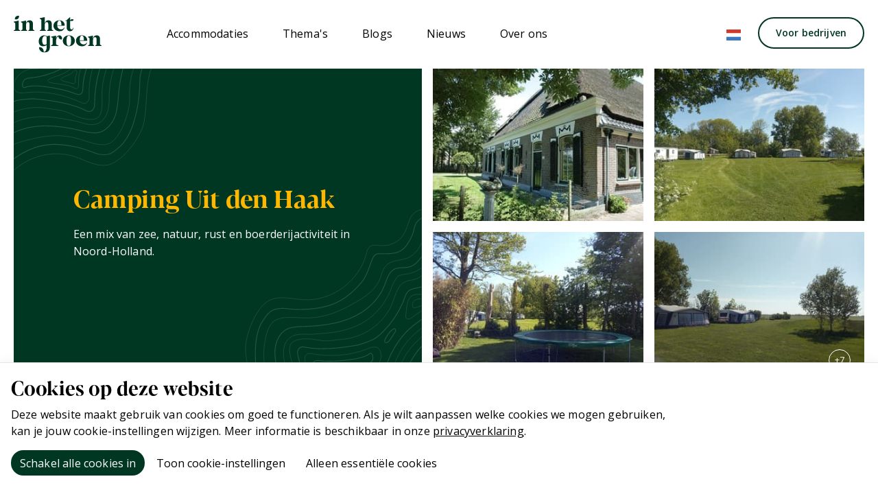

--- FILE ---
content_type: text/html; charset=UTF-8
request_url: https://www.inhetgroen.nl/nl/bedrijf/450/Camping-Uit-den-Haak
body_size: 8164
content:
<!DOCTYPE html>

<html lang="nl" class="no-js">
<head>

<script type='text/javascript' src='/ui/uibase/script/setcookie.js?r=2b0fb64fe3071088dc4630093935479cfe20b7f0'></script>
<script type='text/javascript' src='/l/nl/cookie_control/filter/default/6b86b273ff34fce19d6b804eff5a3f5747ada4eaa22f1d49c01e52ddb7875b4b'></script>
<meta itemprop="pb:time" content="1634105957">
<meta property="og:type" content="website">
<meta property="og:url" content="https://www.inhetgroen.nl/nl/bedrijf/450/Camping-Uit-den-Haak">
<meta property="og:title" content="Camping Uit den Haak, Noord-Holland | In het Groen">
<meta property="og:description" content="Kom kamperen bij Camping Uit den Haak, in het groen van Schagerbrug.">
<meta property="og:locale" content="nl_NL">
<meta property="og:image" content="">
 <meta name='generator' content='Procurios' />

  <meta charset="UTF-8">
  <meta http-equiv="X-UA-Compatible" content="IE=edge,chrome=1">
  <title>Camping Uit den Haak, Noord-Holland | In het Groen - In het groen</title>
  <script>document.documentElement.className = document.documentElement.className.replace('no-js', 'has-js');</script>
  <meta name="viewport" content="width=device-width,initial-scale=1,maximum-scale=5">

  <meta name="theme-color" content="#003723"><!-- Chrome, Firefox OS and Opera -->
  <meta name="msapplication-navbutton-color" content="#003723"><!-- Windows Phone -->
  <meta name="apple-mobile-web-app-status-bar-style" content="#003723"><!-- iOS Safari -->



  <link rel='stylesheet' type='text/css' media='screen' href='/cache/ivbaj1b9c4so.955668e2b396.css' />
<link rel='stylesheet' type='text/css' media='screen' href='/cache/1zk9gvovi6v4w.955668e2b396.css' />
<link rel='stylesheet' type='text/css' media='print' href='/cache/38bonkfgn92c8.955668e2b396.css' />
<link rel='stylesheet' type='text/css' media='screen and (max-width: 950px)' href='/cache/1qoc31gyvdp4z.955668e2b396.css' />
<link rel='stylesheet' type='text/css' media='screen and (min-width: 951px)' href='/cache/3c4qbv2wte2os.955668e2b396.css' />
<link rel='stylesheet' type='text/css' media='screen and (max-width: 480px)' href='/cache/2y3dhqajs42ss.955668e2b396.css' /><link rel="preload" href="https://lib.hmcms.nl/js/2/owl/carousel/css/owl.carousel.min.css" as="style">
  <link rel="stylesheet" href="https://lib.hmcms.nl/js/2/owl/carousel/css/owl.carousel.min.css">
  <link rel="preload" href="https://lib.hmcms.nl/css/hm.owl.carousel.4.css" as="style">
  <link rel="stylesheet" href="https://lib.hmcms.nl/css/hm.owl.carousel.4.css">
  <link rel="stylesheet" href="https://lib.hmcms.nl/js/2/select2/css/default.1.css">
  <link rel="stylesheet" href="https://static.holidayagent.nl/css/booking/ha-searcher-guests.css">
  <link rel="stylesheet" href="https://sibforms.com/forms/end-form/build/sib-styles.css">
  <!--[if lt IE 9]>
    <link rel='stylesheet' type='text/css' media='screen' href='/cache/2rwm08urn2eco.955668e2b396.css' />
  <![endif]-->

  <link rel="preconnect" href="https://fonts.gstatic.com">
  <link href="https://fonts.googleapis.com/css2?family=Open+Sans:wght@300;400;600;700&family=DM+Serif+Text&display=swap" rel="stylesheet">

  <!--[if lt IE 8]>
    <link rel='stylesheet' type='text/css' media='screen' href='/cache/3lpt82jpucw04.955668e2b396.css' />
  <![endif]-->

  <!--[if (lt IE 9) & (!IEMobile)]>
    
  <![endif]-->

  
  
  <meta name="description" content="Kom kamperen bij Camping Uit den Haak, in het groen van Schagerbrug.">
  

  <meta property="og:title" content="Camping Uit den Haak, Noord-Holland | In het Groen">
  <meta property="og:description" content="Kom kamperen bij Camping Uit den Haak, in het groen van Schagerbrug.">

  <link rel="icon" href="/ui/inhetgroen/img/favicon.ico" type="image/ico">

  <link rel="icon" sizes="192x192" href="/ui/inhetgroen/img/icon-logo.png?height=192&amp;width=192">
  <link rel="apple-touch-icon-precomposed" sizes="180x180" href="/ui/inhetgroen/img/icon-logo.png?height=180&amp;width=180">
  <link rel="apple-touch-icon-precomposed" sizes="152x152" href="/ui/inhetgroen/img/icon-logo.png?height=152&amp;width=152">
  <link rel="apple-touch-icon-precomposed" sizes="144x144" href="/ui/inhetgroen/img/icon-logo.png?height=144&amp;width=144">
  <link rel="apple-touch-icon-precomposed" sizes="120x120" href="/ui/inhetgroen/img/icon-logo.png?height=120&amp;width=120">
  <link rel="apple-touch-icon-precomposed" sizes="114x114" href="/ui/inhetgroen/img/icon-logo.png?height=114&amp;width=114">
  <link rel="apple-touch-icon-precomposed" sizes="76x76" href="/ui/inhetgroen/img/icon-logo.png?height=76&amp;width=76">
  <link rel="apple-touch-icon-precomposed" sizes="72x72" href="/ui/inhetgroen/img/icon-logo.png?height=72&amp;width=72">
  <link rel="apple-touch-icon-precomposed" href="/ui/inhetgroen/img/icon-logo.png?height=57&amp;width=57">

  <!-- ### LIB TOEVOEGINGEN ## -->
  <link rel='stylesheet' type='text/css' media='screen' href='/ui/uibase/style/pbutil.css?rev=936ee22c6760c7601820a01aadeb5a63a9c84a35' />
<script type='text/javascript' src='/ui/uibase/script/prototype/prototype-min.js?rev=2ce7626cd5fcfb3042f3ce6c532d9fd6b7e4e352'></script>
<script type='text/javascript' src='/ui/uibase/droplets/iframe-resizer/child.js?rev=8075597b7937271dad9679269aec91bcab7a61fc'></script>
<script type='text/javascript' src='/ui/uibase/script/pblib/pblib.js?rev=397cb9ef2e7dec4e026c879b0066f2807e007912'></script>

  <!-- ### EIND LIB TOEVOEGINGEN ## -->

  <script src="/cache/1_2gm2phuikt34w.955668e2b396.js"></script>

  <link rel='alternate' hreflang='x-default' href='https://www.inhetgroen.nl/nl/' />
  
	<link rel='alternate' hreflang='de-DE' href='https://www.inhetgroen.nl/de/unternehmen/450/Camping-Uit-den-Haak' />
	<link rel='alternate' hreflang='en-US' href='https://www.inhetgroen.nl/en/company/450/Camping-Uit-den-Haak' />
	<link rel='alternate' hreflang='nl-NL' href='https://www.inhetgroen.nl/nl/bedrijf/450/Camping-Uit-den-Haak' />
<script src="/ui/uibase/vendor/procurios/amdLoader/dist/amdLoader.js?rev=b1a6a7ceda19f51c6a18587a2b15ca17675e5d29" data-main data-rev="955668e2b396"></script>
<script type='text/javascript'>var digitalData = {"page":{"attributes":{"PBSiteID":"373"},"pageInfo":{"pageID":"804","pageName":"Camping Uit den Haak","language":"nl_NL","breadCrumbs":["Home","Bedrijven","Camping Uit den Haak"]}},"component":[{"componentInfo":{"componentID":"510","componentName":"Bedrijf detail"},"attributes":{"componentType":"PublishItem","componentModule":"Website","contentId":"450","contentTitle":"Camping Uit den Haak"}},{"componentInfo":{"componentID":"334","componentName":"Inschrijven nieuwsbrief"},"attributes":{"componentType":"AT Nieuwsbrief","componentModule":"Website"}}],"cookiePolicy":{"acceptancePolicy":"optIn","cookieTypeCategory":{"tracking":"tracking","statistics":"tracking","external":"external","functional":"essential"},"allowedCookieTypes":{"functional":true,"preferences":false,"statistics":false,"tracking":false,"external":false}},"pageInstanceID":"production"}</script>
    <script>
        window.dataLayer = window.dataLayer || [];
        function gtag(){ dataLayer.push(arguments); }

        gtag('consent', 'default', {"ad_storage":"denied","ad_user_data":"denied","ad_personalization":"denied","analytics_storage":"denied","functionality_storage":"denied","personalization_storage":"denied","security_storage":"granted"});
    </script>
<script>
    (function(w,d,s,l,i){w[l]=w[l]||[];w[l].push({'gtm.start':
        new Date().getTime(),event:'gtm.js'});var f=d.getElementsByTagName(s)[0],
        j=d.createElement(s),dl=l!='dataLayer'?'&l='+l:'';j.async=true;j.src=
        '//www.googletagmanager.com/gtm.js?id='+i+dl;f.parentNode.insertBefore(j,f);
    })(window,document,'script','dataLayer','GTM-NGW6BLJ');
</script>
<link rel='stylesheet' media='screen' href='/ui/inhetgroen/article-templates/nieuwsbrief/nieuwsbrief.css?rev=06e4ae9ed828cb301dee6f08a521b76903f15a07' type='text/css' />
<link rel='stylesheet' media='screen' href='/files/mod_cookie_control/style/cookie-control.css?rev=47fa83acee758c80248c8a782271fc5d0f928fc4' type='text/css' />
<script src='/a/nl/module/mod_cookie_control/script/cookie-control.js?rev=7bf44ede546893e6962803330cfe9044255e761a'></script>

  
</head>

<body id="default" class=" company-detail">
<noscript>
    <iframe src="//www.googletagmanager.com/ns.html?id=GTM-NGW6BLJ" height="0" width="0" style="display:none; visibility:hidden"></iframe>
</noscript>


  <!-- ProBaseSpider noIndex -->
  <header>

    <div class="header">
      <div class="content-container">
        <a href="/nl/" class="header__logo" title="Terug naar de homepage">
          <img src="/ui/inhetgroen/img/Logo-in-het-groen.svg" alt="In het groen">
        </a>
        <div class="menu">
          <nav><!-- ProBaseSpider noIndex --><ul><li class="nth-child1">                
            <a href="/nl/accommodaties">Accommodaties</a></li><li class="nth-child2">                
            <a href="/nl/themas">Thema&#039;s</a></li><li class="nth-child3">                
            <a href="/nl/blogs">Blogs</a></li><li class="nth-child4">                
            <a href="/nl/nieuws">Nieuws</a></li><li class="nth-child5">                
            <a href="/nl/over-ons2" class="sub">Over ons</a><ul><li class="nth-child1">                
            <a href="/nl/over-ons">Over ons</a></li><li class="nth-child2">                
            <a href="/nl/veelgestelde-vragen">Veelgestelde vragen</a></li><li class="nth-child3 last">                
            <a href="/nl/contact">Contact</a></li></ul></li><li class="nth-child6 last">                
            <a href="/nl/voor-bedrijven2" class="sub">Voor bedrijven</a><ul><li class="nth-child1">                
            <a href="/nl/lid-worden">Lid worden</a></li><li class="nth-child2 last">                
            <a href="/nl/inloggen">Inloggen</a></li></ul></li></ul><!-- /ProBaseSpider --></nav>
          <li class="header__languages"><a class="sub"><img src="/ui/inhetgroen/img/flag-nl.min.svg"></a><!-- ProBaseSpider noIndex noLinks --><ul id='languages'>

	
	<li class='de first'><a href='https://www.inhetgroen.nl/l/de/i18n/switch?ref=273%2Ccatalog-item-id%3D450%26catalog-item-title%3DCamping-Uit-den-Haak&amp;_sig=bced5c7df27cfc14c5e0b96f1a182faa0cdd93a75cb4d8ab048793e0f353cec2'>Duits</a></li>

	
	<li class='en'><a href='https://www.inhetgroen.nl/l/en/i18n/switch?ref=273%2Ccatalog-item-id%3D450%26catalog-item-title%3DCamping-Uit-den-Haak&amp;_sig=5b51b779d4f656c51229008b0ac0b71d95ec838c64f0d7590a1db00d1109078a'>Engels</a></li>

	
	<li class='nl current last'><a href='/nl/bedrijf/450/Camping-Uit-den-Haak'>Nederlands</a></li>
</ul><!-- /ProBaseSpider --></li>
          <div class="menu__mobile-addon">
            In het groen biedt nieuws en inspiratie voor iedereen die van avonturen, natuur en ontspanning houd.
          </div>
        </div>
        <div class="hamburger js-toggle-navigation">
          <span class="hamburger__bar hamburger__bar--top"></span>
          <span class="hamburger__bar hamburger__bar--center"></span>
          <span class="hamburger__bar hamburger__bar--bottom"></span>
        </div>
      </div>


    </div>

    

  </header>

  <main>
    

    <!-- /ProBaseSpider -->

    



<article id='Article--510' class='Article Article--snippet'>
    <div class='Article__inner'>            <div class='Article__content'><div class="bedrijven-wrapper">
  <div id="ihg-cms-result" data-user="uit_den_haak">
  	<div class="loader">
      <div class="dot"></div>
      <div class="dot"></div>
      <div class="dot"></div>
      <div class="dot"></div>
      <div class="dot"></div>
    </div>
  </div>
</div></div></div>
</article>



<article id='Article--334' class='Article Article--template'>
    <div class='Article__inner'>            <div class='Article__content'><section class="section ">
    <div class="content-container">
      <div class="newsletter">
        <div class="newsletter__content">
          <div class="content-container content-container--narrow">
            <div class="newsletter__column">
              <div class="newsletter__title">Inspireer mij <br>via de nieuwsbrief</div>
              <div class="newsletter__desc">
                Schrijf je in voor onze nieuwsbrief en laat je inspireren door In het groen.
              </div>
            </div>
            <div class="newsletter__column">
              <div class="newsletter__form">
                 

                 <!-- Begin Sendinblue Form -->


<!-- START - We recommend to place the below code where you want the form in your website html -->
<div class="sib-form" style="text-align: center;">
<div id="sib-form-container" class="sib-form-container">
<div id="error-message" class="sib-form-message-panel" style="font-size:16px; text-align:left; font-family:&quot;Helvetica&quot;, sans-serif; color:#661d1d; background-color:#ffeded; border-radius:3px; border-color:#ff4949;">
<div class="sib-form-message-panel__text sib-form-message-panel__text--center">
<svg viewBox="0 0 512 512" class="sib-icon sib-notification__icon">
<path d="M256 40c118.621 0 216 96.075 216 216 0 119.291-96.61 216-216 216-119.244 0-216-96.562-216-216 0-119.203 96.602-216 216-216m0-32C119.043 8 8 119.083 8 256c0 136.997 111.043 248 248 248s248-111.003 248-248C504 119.083 392.957 8 256 8zm-11.49 120h22.979c6.823 0 12.274 5.682 11.99 12.5l-7 168c-.268 6.428-5.556 11.5-11.99 11.5h-8.979c-6.433 0-11.722-5.073-11.99-11.5l-7-168c-.283-6.818 5.167-12.5 11.99-12.5zM256 340c-15.464 0-28 12.536-28 28s12.536 28 28 28 28-12.536 28-28-12.536-28-28-28z" />
</svg>
<span class="sib-form-message-panel__inner-text">
De inschrijving kan niet worden opgeslagen. Probeer het a.u.b. opnieuw.
</span>
</div>
</div>
<div></div>
<div id="success-message" class="sib-form-message-panel" style="font-size:16px; text-align:left; font-family:&quot;Helvetica&quot;, sans-serif; color:#085229; background-color:#e7faf0; border-radius:3px; border-color:#13ce66;">
<div class="sib-form-message-panel__text sib-form-message-panel__text--center">
<svg viewBox="0 0 512 512" class="sib-icon sib-notification__icon">
<path d="M256 8C119.033 8 8 119.033 8 256s111.033 248 248 248 248-111.033 248-248S392.967 8 256 8zm0 464c-118.664 0-216-96.055-216-216 0-118.663 96.055-216 216-216 118.664 0 216 96.055 216 216 0 118.663-96.055 216-216 216zm141.63-274.961L217.15 376.071c-4.705 4.667-12.303 4.637-16.97-.068l-85.878-86.572c-4.667-4.705-4.637-12.303.068-16.97l8.52-8.451c4.705-4.667 12.303-4.637 16.97.068l68.976 69.533 163.441-162.13c4.705-4.667 12.303-4.637 16.97.068l8.451 8.52c4.668 4.705 4.637 12.303-.068 16.97z" />
</svg>
<span class="sib-form-message-panel__inner-text">
Je inschrijving is gelukt.
</span>
</div>
</div>
<div></div>
<div id="sib-container" class="sib-container--large sib-container--vertical">
<form id="sib-form" method="POST" action="https://78fc2432.sibforms.com/serve/[base64]" data-type="subscription">
<div>
<div class="sib-input sib-form-block">
<div class="form__entry entry_block">
<div class="form__label-row ">

<div class="entry__field">
<input class="input" maxlength="200" type="text" id="NAAM" name="NAAM" autocomplete="off" placeholder="Naam" data-required="true" required />
</div>
</div>

<label class="entry__error entry__error--primary" style="font-size:16px; text-align:left; font-family:&quot;Helvetica&quot;, sans-serif; color:#661d1d; background-color:#ffeded; border-radius:3px; border-color:#ff4949;">
</label>
</div>
</div>
</div>
<div>
<div class="sib-input sib-form-block">
<div class="form__entry entry_block">
<div class="form__label-row ">

<div class="entry__field">
<input class="input" type="text" id="EMAIL" name="EMAIL" autocomplete="off" placeholder="Emailadres*" data-required="true" required />
</div>
</div>

<label class="entry__error entry__error--primary" style="font-size:16px; text-align:left; font-family:&quot;Helvetica&quot;, sans-serif; color:#661d1d; background-color:#ffeded; border-radius:3px; border-color:#ff4949;">
</label>
</div>
</div>
</div>
<div style="padding: 8px 0;">
<div class="sib-form-block" style="text-align: left">
<button class="button" form="sib-form" type="submit">
<svg class="icon clickable__icon progress-indicator__icon sib-hide-loader-icon" viewBox="0 0 512 512">
<path d="M460.116 373.846l-20.823-12.022c-5.541-3.199-7.54-10.159-4.663-15.874 30.137-59.886 28.343-131.652-5.386-189.946-33.641-58.394-94.896-95.833-161.827-99.676C261.028 55.961 256 50.751 256 44.352V20.309c0-6.904 5.808-12.337 12.703-11.982 83.556 4.306 160.163 50.864 202.11 123.677 42.063 72.696 44.079 162.316 6.031 236.832-3.14 6.148-10.75 8.461-16.728 5.01z" />
</svg>
Aanmelden
</button>
</div>
</div>

<input type="text" name="email_address_check" value="" class="input--hidden">
<input type="hidden" name="locale" value="en">
</form>
</div>
</div>
</div>
<!-- END - We recommend to place the below code where you want the form in your website html -->

<!-- START - We recommend to place the below code in footer or bottom of your website html -->
<script>
window.REQUIRED_CODE_ERROR_MESSAGE = 'Please choose a country code';
window.LOCALE = 'en';
window.EMAIL_INVALID_MESSAGE = window.SMS_INVALID_MESSAGE = "De ingevoerde informatie is incorrect. Probeer het a.u.b. opnieuw.";

window.REQUIRED_ERROR_MESSAGE = "Dit veld kan niet leeg blijven. ";

window.GENERIC_INVALID_MESSAGE = "De ingevoerde informatie is incorrect. Probeer het a.u.b. opnieuw.";

window.translation = {
common: {
selectedList: '{quantity} list selected',
selectedLists: '{quantity} lists selected'
}
};

var AUTOHIDE = Boolean(0);
</script>
<script src="https://sibforms.com/forms/end-form/build/main.js" async></script>

<!-- END - We recommend to place the above code in footer or bottom of your website html -->
<!-- End Sendinblue Form -->


              </div>
            </div>
          </div>
        </div>
        <div class="newsletter__footer">
          <div class="content-container content-container--narrow">
            <div class="newsletter-socials">

              <a href="https://www.facebook.com/vakantieinhetgroen" target="_blank" rel="nofollower" class="newsletter-social  newsletter-social--facebook">
                <div class="newsletter-social__icon">
                  <i class="icon icon-facebook"></i>
                </div>
                <div class="newsletter-social__desc">
                  Ruim 25.000 Groene fans volgen ons op Facebook
                </div>
              </a>

              <a href="https://www.instagram.com/inhetgroen.nl/" target="_blank" rel="nofollower" class="newsletter-social newsletter-social--instagram">
                <div class="newsletter-social__icon">
                  <i class="icon icon-instagram"></i>
                </div>
                <div class="newsletter-social__desc">
                  Raak nog meer geïnspireerd en volg ons op Instagram
                </div>
              </a>

              <div class="newsletter-social  newsletter-social--nieuwsbrief">
                <div class="newsletter-social__icon">
                  <i class="icon icon-heart"></i>
                </div>
                <div class="newsletter-social__desc">  
                  Al 40.000 personen gingen je voor
                </div>
              </div>

            </div>
          </div>
        </div>
      </div>
    </div>
  </section></div></div>
</article>

    <!-- ProBaseSpider noIndex -->
  </main>


<!-- <div id="ihg-cms-address" class="debug ihg-address"></div> -->


  <footer>
    <div class="footer">
      <div class="content-container">
        <div class="footer__content">
          <div class="footer__col footer__col--logo">
            <img src="/ui/inhetgroen/img/Logo-in-het-groen--white.svg" class="footer__logo" alt="Logo In het groen wit">

            <div class="footer__socials">
              <h3 class="footer__col-title">Social media</h3>
              <div class="footer__social-links">
                <a href="https://www.facebook.com/vakantieinhetgroen" rel="nofollower" target="_blank" aria-label="Facebook"><i class="icon icon-facebook"></i></a>
                <a href="https://www.instagram.com/inhetgroen.nl/" rel="nofollower" target="_blank" aria-label="Instagram"><i class="icon icon-instagram"></i></a>
                <a href="https://www.youtube.com/channel/UCEd9vXh508wZ5yvJtO8WyNg" rel="nofollower" target="_blank" aria-label="Youtube"><i class="icon icon-youtube"></i></a>
              </div>
            </div>

          </div>

          <div class="footer__col">



<article id='Article--787' class='Article Article--static'>
    <div class='Article__inner'>            <div class='Article__content'><h3 class="first">Accommodaties</h3>
<ul class="last">
<li><a href="/accommodaties?criteria=103">Kleine campings</a></li>
<li><a href="/accommodaties?criteria=104">Vakantiehuizen</a></li>
<li><a href="/accommodaties?criteria=101">Bed &amp; Breakfasts</a></li>
<li><a href="/accommodaties?criteria=105">Groepsaccommodaties</a></li>
</ul></div></div>
</article></div>
          <div class="footer__col">



<article id='Article--788' class='Article Article--static'>
    <div class='Article__inner'>            <div class='Article__content'><h3 class="first">Thema's</h3>
<ul class="last">
<li><a href="/bij-de-boer">Bij de boer</a></li>
<li><a href="/met-jonge-kinderen">Met jonge kinderen</a></li>
<li><a href="/aan-het-bos">Aan het bos</a></li>
<li><a href="/themas">Alle thema's</a></li>
</ul></div></div>
</article></div>
          <div class="footer__col">



<article id='Article--789' class='Article Article--static'>
    <div class='Article__inner'>            <div class='Article__content'><h3 class="first">Over In het groen</h3>
<ul class="last">
<li><a href="/over-ons">Over ons</a></li>
<li><a href="/veelgestelde-vragen">Veelgestelde vragen</a></li>
<li><a href="/contact">Contact</a></li>
</ul></div></div>
</article></div>
          <div class="footer__col">



<article id='Article--790' class='Article Article--static'>
    <div class='Article__inner'>            <div class='Article__content'><h3 class="first">Voor bedrijven</h3>
<ul class="last">
<li><a href="/lid-worden">Lid worden</a></li>
<li><a href="/inloggen">Inloggen</a></li>
</ul></div></div>
</article></div>
          <div class="footer__col footer__col--mobile-socials">
            <h3 class="footer__col-title">Social media</h3>
            <div class="footer__social-links">
              <a href="https://www.facebook.com/vakantieinhetgroen" rel="nofollower" target="_blank" aria-label="Facebook"><i class="icon icon-facebook"></i></a>
              <a href="https://www.instagram.com/inhetgroen.nl/" rel="nofollower" target="_blank" aria-label="Instagram"><i class="icon icon-instagram"></i></a>
              <a href="https://www.youtube.com/channel/UCEd9vXh508wZ5yvJtO8WyNg" rel="nofollower" target="_blank" aria-label="Youtube"><i class="icon icon-youtube"></i></a>
            </div>
          </div>
        </div>
      </div>
      <div class="footer__nav">
        <div class="content-container">
          <nav>
            <ul><li class="nth-child1">                
            <a href="/nl/algemenevoorwaarden">Algemene voorwaarden</a></li><li class="nth-child2">                
            <a href="/nl/privacyverklaring">Privacyverklaring</a></li><li class="nth-child3">                
            <a href="/nl/disclaimer">Disclaimer</a></li><li class="nth-child4">                
            <a href="/nl/sitemap">Sitemap</a></li><li class="nth-child5 last">                
            <a href="/nl/adverteren-bij-in-het-groen">Adverteren bij In het Groen</a></li></ul>
            <ul class="hidden footer__nav--move">
              <li><a href="/nl/">Alle rechten voorbehouden <span data-this-year></span></a></li>
              <li><a href="https://www.groowup.nl/">Design: Groowup</a></li>
              <li><a href="https://holidaymedia.nl/webdesign-holidaymedia.htm">Realisatie: Holiday Media</a></li>
            </ul>
          </nav>
        </div>
      </div>
    </div>
    </div>
  </footer>
  <div class="scroll-to-top">
    <i class="icon icon-chevron-down"></i>
  </div>

  
  


<script src="https://lib.hmcms.nl/js/2/jquery-3.5.1.js"></script>

<script src="https://lib.hmcms.nl/js/2/libloader.js?load=ha.booking.widget,select2.select2,hm.protofish,hm.svg,hm.responsy.inview,ha.booking.widget,hm.responsy,hm.responsy.fixit,hm.responsy.scroll,hm.owl.carousel.modal,hm.leaflet.map,hm.cms.plugins"></script>
<script src="/cache/1_227c25jv8qisg.955668e2b396.js"></script>

<script src="https://api.inhetgroen.nl/js/api.min.js"></script>
<script src="https://api.inhetgroen.nl/js/api-company.min.js"></script>

<script src="/cache/1_21lxez111z34k.955668e2b396.js"></script>
<script src="/cache/1_lfyvx38a7st2.955668e2b396.js"></script>
<script src="/cache/1_1r4n16jxs1gny.955668e2b396.js"></script>





<!-- ProBaseSpider noIndex noLinks -->
<div id="scms-cc-cookie-bar" class='scms-cookie-control'>
    <div class="cb-content-container">
        <div class="cb-content-row cb-content-row-1 cb-clearfix">
            <div class="cb-notice cb-content cb-content-left">
                <h2>Cookies op deze website</h2>
                <div class="cb-inner-content">
                                            <p><p>Deze website maakt gebruik van cookies om goed te functioneren. Als je wilt aanpassen welke cookies we mogen gebruiken, kan je jouw cookie-instellingen wijzigen. Meer informatie is beschikbaar in onze <a href='/nl/privacyverklaring'>privacyverklaring</a>.</p></p>
                                    </div>
            </div>
            <div class="cb-buttons cb-content cb-content-right">
                <div class="cb-inner-content">
                                            <p>
                            <a href="/l/nl/cookie_control/accept-cookies/all?u=AX1AHqiOBwA4MsRLpJNfh8Og5_p%7EYPKZkcM3NFUFam_SCtHQCsFNouCr0vDlMnCEXKmHfTF2FrTo6Bow_zVJZQE-" class="CookiesOK cb-button-primary cb-button" rel="nofollow">Schakel alle cookies in</a>
                            <button id="cd-settings-button" class="cb-button-primary cb-button">Toon cookie-instellingen</button>
                            <a href="/l/nl/cookie_control/decline-cookies?u=AX1AHqiOBwA4MsRLpJNfh8Og5_p%7EYPKZkcM3NFUFam_SCtHQCsFNouBBMoPqEdajZR3JhAt2829yRp6C_oD8PTI-" class="cb-button-primary cb-button" rel="nofollow">Alleen essentiële cookies</a>
                        </p>
                                    </div>
            </div>
        </div>
        <div class="cb-content-row cb-content-row-2 cb-clearfix">
            <div class="cb-cookie-settings cb-content">
                <h2>Jouw cookie-instellingen</h2>
                <div class="cb-inner-content">
                    <form action="/l/nl/cookie_control/accept-cookies?u=AX1AHqiOBwA4MsRLpJNfh8Og5_p%7EYPKZkcM3NFUFam_SCtHQCsFNouBQ_pvzG1tflmbeXgkZDG8xttmSfQBg8IY-" method="post">
                        <fieldset>
                            <ol>
                                                            <li class="cb-cookies-always-on">
                                    <label for="cb-essential">
                                        <input type="checkbox" id="cb-essential" name="cookie-policy-category-1" class="cb-onoffswitch-checkbox" disabled="disabled" checked />
                                        <span>Strikt noodzakelijk</span>
                                    </label>
                                    <p>Je ontvangt strikt noodzakelijke cookies, omdat ze nodig zijn voor het juist functioneren van deze website. Deze cookies kun je niet uitschakelen.</p>
                                </li>
                                                            <li>
                                    <label for="cb-preferences">
                                        <input type="checkbox" id="cb-preferences" name="cookie-policy-category-8" class="cb-onoffswitch-checkbox" />
                                        <span>Voorkeuren</span>
                                    </label>
                                    <p>Deze website slaat jouw voorkeuren op zodat deze bij een volgend bezoek kunnen worden toegepast.</p>
                                </li>
                                                            <li>
                                    <label for="cb-analysis">
                                        <input type="checkbox" id="cb-analysis" name="cookie-policy-category-16" class="cb-onoffswitch-checkbox" />
                                        <span>Analyse</span>
                                    </label>
                                    <p>Deze website analyseert het gebruik ervan, zodat we functionaliteit daarop kunnen aanpassen en verbeteren. De gegevens zijn anoniem.</p>
                                </li>
                                                            <li>
                                    <label for="cb-tracking">
                                        <input type="checkbox" id="cb-tracking" name="cookie-policy-category-2" class="cb-onoffswitch-checkbox" />
                                        <span>Tracking</span>
                                    </label>
                                    <p>Deze website analyseert je bezoek om de inhoud beter op jouw behoeften af te stemmen.</p>
                                </li>
                                                            <li>
                                    <label for="cb-external">
                                        <input type="checkbox" id="cb-external" name="cookie-policy-category-4" class="cb-onoffswitch-checkbox" />
                                        <span>Extern</span>
                                    </label>
                                    <p>Deze website maakt gebruik van externe functionaliteit, zoals Social Media deelmogelijkheden.</p>
                                </li>
                                                        </ol>
                        </fieldset>
                        <p>
                            <button class="cb-button-primary cb-button">Opslaan en sluiten</button>
                        </p>
                    </form>
                </div>
            </div>
        </div>
    </div>
</div>
<!-- /ProBaseSpider -->

</body>
</html>

--- FILE ---
content_type: text/html; charset=utf-8
request_url: https://api.inhetgroen.nl/api/company.lp
body_size: 5494
content:

  <section class="section company">
    <div class="content-container booking-widget" data-booking-lng="nl" data-booking-resort="inhetgroen" data-booking-token="2uINmuWGTHak2NW6eFHVLFODAHBoEKJL">
      <div class="company__header company-header">
        <div class="company-header__intro">
          <h2 class="company-header__title" data-pagetitle="Camping Uit den Haak, Noord-Holland | In het Groen">Camping Uit den Haak</h2>
          <div class="company-header__introtext"><p>Een mix van zee, natuur, rust en boerderijactiviteit in Noord-Holland.</p></div>
        </div>
        <div class="company-header__images">
          <div class="owl-carousel owl-carousel--company-images">
            
              <a href="https://api.inhetgroen.nl/cmslib/accommodaties.vekabo.net/uit_den_haak/foto/huge/22_org-1280x960-crop-F2F5F3.jpg">
                <picture>
                  <source srcset="https://api.inhetgroen.nl/cmslib/accommodaties.vekabo.net/uit_den_haak/foto/huge/22_org-332x240-crop-F2F5F3.jpg" media="(min-width: 820px)">
                  <source srcset="https://api.inhetgroen.nl/cmslib/accommodaties.vekabo.net/uit_den_haak/foto/huge/22_org-332x240-crop-F2F5F3.jpg.webp" type="image/webp" media="(min-width: 820px)">
                  <source srcset="https://api.inhetgroen.nl/cmslib/accommodaties.vekabo.net/uit_den_haak/foto/huge/22_org-820x590-crop-F2F5F3.jpg" media="(min-width: 480px)">
                  <source srcset="https://api.inhetgroen.nl/cmslib/accommodaties.vekabo.net/uit_den_haak/foto/huge/22_org-820x590-crop-F2F5F3.jpg.webp" type="image/webp" media="(min-width: 480px)">
                  <source srcset="https://api.inhetgroen.nl/cmslib/accommodaties.vekabo.net/uit_den_haak/foto/huge/22_org-480x346-crop-F2F5F3.jpg.webp" type="image/webp">
                  <img src="https://api.inhetgroen.nl/cmslib/accommodaties.vekabo.net/uit_den_haak/foto/huge/22_org-480x346-crop-F2F5F3.jpg" class="company-header__image" width="480" height="346" alt="">
                </picture>
              </a>
            
              <a href="https://api.inhetgroen.nl/cmslib/accommodaties.vekabo.net/uit_den_haak/foto/huge/foto_camping_comfortplaatsen-1280x960-crop-F2F5F3.jpg">
                <picture>
                  <source srcset="https://api.inhetgroen.nl/cmslib/accommodaties.vekabo.net/uit_den_haak/foto/huge/foto_camping_comfortplaatsen-332x240-crop-F2F5F3.jpg" media="(min-width: 820px)">
                  <source srcset="https://api.inhetgroen.nl/cmslib/accommodaties.vekabo.net/uit_den_haak/foto/huge/foto_camping_comfortplaatsen-332x240-crop-F2F5F3.jpg.webp" type="image/webp" media="(min-width: 820px)">
                  <source srcset="https://api.inhetgroen.nl/cmslib/accommodaties.vekabo.net/uit_den_haak/foto/huge/foto_camping_comfortplaatsen-820x590-crop-F2F5F3.jpg" media="(min-width: 480px)">
                  <source srcset="https://api.inhetgroen.nl/cmslib/accommodaties.vekabo.net/uit_den_haak/foto/huge/foto_camping_comfortplaatsen-820x590-crop-F2F5F3.jpg.webp" type="image/webp" media="(min-width: 480px)">
                  <source srcset="https://api.inhetgroen.nl/cmslib/accommodaties.vekabo.net/uit_den_haak/foto/huge/foto_camping_comfortplaatsen-480x346-crop-F2F5F3.jpg.webp" type="image/webp">
                  <img src="https://api.inhetgroen.nl/cmslib/accommodaties.vekabo.net/uit_den_haak/foto/huge/foto_camping_comfortplaatsen-480x346-crop-F2F5F3.jpg" class="company-header__image" width="480" height="346" alt="">
                </picture>
              </a>
            
              <a href="https://api.inhetgroen.nl/cmslib/accommodaties.vekabo.net/uit_den_haak/foto/huge/foto_trampoline-1280x960-crop-F2F5F3.jpg">
                <picture>
                  <source srcset="https://api.inhetgroen.nl/cmslib/accommodaties.vekabo.net/uit_den_haak/foto/huge/foto_trampoline-332x240-crop-F2F5F3.jpg" media="(min-width: 820px)">
                  <source srcset="https://api.inhetgroen.nl/cmslib/accommodaties.vekabo.net/uit_den_haak/foto/huge/foto_trampoline-332x240-crop-F2F5F3.jpg.webp" type="image/webp" media="(min-width: 820px)">
                  <source srcset="https://api.inhetgroen.nl/cmslib/accommodaties.vekabo.net/uit_den_haak/foto/huge/foto_trampoline-820x590-crop-F2F5F3.jpg" media="(min-width: 480px)">
                  <source srcset="https://api.inhetgroen.nl/cmslib/accommodaties.vekabo.net/uit_den_haak/foto/huge/foto_trampoline-820x590-crop-F2F5F3.jpg.webp" type="image/webp" media="(min-width: 480px)">
                  <source srcset="https://api.inhetgroen.nl/cmslib/accommodaties.vekabo.net/uit_den_haak/foto/huge/foto_trampoline-480x346-crop-F2F5F3.jpg.webp" type="image/webp">
                  <img src="https://api.inhetgroen.nl/cmslib/accommodaties.vekabo.net/uit_den_haak/foto/huge/foto_trampoline-480x346-crop-F2F5F3.jpg" class="company-header__image" width="480" height="346" alt="">
                </picture>
              </a>
            
              <a href="https://api.inhetgroen.nl/cmslib/accommodaties.vekabo.net/uit_den_haak/foto/huge/IMG_20190515_110206-1280x960-crop-F2F5F3.jpg">
                <picture>
                  <source srcset="https://api.inhetgroen.nl/cmslib/accommodaties.vekabo.net/uit_den_haak/foto/huge/IMG_20190515_110206-332x240-crop-F2F5F3.jpg" media="(min-width: 820px)">
                  <source srcset="https://api.inhetgroen.nl/cmslib/accommodaties.vekabo.net/uit_den_haak/foto/huge/IMG_20190515_110206-332x240-crop-F2F5F3.jpg.webp" type="image/webp" media="(min-width: 820px)">
                  <source srcset="https://api.inhetgroen.nl/cmslib/accommodaties.vekabo.net/uit_den_haak/foto/huge/IMG_20190515_110206-820x590-crop-F2F5F3.jpg" media="(min-width: 480px)">
                  <source srcset="https://api.inhetgroen.nl/cmslib/accommodaties.vekabo.net/uit_den_haak/foto/huge/IMG_20190515_110206-820x590-crop-F2F5F3.jpg.webp" type="image/webp" media="(min-width: 480px)">
                  <source srcset="https://api.inhetgroen.nl/cmslib/accommodaties.vekabo.net/uit_den_haak/foto/huge/IMG_20190515_110206-480x346-crop-F2F5F3.jpg.webp" type="image/webp">
                  <img src="https://api.inhetgroen.nl/cmslib/accommodaties.vekabo.net/uit_den_haak/foto/huge/IMG_20190515_110206-480x346-crop-F2F5F3.jpg" class="company-header__image" width="480" height="346" alt="">
                </picture>
              </a>
            
              <a href="https://api.inhetgroen.nl/cmslib/accommodaties.vekabo.net/uit_den_haak/foto/huge/Boerderijcamping_Uit_den_Haak_(11)-1280x960-crop-F2F5F3.jpg">
                <picture>
                  <source srcset="https://api.inhetgroen.nl/cmslib/accommodaties.vekabo.net/uit_den_haak/foto/huge/Boerderijcamping_Uit_den_Haak_(11)-332x240-crop-F2F5F3.jpg" media="(min-width: 820px)">
                  <source srcset="https://api.inhetgroen.nl/cmslib/accommodaties.vekabo.net/uit_den_haak/foto/huge/Boerderijcamping_Uit_den_Haak_(11)-332x240-crop-F2F5F3.jpg.webp" type="image/webp" media="(min-width: 820px)">
                  <source srcset="https://api.inhetgroen.nl/cmslib/accommodaties.vekabo.net/uit_den_haak/foto/huge/Boerderijcamping_Uit_den_Haak_(11)-820x590-crop-F2F5F3.jpg" media="(min-width: 480px)">
                  <source srcset="https://api.inhetgroen.nl/cmslib/accommodaties.vekabo.net/uit_den_haak/foto/huge/Boerderijcamping_Uit_den_Haak_(11)-820x590-crop-F2F5F3.jpg.webp" type="image/webp" media="(min-width: 480px)">
                  <source srcset="https://api.inhetgroen.nl/cmslib/accommodaties.vekabo.net/uit_den_haak/foto/huge/Boerderijcamping_Uit_den_Haak_(11)-480x346-crop-F2F5F3.jpg.webp" type="image/webp">
                  <img src="https://api.inhetgroen.nl/cmslib/accommodaties.vekabo.net/uit_den_haak/foto/huge/Boerderijcamping_Uit_den_Haak_(11)-480x346-crop-F2F5F3.jpg" class="company-header__image" width="480" height="346" alt="">
                </picture>
              </a>
            
              <a href="https://api.inhetgroen.nl/cmslib/accommodaties.vekabo.net/uit_den_haak/foto/huge/Foto's_van_campinggasten_2013_(5)-1280x960-crop-F2F5F3.JPG">
                <picture>
                  <source srcset="https://api.inhetgroen.nl/cmslib/accommodaties.vekabo.net/uit_den_haak/foto/huge/Foto's_van_campinggasten_2013_(5)-332x240-crop-F2F5F3.JPG" media="(min-width: 820px)">
                  <source srcset="https://api.inhetgroen.nl/cmslib/accommodaties.vekabo.net/uit_den_haak/foto/huge/Foto's_van_campinggasten_2013_(5)-332x240-crop-F2F5F3.JPG.webp" type="image/webp" media="(min-width: 820px)">
                  <source srcset="https://api.inhetgroen.nl/cmslib/accommodaties.vekabo.net/uit_den_haak/foto/huge/Foto's_van_campinggasten_2013_(5)-820x590-crop-F2F5F3.JPG" media="(min-width: 480px)">
                  <source srcset="https://api.inhetgroen.nl/cmslib/accommodaties.vekabo.net/uit_den_haak/foto/huge/Foto's_van_campinggasten_2013_(5)-820x590-crop-F2F5F3.JPG.webp" type="image/webp" media="(min-width: 480px)">
                  <source srcset="https://api.inhetgroen.nl/cmslib/accommodaties.vekabo.net/uit_den_haak/foto/huge/Foto's_van_campinggasten_2013_(5)-480x346-crop-F2F5F3.JPG.webp" type="image/webp">
                  <img src="https://api.inhetgroen.nl/cmslib/accommodaties.vekabo.net/uit_den_haak/foto/huge/Foto&#39;s_van_campinggasten_2013_(5)-480x346-crop-F2F5F3.JPG" class="company-header__image" width="480" height="346" alt="">
                </picture>
              </a>
            
              <a href="https://api.inhetgroen.nl/cmslib/accommodaties.vekabo.net/uit_den_haak/foto/huge/IMG_20190515_110402-1280x960-crop-F2F5F3.jpg">
                <picture>
                  <source srcset="https://api.inhetgroen.nl/cmslib/accommodaties.vekabo.net/uit_den_haak/foto/huge/IMG_20190515_110402-332x240-crop-F2F5F3.jpg" media="(min-width: 820px)">
                  <source srcset="https://api.inhetgroen.nl/cmslib/accommodaties.vekabo.net/uit_den_haak/foto/huge/IMG_20190515_110402-332x240-crop-F2F5F3.jpg.webp" type="image/webp" media="(min-width: 820px)">
                  <source srcset="https://api.inhetgroen.nl/cmslib/accommodaties.vekabo.net/uit_den_haak/foto/huge/IMG_20190515_110402-820x590-crop-F2F5F3.jpg" media="(min-width: 480px)">
                  <source srcset="https://api.inhetgroen.nl/cmslib/accommodaties.vekabo.net/uit_den_haak/foto/huge/IMG_20190515_110402-820x590-crop-F2F5F3.jpg.webp" type="image/webp" media="(min-width: 480px)">
                  <source srcset="https://api.inhetgroen.nl/cmslib/accommodaties.vekabo.net/uit_den_haak/foto/huge/IMG_20190515_110402-480x346-crop-F2F5F3.jpg.webp" type="image/webp">
                  <img src="https://api.inhetgroen.nl/cmslib/accommodaties.vekabo.net/uit_den_haak/foto/huge/IMG_20190515_110402-480x346-crop-F2F5F3.jpg" class="company-header__image" width="480" height="346" alt="">
                </picture>
              </a>
            
              <a href="https://api.inhetgroen.nl/cmslib/accommodaties.vekabo.net/uit_den_haak/foto/huge/Duitse_campingklant15-9-04_(1)-1280x960-crop-F2F5F3.jpg">
                <picture>
                  <source srcset="https://api.inhetgroen.nl/cmslib/accommodaties.vekabo.net/uit_den_haak/foto/huge/Duitse_campingklant15-9-04_(1)-332x240-crop-F2F5F3.jpg" media="(min-width: 820px)">
                  <source srcset="https://api.inhetgroen.nl/cmslib/accommodaties.vekabo.net/uit_den_haak/foto/huge/Duitse_campingklant15-9-04_(1)-332x240-crop-F2F5F3.jpg.webp" type="image/webp" media="(min-width: 820px)">
                  <source srcset="https://api.inhetgroen.nl/cmslib/accommodaties.vekabo.net/uit_den_haak/foto/huge/Duitse_campingklant15-9-04_(1)-820x590-crop-F2F5F3.jpg" media="(min-width: 480px)">
                  <source srcset="https://api.inhetgroen.nl/cmslib/accommodaties.vekabo.net/uit_den_haak/foto/huge/Duitse_campingklant15-9-04_(1)-820x590-crop-F2F5F3.jpg.webp" type="image/webp" media="(min-width: 480px)">
                  <source srcset="https://api.inhetgroen.nl/cmslib/accommodaties.vekabo.net/uit_den_haak/foto/huge/Duitse_campingklant15-9-04_(1)-480x346-crop-F2F5F3.jpg.webp" type="image/webp">
                  <img src="https://api.inhetgroen.nl/cmslib/accommodaties.vekabo.net/uit_den_haak/foto/huge/Duitse_campingklant15-9-04_(1)-480x346-crop-F2F5F3.jpg" class="company-header__image" width="480" height="346" alt="">
                </picture>
              </a>
            
              <a href="https://api.inhetgroen.nl/cmslib/accommodaties.vekabo.net/uit_den_haak/foto/huge/21_org-1280x960-crop-F2F5F3.jpg">
                <picture>
                  <source srcset="https://api.inhetgroen.nl/cmslib/accommodaties.vekabo.net/uit_den_haak/foto/huge/21_org-332x240-crop-F2F5F3.jpg" media="(min-width: 820px)">
                  <source srcset="https://api.inhetgroen.nl/cmslib/accommodaties.vekabo.net/uit_den_haak/foto/huge/21_org-332x240-crop-F2F5F3.jpg.webp" type="image/webp" media="(min-width: 820px)">
                  <source srcset="https://api.inhetgroen.nl/cmslib/accommodaties.vekabo.net/uit_den_haak/foto/huge/21_org-820x590-crop-F2F5F3.jpg" media="(min-width: 480px)">
                  <source srcset="https://api.inhetgroen.nl/cmslib/accommodaties.vekabo.net/uit_den_haak/foto/huge/21_org-820x590-crop-F2F5F3.jpg.webp" type="image/webp" media="(min-width: 480px)">
                  <source srcset="https://api.inhetgroen.nl/cmslib/accommodaties.vekabo.net/uit_den_haak/foto/huge/21_org-480x346-crop-F2F5F3.jpg.webp" type="image/webp">
                  <img src="https://api.inhetgroen.nl/cmslib/accommodaties.vekabo.net/uit_den_haak/foto/huge/21_org-480x346-crop-F2F5F3.jpg" class="company-header__image" width="480" height="346" alt="">
                </picture>
              </a>
            
              <a href="https://api.inhetgroen.nl/cmslib/accommodaties.vekabo.net/uit_den_haak/foto/huge/Boerderijcamping_Uit_den_Haak_(6)-1280x960-crop-F2F5F3.jpg">
                <picture>
                  <source srcset="https://api.inhetgroen.nl/cmslib/accommodaties.vekabo.net/uit_den_haak/foto/huge/Boerderijcamping_Uit_den_Haak_(6)-332x240-crop-F2F5F3.jpg" media="(min-width: 820px)">
                  <source srcset="https://api.inhetgroen.nl/cmslib/accommodaties.vekabo.net/uit_den_haak/foto/huge/Boerderijcamping_Uit_den_Haak_(6)-332x240-crop-F2F5F3.jpg.webp" type="image/webp" media="(min-width: 820px)">
                  <source srcset="https://api.inhetgroen.nl/cmslib/accommodaties.vekabo.net/uit_den_haak/foto/huge/Boerderijcamping_Uit_den_Haak_(6)-820x590-crop-F2F5F3.jpg" media="(min-width: 480px)">
                  <source srcset="https://api.inhetgroen.nl/cmslib/accommodaties.vekabo.net/uit_den_haak/foto/huge/Boerderijcamping_Uit_den_Haak_(6)-820x590-crop-F2F5F3.jpg.webp" type="image/webp" media="(min-width: 480px)">
                  <source srcset="https://api.inhetgroen.nl/cmslib/accommodaties.vekabo.net/uit_den_haak/foto/huge/Boerderijcamping_Uit_den_Haak_(6)-480x346-crop-F2F5F3.jpg.webp" type="image/webp">
                  <img src="https://api.inhetgroen.nl/cmslib/accommodaties.vekabo.net/uit_den_haak/foto/huge/Boerderijcamping_Uit_den_Haak_(6)-480x346-crop-F2F5F3.jpg" class="company-header__image" width="480" height="346" alt="">
                </picture>
              </a>
            
              <a href="https://api.inhetgroen.nl/cmslib/accommodaties.vekabo.net/uit_den_haak/foto/huge/22_org-1280x960-crop-F2F5F3.jpg">
                <picture>
                  <source srcset="https://api.inhetgroen.nl/cmslib/accommodaties.vekabo.net/uit_den_haak/foto/huge/22_org-332x240-crop-F2F5F3.jpg" media="(min-width: 820px)">
                  <source srcset="https://api.inhetgroen.nl/cmslib/accommodaties.vekabo.net/uit_den_haak/foto/huge/22_org-332x240-crop-F2F5F3.jpg.webp" type="image/webp" media="(min-width: 820px)">
                  <source srcset="https://api.inhetgroen.nl/cmslib/accommodaties.vekabo.net/uit_den_haak/foto/huge/22_org-820x590-crop-F2F5F3.jpg" media="(min-width: 480px)">
                  <source srcset="https://api.inhetgroen.nl/cmslib/accommodaties.vekabo.net/uit_den_haak/foto/huge/22_org-820x590-crop-F2F5F3.jpg.webp" type="image/webp" media="(min-width: 480px)">
                  <source srcset="https://api.inhetgroen.nl/cmslib/accommodaties.vekabo.net/uit_den_haak/foto/huge/22_org-480x346-crop-F2F5F3.jpg.webp" type="image/webp">
                  <img src="https://api.inhetgroen.nl/cmslib/accommodaties.vekabo.net/uit_den_haak/foto/huge/22_org-480x346-crop-F2F5F3.jpg" class="company-header__image" width="480" height="346" alt="">
                </picture>
              </a>
            
          </div>
        </div>
      </div>

      <ul class="company__breadcrumbs breadcrumbs">
        <li class="breadcrumbs__entry"><a class="breadcrumbs__back-to-list" href="/accommodaties">Terug naar overzicht</a></li>
      </ul>

      <div class="columns">
        <div class="columns__column">

          <ul class="company__tabs tabs">
            <li class="tabs__tab tabs__tab--active"><a class="tab__scroll" data-scrollto="description">Beschrijving</a></li>
            <li class="tabs__tab"><a class="tab__scroll" data-scrollto="features">Kenmerken</a></li>
            <li class="tabs__tab"><a class="tab__scroll" data-scrollto="location">Ligging</a></li>
            <li class="tabs__tab"><a class="tab__scroll" data-scrollto="reviews">Beoordelingen</a></li>
          </ul>

          <section class="company__block company__block--intro">
            <p class="company__location">Noord-Holland, Nederland</p>
            <h2 class="company__title company__title--intro">Over Camping Uit den Haak</h2>
            <div class="company__txt"><p><br>
<strong><u>HEERLIJK KAMPEREN OP BOERDERIJCAMPING UIT DEN HAAK</u></p><p>Mooie en rustige camping in de kop van Noord Holland<br>
Vlakbij het strand, de zee en het gezellige Schagen.</strong><br>
&nbsp;<br>
<strong>CAMPING UIT DEN HAAK</strong><br>
Boerderijcamping Uit den Haak ligt midden tussen de weilanden, op maar&nbsp;vier kilometer afstand van strand en zee. In de uitgestrekte bossen en duinen in de directe omgeving&nbsp; kunt u heerlijk fietsen. Na een wandeling of fietstocht geniet u op de camping van een drankje en het mooie uitzicht. De omgeving leent zich voor prachtige wandel- en fietstochten. Voor kinderen is er op de camping van alles te beleven. Vissen of zwemmen in het water naast de camping of kijken bij de pasgeboren kalfjes. Daarnaast zijn er volop mogelijkheden voor sportieve en culturele activiteiten in de nabije omgeving.</p><p>Uit den Haak biedt dan ook een mooie mix van rust en boerderijactiviteit.</p><p><strong>SCHAGEN</strong><br>
De camping ligt vlakbij het gezellige&nbsp;Schagen&nbsp;met veel winkels en terrasjes. In de omgeving van de camping zijn een aantal natuurgebieden. Dit maakt het een ideale plek voor natuurliefhebbers en wandelaars.</p>&nbsp;</div>
            <div class="company__contact">
              <address>
                <h4>Contactgegevens</h4>
                <p>
                  <a href="tel:06-19694000" data-track="outbound">06-19694000</a><br>
                  <a href="mailto:info@campinguitdenhaak.nl" data-track="outbound">info@campinguitdenhaak.nl</a><br><a href="http://www.campinguitdenhaak.nl" target="_blank" class="button--tekst" data-track="outbound">Naar de website</a>
                </p>
              </address>
            </div>
            <div class="company__address">
              <address>
                <h4>Adres</h4>
                <p>Grote Sloot 254<br>
                  1751 LH Schagerbrug<br>
                  </p>
              </address>
            </div>
            
          </section>

          <section class="company__block company__block--accommodations" id="accommodations">
            <h2 class="company__title">Onze accommodaties</h2>

            <div class="company__accos levels">
              
                <div class="acco booking-widget-level" data-booking-level="1868_1000" data-holidayagent-enabled="1">
                  <div class="acco__media acco__media--camping">
                    <div class="acco__overlay">
                      <h3 class="acco__title"><a href="/nl/bedrijf/450/Camping-Uit-den-Haak#!/daac78/Boerderijcamping-Uit-den-Haak"><i class="icon icon-arrow-right"></i>Boerderijcamping Uit den Haak</a></h3>
                      <div class="acco__subtitle">Kampeerplaats</div>
                      <div class="acco__content"><p>Een mix van zee, natuur, rust en boerderijactiviteit in Noord-Holland.</p></div>
                    </div>
                    <a class="booking-widget-extend-link" href="/nl/bedrijf/450/Camping-Uit-den-Haak#!/daac78/Boerderijcamping-Uit-den-Haak"><img src="https://api.inhetgroen.nl/cmslib/accommodaties.vekabo.net/uit_den_haak/foto/huge/22_org-436x436-crop-fff.jpg" class="acco__img" width="436" height="436" alt=""></a>
                  </div>
                  
                    <div class="availability">Helaas niet boekbaar</div>
                  

                </div>
              
              <div class="acco"></div>
              
            </div>
          </section>

          <section class="company__block company__block--features" id="features">
            <h2 class="company__title">Kenmerken Camping Uit den Haak</h2>
            <div class="featurelist">
              
                  <div class="featurelist__group">
                  <h3>Recreatie</h3>
                  <ul class="ul-bullet">
                    
                      <li>Visgelegenheid in de buurt</li>
                    
                      <li>Boot aanleggen mogelijk</li>
                    
                      <li>Kleinvee (aaibare dieren)</li>
                    
                      <li>Zwemgelegenheid in de buurt</li>
                    
                  </ul>
                </div>
              
                  <div class="featurelist__group">
                  <h3>Thema's</h3>
                  <ul class="ul-bullet">
                    
                      <li>Voor families</li>
                    
                      <li>Bij de boer</li>
                    
                      <li>Met de hond</li>
                    
                      <li>Gezin met kinderen</li>
                    
                  </ul>
                </div>
              
                  <div class="featurelist__group">
                  <h3>Ligging</h3>
                  <ul class="ul-bullet">
                    
                      <li>Aan het water</li>
                    
                      <li>Aan het bos</li>
                    
                      <li>Vlakbij zee</li>
                    
                      <li>Op het platteland</li>
                    
                      <li>Vlakbij een stad</li>
                    
                      <li>Vlakbij een dorp</li>
                    
                      <li>In de natuur</li>
                    
                  </ul>
                </div>
              
                  <div class="featurelist__group">
                  <h3>Faciliteiten</h3>
                  <ul class="ul-bullet">
                    
                      <li>Wifi</li>
                    
                      <li>Per OV bereikbaar</li>
                    
                  </ul>
                </div>
              
                  <div class="featurelist__group">
                  <h3>Provincies en landen</h3>
                  <ul class="ul-bullet">
                    
                      <li>Noord-Holland</li>
                    
                  </ul>
                </div>
              
                <div class="featurelist__buttons">
                  <a href="#" class="button button--border featurelist__button js-toggle-showall">Toon alle 18 kenmerken</a>
                </div>
              
            </div>
          </section>

          <section class="company__block company__block--location" id="location" id="location">
            <h2 class="company__title">Ligging</h2>
            <div class="company__map" data-lat="52.7931" data-lng="4.73945" data-name="Camping Uit den Haak">
              <div id="map"></div>
            </div>
          </section>

        </div>

        <section class="columns__column columns__column--searcher">
          <div class="company__searcher-wrapper">
            <div class="company__searcher-container">
              <div class="company__searcher--dummy"></div>
              <div class="company__searcher">
                <div class="booking-widget-searcher">
                  <h2>Reserveringsaanvraag</h2>
                  <div class="searcher__mobile-header">
                    <div class="hamburger js-toggle-searcher">
                      <span class="hamburger__bar hamburger__bar--top"></span>
                      <span class="hamburger__bar hamburger__bar--center"></span>
                      <span class="hamburger__bar hamburger__bar--bottom"></span>
                    </div>
                    Reserveringsaanvraag
                  </div>
                  <div class="booking-widget-searcher-result"></div>
                </div>

                

                <div class="company__form hidden">
                  <h2>Aanvraag</h2>
                  <p>
                    Deze accommodaties zijn alleen op aanvraag beschikbaar. Verstuur onderstaand formulier of mail naar <a href='mailto:info@campinguitdenhaak.nl'>info@campinguitdenhaak.nl</a> en wij nemen z.s.m. contact met je op
                  </p>
                  <FORM METHOD="post" action="https://webform.holidaymedia.nl" method="POST" id="form" class="biginput">
                    <input type="hidden" name="webform_action" value="mail,brevo_inhetgroen">
                    <input type="hidden" name="recipient" value="info@campinguitdenhaak.nl">
                    <input type="hidden" name="subject" value="Reserveringsaanvraag">
                    <input type="hidden" name="redirect" value="https://www.inhetgroen.nl/nl/bedankt-voor-uw-aanvraag">
                    <input type="hidden" name="realname" value="[Naam]">
                    <input type="hidden" name="email" value="[E-mail]">
                    <input type="hidden" name="htmlmail" value="inhetgroen">
                    <input type="hidden" name="localize_date_fields" value="Aankomst,Vertrek">

                    <div class="form__item">
                      <b class="form__item-title">Accommodatie</b>
                      <select name="Accommodatie">
                          <option value="">Selecteer accommodatie</option>
                          
                            <option value="/nl/bedrijf/450/Camping-Uit-den-Haak#!/daac78/Boerderijcamping-Uit-den-Haak" SELECTED>Boerderijcamping Uit den Haak</option>
                          
                      </select>
                    </div>

                    <div class="form__item">
                      <b class="form__item-title">Aankomst- vertrekdatum</b>
                      <div class="form__item__combined-fields">
                        <input type="date" id="form__arrival" name="Aankomst" placeholder="Aankomst" size="30" required>
                        <input type="date" id="form__departure" name="Vertrek" placeholder="Vertrek" size="30" required>
                      </div>
                    </div>

                    <div class="form__item">
                      <b class="form__item-title">Je naam</b>
                      <input type="text" id="form__name" name="Naam" placeholder="Je naam" size="30" required>
                    </div>

                    <div class="form__item">
                      <b class="form__item-title">E-mail</b>
                      <input type="text" id="form__email" name="E-mail" placeholder="E-mail" size="30" required>
                    </div>

                    <div class="form__item">
                      <b class="form__item-title">Telefoonnummer</b>
                      <input type="text" id="form__phone" name="Telefoon" placeholder="Je telefoonnummer" size="11" required>
                    </div>

                    <div class="form__item">
                      <b class="form__item-title">Aantal personen</b>
                      <input type="number" id="form__personen" name="Personen" placeholder="Aantal personen" required>
                    </div>

                    <div class="form__item">
                      <b class="form__item-title">Opmerking</b>
                      <textarea id="form__message" name="Opmerking" placeholder=""></textarea>
                    </div>


                    <div class="form__item">
                      <input type="checkbox" id="form_brevo_inhetgroen" name="Nieuwsbrief" value="Ja" style="width: 1em; height: 1em; min-width: initial; padding: .75em; margin: 0 .75em 2em 0; border-radius: 5px; float: left">
                      Schrijf je in voor onze nieuwsbrief en laat je inspireren door In het Groen.
                    </div>

                    <input type="submit" class="button" value="Verzenden">

                  </form>
                </div>
                <!-- <div class="searcher-button js-toggle-searcher">Reserveren</div> -->
              </div>
            </div>
          </div>
        </section>

      </div>

      
  <section class="company__block company__block--reviews company-reviews" id="reviews">
    <h2 class="company__title">Beoordelingen <span class="company-reviews__subtitle"><i class="icon icon-star"></i>4.1/5 (53  reviews)</span></h2>
      <div class="company-review-wrapper">
        
          <div class="company-review">
            <h4 class="company-review__name">Annie de Wijs</h4>
            
            <div class="company-review__date">14-08-2024</div>
            
            <div class="company-review__stars"><i class="icon icon-star"></i><i class="icon icon-star"></i><i class="icon icon-star"></i><i class="icon icon-star"></i><i class="icon icon-star"></i></div>
            
            <div class="company-review__text">
              <div class="company-review__text-short">Camping uit den Haak een oase van rust. Wij hebben het mooiste plekje met vrij uitzicht over de weiden. Dicht in de buurt van stranden en wandelroutes in de duinen.
Eenvoudig maar schoon sanitair ...</div>
              <div class="company-review__text-all">Camping uit den Haak een oase van rust. Wij hebben het mooiste plekje met vrij uitzicht over de weiden. Dicht in de buurt van stranden en wandelroutes in de duinen.
Eenvoudig maar schoon sanitair wat wil een mens nog meer</div>
              <div class="company-review__readmore js-toggle-readmore">Lees verder</div>
            </div>
          </div>
        
          <div class="company-review">
            <h4 class="company-review__name">Geraldine van Hell</h4>
            
            <div class="company-review__date">29-08-2022</div>
            
            <div class="company-review__stars"><i class="icon icon-star"></i><i class="icon icon-star"></i><i class="icon icon-star"></i><i class="icon icon-star"></i><i class="icon icon-star"></i></div>
            
            <div class="company-review__text">
              <div class="company-review__text-short">We hebben een heerlijk weekend gehad op deze fijne camping! We zijn hartelijk ontvangen door de vriendelijke eigenaar, die we bij vragen makkelijk konden aanschieten. Er werd goed meegedacht over ...</div>
              <div class="company-review__text-all">We hebben een heerlijk weekend gehad op deze fijne camping! We zijn hartelijk ontvangen door de vriendelijke eigenaar, die we bij vragen makkelijk konden aanschieten. Er werd goed meegedacht over het beste plekje voor ons en we waren blij met de rust en goede sfeer! Ook hebben we genoten van de prachtige omgeving waar we lekker konden kano�n en fantastische zonsopkomsten en -ondergangen konden bekijken. Hond Sam kwam af en toe even langs voor een knuffel en was een heerlijk gezellige en rustige hond voor deze camping. Het sanitair werd goed schoon gehouden, wat ook een groot pluspunt was. Al met al hebben we erg genoten en waren we blij met alles wat er (in overleg) mogelijk was! We raden deze camping van harte aan en zouden het een leuke plek vinden om nog eens terug te komen.</div>
              <div class="company-review__readmore js-toggle-readmore">Lees verder</div>
            </div>
          </div>
        
          <div class="company-review">
            <h4 class="company-review__name">Etty Baptist</h4>
            
            <div class="company-review__date">10-08-2022</div>
            
            <div class="company-review__stars"><i class="icon icon-star"></i><i class="icon icon-star"></i><i class="icon icon-star"></i><i class="icon icon-star"></i><i class="icon icon-star"></i></div>
            
            <div class="company-review__text">
              <div class="company-review__text-short">Een prachtige camping. Een weids uitzicht.
We werden zeer gastvrij ontvangen. Mooi fietsroutes en strand op 4 km afstand.
We hebben genoten en komen zeker terug:).</div>
              <div class="company-review__text-all">Een prachtige camping. Een weids uitzicht.
We werden zeer gastvrij ontvangen. Mooi fietsroutes en strand op 4 km afstand.
We hebben genoten en komen zeker terug:).</div>
              <div class="company-review__readmore js-toggle-readmore">Lees verder</div>
            </div>
          </div>
        
          <div class="company-review">
            <h4 class="company-review__name">christiane meeus</h4>
            
            <div class="company-review__date">15-08-2025</div>
            
            <div class="company-review__stars"><i class="icon icon-star"></i><i class="icon icon-star"></i><i class="icon icon-star"></i><i class="icon icon-star"></i></div>
            
            <div class="company-review__text">
              <div class="company-review__text-short">Plaatsje om echt tot rust te komen. Een mooi gemaaid grasveld en een geweldig ver uitzicht. Dichtbij de koeien... fijn.
Met de fiets (5km) tot aan een strandje gefietst. Sint Maartenszee, met 2 ...</div>
              <div class="company-review__text-all">Plaatsje om echt tot rust te komen. Een mooi gemaaid grasveld en een geweldig ver uitzicht. Dichtbij de koeien... fijn.
Met de fiets (5km) tot aan een strandje gefietst. Sint Maartenszee, met 2 strandpaviljoentjes. Sanitair naar wens. Meer moet dat niet zijn.
Bovenal ... super vriendelijke eigenaar(s), geeft een warm welkom gevoel.
Minpuntje: geen afvalwater loospunt.
Toch een aanrader.</div>
              <div class="company-review__readmore js-toggle-readmore">Lees verder</div>
            </div>
          </div>
        
          <div class="company-review">
            <h4 class="company-review__name">Bibi</h4>
            
            <div class="company-review__date">10-08-2020</div>
            
            <div class="company-review__stars"><i class="icon icon-star"></i><i class="icon icon-star"></i><i class="icon icon-star"></i></div>
            
            <div class="company-review__text">
              <div class="company-review__text-short">De drie sterren zijn voor de locatie want; dicht bij het strand van Sint Maarten, het leuke stadje Schagen en de omgeving leent zich goed voor mooie fietstochten. De camping heeft voor kinderen ...</div>
              <div class="company-review__text-all">De drie sterren zijn voor de locatie want; dicht bij het strand van Sint Maarten, het leuke stadje Schagen en de omgeving leent zich goed voor mooie fietstochten. De camping heeft voor kinderen leuke skelters, een trampoline en een stal met kalfjes. Met warm weer werd er een zwembadje voor de kleintjes neergezet en de grote kinderen kinderen kunnen in de grootesloot zwemmen.
De beheerder ( de eigenaren waren op vakantie dat wij er waren..) was erg vriendelijk en behulpzaam.
Ver onder de maat: De sanitaire voorzieningen ! Twee wc en drie douches en ��n afwasplek is veel te weinig. Werd wel heel goed schoongehouden.
Ook omdat er in de tijd dat wij er waren v��l meer plekken werden gecre�erd dan de 15 die er op de site stonden. Als de eigenaar in het hoogseizoenen gewoon een Sanitaire unit extra zou huren dan was het al 100% beter geweest. Wij komen hier graag weer, maar alleen als het sanitair is uitgebreid.</div>
              <div class="company-review__readmore js-toggle-readmore">Lees verder</div>
            </div>
          </div>
        
        <div class="company-review company-review--dummy"></div>
      </div>
    <div class="company-review__buttons">
      <a href="https://search.google.com/local/writereview?placeid=ChIJLZr21_FPz0cRKpczF4RLEqA" target="_blank" class="button button--border">Plaats hier je review</a>
      
        <a href="https://www.google.nl/search?q=Camping%20Uit%20den%20Haak#lrd=0x0:0xa0124b841733972a,1,," target="_blank" class="button--tekst company-review__showall">Alle beoordelingen tonen</a>
      
    </div>
  </section>


    </div>
  </section>


--- FILE ---
content_type: text/css
request_url: https://www.inhetgroen.nl/cache/ivbaj1b9c4so.955668e2b396.css
body_size: 12293
content:
@import url("//hello.myfonts.net/count/3d24d4");@font-face{font-family:"BlackerProDis-ExBd";src:url('/ui/inhetgroen/font/BlackerProDisExBd.woff2') format('woff2'),url('/ui/inhetgroen/font/BlackerProDisExBd.woff') format('woff');}@font-face{font-family:"BlackerProDis-Bd";src:url('/ui/inhetgroen/font/BlackerProDisBd.woff2') format('woff2'),url('/ui/inhetgroen/font/BlackerProDisBd.woff') format('woff');}body{font-size:16px;font-size:clamp(14px,calc(14px + 2 * ((100vw - 375px) / 100)),16px);}.quote,.thema-quote{font-size:2.8125em;line-height:1.083;font-family:BlackerProDis-Bd;letter-spacing:0;font-weight:400;}h1,.banner__title{font-size:3.75em;line-height:1.083;font-family:BlackerProDis-ExBd;letter-spacing:0;font-weight:400;}.Article__title,.newsletter__title,.content-block__title,.section__title{font-size:2.8125em;line-height:1.2;letter-spacing:0;font-family:BlackerProDis-Bd;font-weight:400;}.highlight__title,.card__title{font-size:1.875em;line-height:1.2;font-family:BlackerProDis-Bd;letter-spacing:0.03em;font-weight:400;}.banner-green__title,.card-hero__title{font-size:2.5em;line-height:1.2;font-family:BlackerProDis-Bd;letter-spacing:0.03em;font-weight:400;}.quote__author,.banner-green__subtitle,.section__subtitle,.card-hero__subtitle,.content-block__subtitle,.card__subtitle,.highlight__subtitle{font-size:0.875em;line-height:1.1666;font-family:Open Sans;letter-spacing:0.15em;text-transform:uppercase;font-weight:400;}.highlight--alt .highlight__title{font-size:1.5625em;line-height:1.2;font-family:Open Sans;letter-spacing:0.03em;font-weight:700;}.highlight--alt .highlight__subtitle{font-size:1em;line-height:1.875;font-family:Open Sans;text-transform:initial;letter-spacing:0.03em;}@media screen and (max-width:480px){.banner__title{font-size:2.5em}.newsletter__title,.content-block__title,.section__title{font-size:2em;}.card__title,.card-hero__title{font-size:1.571em;}.card-hero__subtitle,.content-block__subtitle,.card__subtitle,.highlight__subtitle{font-size:0.714em;}.highlight--alt .highlight__title{font-size:1.142em;}.highlight--alt .highlight__subtitle{font-size:0.857em;}}  form,fieldset,input{margin:0;padding:0;vertical-align:baseline;}input,textarea{padding:1px;}fieldset{border:0;}legend{font-weight:bold;color:#000;padding:0;margin:0;}legend .fe-section-subtitle{display:block;font-weight:normal;font-size:90%;}label{font-weight:bold;cursor:pointer;}div.view label{cursor:default;}div.view dd{margin-bottom:0;}div.view ul.picker li{padding:0;}button{cursor:pointer;font-weight:bold;}div.submit button{margin-right:.25em;}span.accesskey{text-decoration:underline;}input:focus,select:focus,textarea:focus{background-color:#ffe;}span.req{color:red;}div.field{width:100%;clear:both;}label.field,span.fe-secondary-title{display:block;float:left;width:15em;padding:.1em 0 .25em 0;text-align:left;}div.subtitle{margin-left:15em;padding-bottom:.75em;}div.fieldinput{margin-left:15em;}input[disabled='disabled']{background-color:#fff;color:#707070;}div.widetitle-indent div.fieldinput{margin-left:14em;}div.widetitle-indent label.field,div.widetitle-indent div.field{float:none;clear:none;width:auto;}div.field_sep{width:100%;line-height:0pt;height:0;overflow:hidden;clear:both;}div.last div.field_sep,div.submit div.field_sep,div.formrow div.field div.field_sep{display:none;}div#leftcol label.field,div#rightcol label.field,div.widetitle label.field,div.widetitle div.field{float:none;clear:none;width:auto;}div#leftcol div.subtitle,div#rightcol div.subtitle,div#leftcol div.fieldinput,div#rightcol div.fieldinput,div.widetitle div.fieldinput,div.wide div.fieldinput,div.widetitle div.subtitle,div.wide div.subtitle{margin-left:0;}div#content div.formrow{display:flex;flex-wrap:wrap;width:auto;margin-left:15em;overflow:auto;clear:both;}div#content div.formrow .subtitle{margin-left:0;}div#content div.formrow div.field{display:flex;flex-direction:row;flex:1 1 24%;width:auto;margin:0 0 .5em 0;}div#content div.formrow .fieldinput{margin-left:0;}span.formpanelelement{margin-right:5px;}div.submit span.formpanelelement{margin-right:0;}span.formpanelelement div.picker{display:inline;}.w-xsmall{width:15%;}.w-small{width:30%;}.w-medium{width:50%;}.w-large{width:75%;}.w-xlarge{width:95%;}.h-xsmall{height:4em;}.h-small{height:8em;}.h-medium{height:10em;}.h-large{height:20em;}.h-xlarge{height:40em;}div.fieldinput td .w-xsmall{width:4em;}div.fieldinput td .w-small{width:7em;}div.fieldinput td .w-medium{width:12em;}div.fieldinput td .w-large{width:16em;}div.fieldinput td .w-xlarge{width:20em;}ul.proFormListRadio{margin:0;padding:0;list-style:none;zoom:1;}ul.proFormListRadio li{float:left;width:100%;margin-bottom:.35em;line-height:1;}ul.proFormListRadio li input{display:block;float:left;margin-top:1px;padding:0;}ul.proFormListRadio li label{display:block;width:auto;margin-left:1.3em;padding:0;font-weight:normal;line-height:1.2em;}.proFormCheckbox__description,.proFormRadio__description{display:block;color:#757575;}div.field dl{margin:0;}div.singlecheckbox .fieldinput{line-height:1;}div.singlecheckbox input{display:block;float:left;}div.singlecheckbox .fieldinput label{font-weight:normal;margin-left:.3em;}div.sliderBar{position:relative;float:left;top:14px;width:216px;height:10px;margin-right:1em;background:transparent url(/ui/uibase/img/slider_bar.png) no-repeat center center;}div.sliderHandle{position:absolute;top:-3px;width:16px;height:16px;cursor:move;background:transparent url(/ui/uibase/img/slider_handle.png) no-repeat center center;}div.sliderBar div.max,div.sliderBar div.min{position:absolute;top:-17px;}div.sliderBar div.max{right:0;}ul li span.other{display:block;width:94%;float:left;}ul li span.other label{display:inline;float:none;width:auto;margin-left:1px;padding:0;}ul li span.other input{display:inline;float:none;margin:0 .25em 0 0;vertical-align:middle;}input.proFormTime{text-align:right;}input[type="hidden"]{display:none !important;}div.fieldinput table,div.fieldinput th,div.fieldinput td{border:0;}div.autocomplete_dropdown{position:absolute;background-color:#FFFFE0;border:1px solid #CDCDC1;}div.autocomplete_dropdown a{display:block;padding:1px;white-space:nowrap;text-decoration:none;font-size:1em;color:#000000;}div.autocomplete_dropdown a:focus{background-color:#FFE303;}div.autocomplete_dropdown a:hover{background-color:#FFE303;}form#quick-search fieldset{margin:0;padding:0;border:0;}form div.formfielderror{color:red;}form div.formfielderror:target{padding-left:14px;color:#36c;background:url(/ui/uibase/img/arrow_right_blue_8.png) no-repeat left center;}form div.invalid span.other input,form div.invalid li input,form span.invalid span.other input,form span.invalid li input{background:#fff;}form div.invalid input,form div.invalid select,form div.invalid textarea,form span.invalid input,form span.invalid select,form span.invalid textarea{background-color:#fee;}.proFormMatrix,.proFormMatrixRadio,.proFormMatrixCheckbox{width:100%;}form div.invalid table.proFormMatrixRadio input,form div.invalid table.proFormMatrixCheckbox input,form span.invalid table.proFormMatrixRadio input,form span.invalid table.proFormMatrixCheckbox input{background-color:transparent;}div.fieldinput div.address-block label{display:block;margin:0 0 .1em 0;padding:0;float:none;}div.address-block input{display:block;margin-bottom:.3em;}div.address-block div.address-row{overflow:hidden;clear:left;zoom:1;}div.address-block div.address-row label{float:left;clear:none;margin-right:3px;}div.address-block div.address-row select{display:block;}div.address-block label.sr{position:absolute;left:-999em;}input.address-field{width:30em;}div.address-row input.address-postcode{width:8em;}div.address-row input.address-number{width:6em;}div.address-row input.address-number_add{width:4em;}div.address-row input.address-street,div.address-row input.address-town{width:15em;}div.invalid div.pbuic-fe-address input,div.invalid div.pbuic-fe-address select{background:inherit;}div.invalid div.pbuic-fe-address label.invalid-field{color:red;font-weight:bold;}div.invalid div.pbuic-fe-address input.invalid-field,div.invalid div.pbuic-fe-address select.invalid-field{background:#fee;}div#node_ui{height:100%;overflow:hidden;}div.color-schemes span{width:10px;height:10px;margin-left:2px;margin-top:2px;float:left;border:1px solid black;cursor:pointer;}div.color-schemes span:hover{border:2px solid black;}div.color-schemes span.selected{border:2px solid black;}form.has-pages{border:1px solid #cacaca;}form.has-pages fieldset{padding:10px;margin:0 10px 1em;border:1px solid #ccc;}form.has-pages div.field{margin:0 10px .5em;}form.has-pages fieldset div.field{margin:0 0 .5em 0;}form.has-pages div.submit{margin:0 10px 5px 10px;width:auto;text-align:right;}form.has-pages label,form.has-pages label.field{font-weight:normal;cursor:default;}form.has-pages ul.form-bc{display:block;height:30px;margin:0 0 1em 0;padding:0;list-style:none;border-bottom:1px solid #cacaca;overflow:hidden;background:#f2f2f2;}form.has-pages ul.form-bc li{float:left;line-height:1;background:url(/ui/uibase/img/bc_separator.gif) no-repeat 100% 0;}form.has-pages ul.form-bc li span{float:left;display:block;padding:10px 15px 9px 10px;}form.has-pages ul.form-bc li.current-page span{font-weight:bold;}form.has-pages ul.form-bc li.last span{background:none;}form.has-pages .processed-page span{color:#5f5f5f;}input.unlinked-modified{border:2px solid;}fieldset.collapsed div.field,fieldset.collapsed div.formrow,fieldset.collapsed div.actionpanel,fieldset.collapsed table,fieldset.collapsed fieldset{position:absolute;left:-999em;top:-999em;}fieldset.collapsed legend{position:static;left:0;visibility:visible;}fieldset.collapsed .sectionindent{border-bottom:0;}fieldset.collapsable legend,fieldset.collapsed legend{cursor:pointer;}fieldset.collapsable legend{padding-left:22px;background:url('/ui/uibase/icons/16/expand.png') no-repeat 3px 3px;}fieldset.collapsed legend{padding-left:21px;background:url('/ui/uibase/icons/16/collapse.png') no-repeat 2px 3px;}fieldset.collapsable legend .fe-section-subtitle{margin-top:.5em;margin-left:-22px;}fieldset.collapsed legend .fe-section-subtitle{display:none;}.collapsed{border:1px dashed #ddd;border-top:1px solid #ddd;}table#recaptcha_table a{display:block;}div.formelement-timegrid ul{margin:0 0 1em 0;padding:0;list-style:none;overflow:hidden;}div.formelement-timegrid li{float:left;margin-right:10px;}table.formelement-timegrid{width:100%;clear:left;}table.formelement-timegrid th{text-align:center;border-right:1px solid #ccc;}table.formelement-timegrid thead td{border-left:0;border-top:0;border-right:1px solid #ccc;}table.formelement-timegrid tbody th,table.formelement-timegrid tbody td{padding:4px 0;}table.formelement-timegrid tbody th{border-bottom:1px solid #eee;text-align:right;padding-right:10px;}table.formelement-timegrid tbody tr.last th{border-bottom:0;}table.formelement-timegrid td{border:1px solid #eee;}table.formelement-timegrid td.interval{border-right:1px solid #ccc;}table.formelement-timegrid td span{position:absolute;left:-999em;}table.formelement-timegrid td.disabled{background-color:#ddd;}#s_benefits table.form-column-container{table-layout:fixed;}#s_benefits table.form-column-container td.first{width:50%;}.relation-email label{position:absolute;left:-999em;}.relation-email span{display:block;float:left;width:14px;height:19px;text-indent:-999em;cursor:pointer;background:transparent url(/ui/uibase/icons/16/option-not-selected.png) no-repeat -4px 2px;}.relation-email .rel-email-primary,.relation-email span:hover{background-image:url(/ui/uibase/icons/16/option-selected.png);}.fe-language{margin-bottom:.5em;}.fe-language thead th,.fe-language thead td{padding:2px 5px;border-bottom:1px dotted #ccc;}.fe-language td,.fe-language th{padding:0 5px;font-weight:normal;}.fe-language tbody th{padding:0 10px 0 0;}.fe-language .first th,.fe-language .first td{padding-top:2px;padding-bottom:2px;}.fe-language input{vertical-align:middle;}.fe-language input:focus,.fe-language img:focus{outline:2px solid #999;}.fe-kiwi-privileges{margin-bottom:1em;}.fe-kiwi-privileges th,.fe-kiwi-privileges td{padding-right:10px;}.markdown-preview-title{margin-top:1em;font-size:1em;}.markdown-preview-content{padding:10px;background-color:#eee;}.markdown-preview-content blockquote{padding:10px 10px 0;overflow:hidden;background-color:#ddd;}table.multi-text td.value{padding-left:2em;}.form_select_columns_arrow{cursor:pointer;}.form-select-columns-container select,.form-select-columns-container .fsc-arrows{display:inline-block;zoom:1;*display:inline;vertical-align:top;}.form-select-columns-container select{width:40%;min-width:100px;padding:5px 10px;}.form-select-columns-container .fsc-arrows{margin:0 1%;}.form-select-columns-search{margin-bottom:0.25rem;}.form-select-columns-search-input{width:40%;} .notice{position:relative;margin:.5em 0 1em 0;min-height:22px;z-index:999;list-style:none;line-height:1.4em;font-size:1.1em;color:#fff;background:rgba(31,39,43,0.95);border:1px solid #ddd;border-radius:4px;box-shadow:0 0 6px rgba(0,0,0,.5);}.pbdialogcontainer .notice{margin:.5em 8px 1em;}.notice li{padding:5px 25px 5px 30px;background-repeat:no-repeat;background-position:6px 7px;background-size:1em;border-bottom:1px solid #334149;}.notice li:last-child{border-bottom:0;}.notice.fail{border-color:#e92943;box-shadow:0 0 6px rgba(233,41,67,0.7);}.notice.success{border-color:#18aa55;box-shadow:0 0 6px rgba(24,170,85,0.9);}.notice.question,.notice.warning{border-color:#ffce0a;box-shadow:0 0 6px rgba(255,206,10,0.7);}.notice.info{border-color:#4091bf;box-shadow:0 0 6px rgb(64,145,191,0.9);}.fail li{background-image:url(/ui/uibase/icons/svg/error.svg);}.success li{background-image:url(/ui/uibase/icons/svg/correct.svg);}.question li{background-image:url(/ui/uibase/icons/svg/question.svg);}.warning li{background-image:url(/ui/uibase/icons/svg/warning.svg);}.info li{background-image:url(/ui/uibase/icons/svg/information.svg);}div .notice li a{color:#fff;text-decoration:underline;}.singlepage{position:fixed;right:10px;width:auto;z-index:100000;margin:0;overflow:hidden;}.ie6 .singlepage{position:absolute;}.singlepage .notice{max-width:600px;float:right;clear:right;}.has-js .notice .closebutton_placeholder,.notice span.closebutton{position:absolute;top:5px;right:5px;display:block;width:20px;height:20px;overflow:hidden;cursor:pointer;color:rgba(255,255,255,0.7);text-indent:-999em;background:url(/ui/uibase/img/close-white.svg) no-repeat center;background-size:.8em;opacity:.65;}.notice span.closebutton:hover{opacity:1;}  .pb-icon-16,.pb-icon-24,.pb-icon-32,.pb-icon-48{background-repeat:no-repeat;display:inline-block;float:left;position:relative;font-size:0;color:transparent;overflow:hidden;}.pb-icon-16{width:16px;height:16px;margin-right:4px;}.pb-icon-24{width:24px;height:24px;}.pb-icon-32{width:32px;height:32px;}.pb-icon-48{width:48px;height:48px;}.pb-icon-16 span,.pb-icon-24 span,.pb-icon-32 span,.pb-icon-48 span{left:0;position:absolute;top:0;height:100%;width:100%;}.buttons a{text-decoration:none;}div.tooltip{background-color:#ddd;border:1px solid #ddd;box-shadow:0 6px 10px 0 rgba(0,0,0,0.14),0 1px 18px 0 rgba(0,0,0,0.12),0 3px 5px -1px rgba(0,0,0,0.2)}.opacity-slider{display:inline-block;margin-left:.5em;}.colorPickerHex{position:absolute;margin-left:0.5em;margin-top:0.5em;opacity:0.4;}.colorPicker{padding-left:1.4em;padding-right:32px;}.color-preview,.color-preview-view{position:absolute;display:inline-block;overflow:hidden;margin:4px -26px;border:1px solid #ccc;border-radius:15px;vertical-align:middle;background:transparent url(/ui/uibase/img/bg-transparent.png) repeat 0 0;transition:all .2s;}.color-preview:hover{border-color:#888;}.color-preview-view{width:1.6em;}.color-preview-view span{display:inline-block;}.color-preview input{display:block;width:20px !important;height:20px;padding:0;border:0;background-color:transparent;cursor:pointer !important;}.color-preview + .icon{display:none;}span.colorSampleContainer{display:inline-block;overflow:hidden;border:1px solid #ccc;border-radius:15px;vertical-align:top;background:transparent url(/ui/uibase/img/bg-transparent.png) repeat 0 0;}span.colorSample{display:block;width:15px;height:15px;}img.button{cursor:pointer;}table.itemlist tbody tr.this-week td{background-color:#D2E9FF !important;}table.itemlist tbody tr.too-late td{background-color:#FFA6A6 !important;}table.itemlist tbody tr.future td{background-color:#fff !important;}table.itemlist tbody tr.healthy-100 td{background-color:#A8FF90 !important;}table.itemlist tbody tr.healthy-75 td{background-color:#FFFE90 !important;}table.itemlist tbody tr.healthy-50 td{background-color:#FFE390 !important;}table.itemlist tbody tr.healthy-25 td{background-color:#FFB690 !important;}table.itemlist tbody tr.healthy-0 td{background-color:#FF382D !important;}table.itemlist tbody tr.table-footer td{background-color:#ebebeb;font-weight:bold;}ul.picker{padding:0;margin:0;list-style:none;}button + ul.picker{margin-top:0.25em;}ul.picker li{position:relative;padding:0.4em 0.6em;border-radius:4px;}ul.picker li:has(.icon[src*='unpick']){padding-left:28px;}ul.picker li + li{margin-top:0.25em;}ul.picker li:has(a):hover,ul.picker li:has(.icon[src*='unpick']:hover){background-color:rgba(0,0,0,0.05);}.pickerItemMoved{animation:movedUp .3s;}.pickerItemMoved + li{animation:movedDown .3s;}@keyframes movedUp{0%{transform:translateY(100%)}100%{transform:translateY(0)}}@keyframes movedDown{0%{transform:translateY(-100%)}100%{transform:translateY(0)}}ul.picker li img{height:1em;margin-top:-0.2em;padding-block:0.2em;vertical-align:middle;opacity:.5;}ul.picker li .icon:hover{opacity:1;}ul.picker li > .icon{position:absolute;top:0;left:0;width:14px;height:14px;margin:0;padding:7px;opacity:.5;}ul.picker li span.down{margin-right:0.6em;}ul.single-select.selected + input{display:none;}ul.picker li span.secondaryInfo{display:block;font-size:0.8em;white-space:pre-line;opacity:.6;}ul.picker li{&:has(.internal-link){display:flex;}& > span:has(.internal-link){flex-grow:1;}.internal-link{display:flex;gap:0.5em;flex-grow:1;align-items:center;margin-block:-0.4em;margin-right:-0.4em;padding-block:0.4em;padding-right:0.4em;color:inherit;}.internal-link::after{content:'Internal link';display:block;width:22px;height:22px;opacity:0.25;margin-block:-2px;text-indent:-999em;background:url(/ui/uibase/icons/svg/new-window.svg) no-repeat center;background-size:14px;}.internal-link:hover{text-decoration:none;}&:hover .internal-link::after{opacity:0.375;}.internal-link:hover::after{opacity:1;}.view & .internal-link{color:#4091bf;}.view &:hover{background:transparent;}.view & .internal-link::after{content:none;}.view &:hover .internal-link{text-decoration:underline;}}ul.recent{width:100%;margin:0 0 1em 0;padding:0;overflow:hidden;list-style:none;border-top:1px solid #ddd;}ul.recent li{width:100%;float:left;border-bottom:1px solid #ddd;background-color:#fff;}ul.recent li.odd{background-color:#F0F7FB;}ul.recent li a,ul.recent li span.nolink{width:100%;float:left;padding:.5em 0;margin:0;text-decoration:none;}ul.recent li span.nolink,ul.recent span.nolink span,ul.recent span.nolink em.action{cursor:default !important;}ul.recent li a:focus{outline:0;}ul.recent li a:hover,ul.recent li a:focus{background-color:#C0E7FB;}ul.recent span,ul.recent em.action{display:block;float:left;padding:.25em;margin-right:.5em;cursor:pointer;}ul.recent span.sep{display:none;}ul.recent em.action,ul.recent span.action{width:5em;padding:.2em .15em;margin:.4em 0 0 .5em;overflow:hidden;font-size:9px;font-style:normal;font-family:Arial,Helvetica,sans-serif;line-height:normal;text-align:center;color:#777;background-color:#e9e9e9;}ul.recent li.new em.action,ul.recent li.add em.action{color:green;background-color:#cf9;}ul.recent li.changed em.action,ul.recent li.edit em.action{color:#f60;background-color:#ff9;color:#f90;}ul.recent li.deleted em.action{color:#f33;background-color:#fcc;}ul.recent span.title{float:none;margin:0 10em 0 5em;}ul.recent span.icon{padding:0;}ul.recent strong.label{display:block;margin-left:2em;font-weight:normal;text-decoration:underline;}ul.recent span.nolink strong.label{text-decoration:none;}ul.recent span.date{float:right;}ul.recent span.time{float:none;display:inline;margin:0;padding:0;color:#999;}ul.recent span.extra{padding:0 .5em 0 7.3em;color:#555;}div.collapsible_container,div.article.collapsible_container{background-color:#f6f6f6;border:1px solid #ddd;padding:5px 10px;}div.collapsible_container h2{padding-left:15px;cursor:pointer;background:transparent url(/ui/uibase/img/article-collapsible.png) no-repeat left center;}div.collapsible_container h2.open{background:transparent url(/ui/uibase/img/article-collapsible-d.png) no-repeat left center;}img.cursor-enlarge,img.pbuic-lightbox-image{cursor:url(/ui/uibase/cursor/enlarge.cur),url(/ui/uibase/cursor/enlarge.png),pointer;cursor:-webkit-zoom-in;cursor:-moz-zoom-in;cursor:zoom-in;}img.cursor-reduce{cursor:url(/ui/uibase/cursor/reduce.cur),url(/ui/uibase/cursor/reduce.png),pointer;cursor:-webkit-zoom-out;cursor:-moz-zoom-out;cursor:zoom-out;}@keyframes spin{from{transform:rotate(0deg);}to{transform:rotate(360deg);}}#ModuleInterface-mod_manager a:focus img.icon[src*="refresh.svg"]{animation:spin 1s infinite linear;}ul.picker:empty{display:none;}ul.picker:not(:empty) ~ .picker_placeholder,.picker_placeholder:has(~ ul.picker:not(:empty)){display:none;}.picker_placeholder{display:inline-block;padding:0.5em 0.4em;border:1px solid transparent;line-height:initial;color:#757575;}.picker_placeholder > *{opacity:0.8;}:root{--text:#000000;--green:#003723;--green-light:#66877B;--green-lighter:#E5EAE8;--yellow:#FFB700;--yellow-light:#FFD466;--yellow-lighter:#FFE9B2;--linecolor:#B2C2BC;}.icon svg,.icon img{display:inline-block;height:1.2em;width:1.5em;margin-top:-0.2em;overflow:visible !important;}body{display:flex;flex-direction:column;min-height:100vh;font-family:'Open Sans',sans-serif;}footer{width:100%;overflow:hidden;flex-shrink:0;position:relative;z-index:1;}main{width:100%;overflow:hidden;flex:1 0 auto;}html,body{width:100%;overflow-x:hidden;}body{color:var(--text);letter-spacing:.01em;line-height:1.6;}h1{color:var(--green);}.popup-container:not(.popup--visible){display:none;}.popup-container{position:fixed;top:0;left:0;right:0;bottom:0;background:rgba(0,0,0,0.3);z-index:10000000001;padding:10px;display:-webkit-flex;display:flex;-webkit-flex-flow:column wrap;flex-flow:column wrap;-webkit-justify-content:center;justify-content:center;}.popup-container .popup-content{width:100%;max-width:800px;margin:0 auto;background:#fff;box-shadow:0 0 20px rgba(0,0,0,.1);position:relative;max-height:90vh;overflow:hidden;}.popup-container .popup-content .Article{overflow:auto;padding:30px;max-height:90vh;overflow:auto;box-sizing:border-box;}.popup-container .popup-content .Article__content>*:first-child{margin-top:0;}.popup-container .popup-content .Article__content>*:last-child{margin-bottom:0;}.popup-close{width:30px;height:30px;background:var(--green);position:absolute;right:0px;top:0px;transition:background .3s ease;cursor:pointer;z-index:10000;}.popup-close::before,.popup-close::after{width:20px;height:4px;background:#fff;content:'';position:absolute;left:50%;top:50%;margin-left:-10px;margin-top:-2px;transform:rotate(45deg);border-radius:3px}.popup-close::before{transform:rotate(-45deg)}body > .header{margin-bottom:25px;position:relative;z-index:100001;}header article{position:relative;z-index:4;}.header{padding:23px 0;position:relative;z-index:101;}.header--shadow{box-shadow:0px 0px 20px #00000014;}@media screen and (min-width:821px){.body--has-photoviewer .header{z-index:0;}}.header__logo{margin-right:70px;}.header .content-container{display:flex;flex-flow:row wrap;}@media screen and (max-width:1050px){.header__logo{margin-right:50px;}}@media screen and (max-width:480px){header{margin-bottom:0px;}.header{padding:14px 0;}}input.button{margin-top:20px;}.fieldinput button.submit.pri:hover,.ha-select__buttons .ha-select__button:hover,#button_filter:hover,#ihg-search_result__list > button:hover,input.button:hover,button.button:hover,a.button:hover{background:var(--yellow);}button.button,.fieldinput button.submit.pri,.ha-select__buttons .ha-select__button,.company__form input[type="submit"],#button_filter,#ihg-search_result__list > button,input.button,a.button{font-weight:400;cursor:pointer;color:#fff;outline:0 !important;border:0px;background:var(--green);border-radius:100px;transition:background .2s ease;padding:15px 30px;text-decoration:none;transition:background .2s ease;display:inline-block;line-height:1;text-transform:initial;}.fieldinput button.submit.pri,a.button.button--yellow{background:var(--yellow);}.fieldinput button.submit.pri:hover,a.button.button--yellow:hover{background:var(--green);color:#fff;}a.button--tekst{font-weight:400;text-decoration:none;padding:4px 25px;transition:color .2s ease;position:relative;}a.button--border{border:1px solid #fff;}a.button--tekst:hover{color:var(--yellow);}a.button--tekst::after{content:'';position:absolute;bottom:0px;left:24px;right:24px;height:2px;background:currentColor;}a.tekstlink{position:relative;font-weight:400;text-decoration:none;transition:color .3s ease;}a.tekstlink:hover{color:var(--yellow);}a.tekstlink::after{content:'';position:absolute;bottom:-4px;left:-1px;right:-1px;height:1px;background:currentColor;}#button_filter{line-height:1;height:60px;width:160px;margin-bottom:15px;}.section--banner{margin:0 -20px;}.banner{position:relative;}.banner::after{content:'';position:absolute;left:0;right:0;top:0;bottom:0;background:url(/ui/inhetgroen/img/banner_overlay_right-top.svg) right top no-repeat,url(/ui/inhetgroen/img/banner_overlay_left-bottom.svg) left bottom no-repeat;pointer-events:none;background-size:318px,280px;z-index:1;}.banner__overlay{position:absolute;left:0;top:0;bottom:0;right:0;z-index:2;}.banner__img{width:100%;height:auto;min-height:550px;}.banner__img--low{min-height:400px;}.banner__overlay .content-container{display:flex;flex-flow:column;justify-content:center;height:calc(100% - 50px);}.banner__title{max-width:570px;margin-top:0;color:var(--green);}.banner__title.banner__title--yellow{color:var(--yellow);}.banner__title.banner__title--white{color:#fff;}@media screen and (max-width:480px){.banner__img{min-height:unset;}.banner::after{background:url(/ui/inhetgroen/img/banner_overlay_left-bottom.svg) left -50px bottom -100px no-repeat;pointer-events:none;background-size:318px,280px;}}.section{padding:75px 0;position:relative;}.section__title{color:var(--green);margin-bottom:30px;margin-top:0;display:flex;flex-flow:row wrap;padding-right:10px;}.section__title p{margin:0px;}.section__title-link{font-weight:400;text-decoration:none;transition:color .2s ease;position:relative;font-size:1rem;font-family:'Open sans';margin-left:auto;margin-top:auto;}.section__title-link .icon{margin-left:5px;}.section__title-link .icon svg{transition:transform .3s ease;transform:translate3d(0,2px,0);}.section__title-link:hover .icon svg{transform:translate3d(5px,2px,0);}@media screen and (max-width:480px){.section__title-link{flex:0 100%;margin-left:0;margin-top:20px;font-size:.875rem;}}main > article{position:relative;}section.checkout::before,.company-detail main > article:nth-child(2)::before{top:50px;}section.checkout::before,main > article:nth-child(2)::before{content:'';position:absolute;z-index:-1;left:50%;width:834px;height:460px;background:url(/ui/inhetgroen/img/section-bg--1.svg) no-repeat;margin-left:-1466px;top:-50px;opacity:.5;}section.checkout::after,main > article:nth-child(2)::after{content:'';position:absolute;z-index:-1;right:50%;width:352px;height:343px;background:url(/ui/inhetgroen/img/section-bg--2.svg) no-repeat;margin-right:-1096px;bottom:-50px;opacity:.5;}main > article:nth-child(4)::after{content:'';position:absolute;z-index:-1;left:50%;width:378px;height:367px;background:url(/ui/inhetgroen/img/section-bg--3.svg) no-repeat;margin-left:-1116px;top:50%;transform:translateY(-74%);opacity:.5;}main > article:nth-child(5)::after{content:'';position:absolute;z-index:-1;right:50%;width:603px;height:884px;background:url(/ui/inhetgroen/img/section-bg--4.svg) no-repeat;margin-right:-1190px;bottom:-390px;opacity:.5;}@media screen and (max-width:1700px){main > article:nth-child(2)::before{left:0;margin-left:-630px;}main > article:nth-child(2)::after{right:0;margin-right:-247px;}main > article:nth-child(4)::after{left:0;margin-left:-282px;}main > article:nth-child(5)::after{right:0;margin-right:-350px;}}@media screen and (max-width:480px){.section__title{padding-right:0;}main > article:nth-child(2)::before{left:0;margin-left:-590px;transform:scale(.55);top:-190px;}main > article:nth-child(2)::after{right:0;margin-right:-217px;transform:scale(.55);bottom:-180px;}main > article:nth-child(4)::after{left:0;margin-left:-282px;transform:scale(.55);}main > article:nth-child(5)::after{display:none;}}@media screen and (max-width:480px){section.section.section{padding:40px 0;text-align:left;}}.section.intro{padding:115px 0;}.intro{text-align:center;margin:auto;}.intro .section__title{max-width:380px;margin:0 auto;padding-right:0;}.intro__text{max-width:870px;margin:37px auto 0;}.cards__container{display:flex;flex-flow:row wrap;margin:-10px;}.card__wrapper{padding:10px;flex:0 33.33333%;max-width:33.3333%;}.card{position:relative;}.card__img{width:100%;height:auto;}.card__overlay{position:absolute;left:0;right:0;bottom:0;height:229px;max-height:100%;background:rgba(0,0,0,0.5);background:transparent linear-gradient(360deg,#000000 0%,#54545400 100%) 0% 0% no-repeat padding-box;display:flex;flex-flow:column;justify-content:flex-end;padding:30px 40px;color:#fff;}.card__title{color:#FFB700;}.card__subtitle{margin-bottom:8px;}.card__tekstlink{height:0px;overflow:hidden;line-height:1em;margin-top:0px;font-size:.875em;transition:margin-top .3s ease,height.3s ease;text-decoration:none;}.card__tekstlink::after{content:'';position:absolute;left:0;top:0;bottom:0;right:0;}.card:hover .card__tekstlink{height:1.12em;margin-top:16px;}.card--hero{flex:1 100%;max-width:100%}.card-hero{cursor:pointer;height:450px;background:var(--green);display:flex;flex-flow:row wrap;position:relative;}.card-hero__content{cursor:pointer;flex:0 550px;background:url(/ui/inhetgroen/img/bg-log--3.svg);}.card-hero__img{flex:1 auto;position:relative;cursor:default;}img.card-hero__img-elem{position:absolute;left:0;right:0;top:0;bottom:0;object-fit:contain;width:100%;height:100%;object-fit:cover;}.card-hero__content{padding:40px;color:#fff;display:flex;flex-flow:column;}.card-hero__subtitle{margin-bottom:8px;}.card-hero__title{color:#FFB700;margin-bottom:20px;}.card-hero__buttons{margin-top:auto;}.card-hero__date{border-top:1px solid #fff;margin-top:20px;font-size:.875em;padding-top:30px;}.card-hero a.tekstlink{position:initial;text-decoration:none;}.card-hero a.tekstlink::after{position:initial;content:'';position:absolute;bottom:0px;left:0px;right:0px;top:0;height:100%;width:100%;background:transparent;}.card-hero a.tekstlink span{position:relative;font-weight:400;text-decoration:none;transition:color .3s ease;}.card-hero a.tekstlink span:hover{color:var(--yellow);}.card-hero a.tekstlink span::after{content:'';position:absolute;bottom:-4px;left:-1px;right:-1px;height:1px;background:currentColor;}.card__wrapper.card--news .card{border:1px solid #b2c2bc;display:flex;flex-flow:column;flex:1 auto;}.card__news-content{border-top:1px solid #b2c2bc;padding:30px;flex:1 auto;display:flex;flex-flow:column;}.card__wrapper.card--news{display:flex;flex-flow:column;}.card__news-date{font-size:.825em;color:var(--green);border-top:1px solid currentColor;margin-top:20px;padding-top:20px;}.card--news a.card__tekstlink{height:auto !important;font-size:1em;font-weight:600;text-decoration:underline;color:#334330;margin-top:auto !important;}.card--news .card__title{color:var(--green);}.banner-green{cursor:pointer;min-height:450px;background:var(--green);display:flex;flex-flow:row wrap;position:relative;}.banner-green__content{cursor:pointer;flex:0 550px;background:url(/ui/inhetgroen/img/bg-log--3.svg);background-size:cover;}.banner-green__img{flex:1 auto;position:relative;border-left:20px solid #fff;cursor:default;}img.banner-green__img-elem{position:absolute;left:0;right:0;top:0;bottom:0;object-fit:contain;width:100%;height:100%;object-fit:cover;}.banner-green__content{padding:40px;color:#fff;display:flex;flex-flow:column;cursor:default;}.banner-green__subtitle{margin-bottom:8px;}.banner-green__title{color:#FFB700;margin-bottom:20px;}.banner-green__buttons{margin-top:auto;}@media screen and (max-width:1100px){.banner-green{min-height:unset;}.banner-green__content{flex:1 100%;width:100%;order:2;}.banner-green__img{height:300px;order:1;border-left:0px;}.banner-green__img img{position:relative;}.card-hero__content{position:absolute;left:0;right:0;bottom:0;height:229px;max-height:100%;background:rgba(0,0,0,0.5);background:transparent linear-gradient(360deg,#000000 0%,#54545400 100%) 0% 0% no-repeat padding-box;display:flex;flex-flow:column;justify-content:flex-end;padding:30px 40px;color:#fff;z-index:10;}}@media screen and (max-width:900px){.card__wrapper{flex:0 100%;max-width:100%;}.card-hero__content,.card__overlay{padding:20px;}}@media screen and (max-width:700px){.card-hero__title{margin-bottom:0px;}.card-hero__desc,.highligh-hero__buttons{display:none;}.card-hero{height:50vw;}.card-hero__img,.card__img{height:50vw;object-fit:cover;}.card-hero__buttons{text-indent:-9999px;margin-top:0;height:0;}}@media screen and (-ms-high-contrast:active),(-ms-high-contrast:none){.card__overlay{height:auto !important;}}.highlights--with-content .content-container{display:flex;flex-flow:row nowrap;}.highlights__content{min-width:calc(33.3333% + 7px);position:relative;z-index:3;}.highlights__content-desc{padding-right:70px;padding-bottom:40px;}.highlights__carousel{flex:0 calc(66.6666% - 7px);min-width:calc(66.6666% - 7px);}.highlights--with-content .highlights__carousel{min-height:544px;}.owl-carousel:not(.loaded){display:none;}div.owl-carousel .owl-stage-outer{overflow:visible;}div.owl-carousel .owl-stage-outer::after{content:'';position:absolute;right:100%;width:100vw;height:100%;background:white;top:0;}.owl-dots{display:flex;flex-flow:row;margin-top:20px;}.owl-dot{flex:1;border:0px;height:5px;background:#E5EAE8;transition:background .3s ease;}.owl-dot:first-child{border-radius:10px 0 0 10px;}.owl-dot:last-child{border-radius:0 10px 10px 0;}.owl-dot.active{background:#B2C2BC;border-radius:10px;}.owl-custom-controls__button{width:50px;height:50px;border:0px;border-radius:50%;position:relative;color:var(--green);transition:color .3s ease,background .3s ease,opacity .3s ease;background:#f2f5f3;padding:0;text-indent:-9999px;}.owl-custom-controls__button.disabled{opacity:.3;pointer-events:none;}.owl-custom-controls__button::after{content:'';position:absolute;top:50%;margin-top:-1px;width:22px;height:2px;background:currentColor;display:block;left:50%;margin-left:-12px;}.owl-custom-controls__button::before{content:'';position:absolute;top:50%;width:14px;height:14px;border:2px solid currentColor;display:block;left:50%;margin-left:-6px;transform:translateY(-50%) rotate(45deg);}.owl-custom-controls__prev::before{border-bottom:0px;border-left:0px;transform:translateY(-50%) rotate(-135deg);margin-left:-10px;}.owl-custom-controls__next::before{border-bottom:0px;border-left:0px;transform:translateY(-50%) rotate(45deg);margin-left:-6px;}.rotr--prev-disabled .owl-custom-controls__prev,.rotr--next-disabled .owl-custom-controls__next{pointer-events:none;opacity:.4;}.owl-custom-controls__button:hover{background:var(--green);color:#fff;}.owl-carousel[data-random-order="1"] .owl-stage{display:flex;}@media screen and (max-width:480px){.owl-stage{margin-left:-30px}.owl-custom-controls{display:none;}}.highlights--full-width .owl-custom-controls{position:absolute;right:0;top:0;}.highlight{position:relative;}.highlight__img{width:100%;height:auto;}.highlight__overlay{position:absolute;left:0;right:0;bottom:0;background:rgba(0,0,0,0.5);background:transparent linear-gradient(360deg,#000000 0%,#54545400 100%) 0% 0% no-repeat padding-box;display:flex;flex-flow:column;justify-content:flex-end;padding:40px 30px 40px;height:229px;color:#fff;transition:all .3s ease;}.highlight__subtitle{color:#FFFFFF;text-transform:uppercase;margin-bottom:8px;}.highlight__title{color:#FFB700;}.highlight__link{position:absolute;left:0;top:0;right:0;bottom:0;color:#fff;z-index:1;}.highlight__link .icon-arrow-right{position:absolute;right:30px;bottom:39px;height:22px;width:31px;font-size:1.35em;transition:right .3s ease;}.highlight:hover .highlight__link .icon-arrow-right{right:20px;}.highlight__desc{order:3;overflow:hidden;transition:max-height .3s ease;}.highlight__desc > *:last-child{margin-bottom:0;}.highlight:not(:hover) .highlight__desc{max-height:0em !important;}.highlight--alt .highlight__title{color:#fff;}.highlight--alt .highlight__subtitle{order:2;margin-bottom:0;}.highlight--alt .highlight__overlay{padding:30px;height:270px;}@media screen and (max-width:1000px){.highlights--with-content .owl-custom-controls,.highlights--full-width .owl-custom-controls{position:absolute;right:0;top:0;}.highlights__content,.highlights__carousel{min-width:100%;flex:0 100%;}.highlights--with-content .content-container{flex-flow:row wrap;}.highlights--with-content .highlights__carousel{min-height:unset;}}@media screen and (max-width:480px){.highlight--alt .highlight__overlay,.highlight__overlay{padding:20px 50px 20px 20px;}.highlights__content-desc{padding-right:0;padding-bottom:16px;}.highlight__link .icon-arrow-right{right:19px;bottom:19px;font-size:1.125em;}.highlight:hover .highlight__link .icon-arrow-right{right:10px;}}@media screen and (-ms-high-contrast:active),(-ms-high-contrast:none){.highlight__overlay{height:auto !important;}}.newsletter{background:var(--yellow-light);position:relative;}.newsletter__content{padding:46px 0px;display:flex;flex-flow:row nowrap;}.newsletter__content .content-container{display:flex;flex-flow:row wrap;}.newsletter__column{flex:0 50%;max-width:50%;display:flex;flex-flow:column;justify-content:center;margin:32px 0;}.newsletter__title{letter-spacing:0;max-width:9em;color:var(--green);}.newsletter__desc{margin-top:30px;max-width:27em}@media screen and (max-width:900px){.newsletter__column{flex:0 100%;max-width:100%;margin:10px 0;}}.newsletter__footer{background:var(--yellow-lighter);padding:20px 0px;}.newsletter-socials{display:flex;flex-flow:row wrap;justify-content:space-between;}.newsletter__form input,.newsletter__form textarea{width:100%;border-radius:4px;min-height:50px;padding-left:20px;border:0px;}.newsletter__form textarea{padding-top:10px;}._form_element{margin:10px 0;}.newsletter-social{display:flex;flex-flow:row nowrap;max-width:22em;cursor:pointer;margin:8px 0;position:relative;text-decoration:none;}.newsletter-social__icon{background:var(--green);color:var(--yellow-lighter);border-radius:50%;width:50px;min-width:50px;height:50px;margin-right:18px;text-align:center;display:flex;flex-flow:column;justify-content:center;font-size:1.125em;transition:transform .3s ease,background .3s ease,color .3s ease;position:relative;z-index:100;}.newsletter-social:hover .newsletter-social__icon{background:#265443;}.newsletter-social__desc{line-height:1.375;display:flex;flex-flow:column;justify-content:center;}.newsletter-social__desc a{text-decoration:none;}.newsletter-social__desc a::after{content:'';position:absolute;left:0;top:0;bottom:0;right:0;}.newsletter-social--instagram{max-width:18em;}.newsletter-social--facebook{max-width:17em;}.newsletter-social--nieuwsbrief .newsletter-social__icon{font-size:1em;}@media screen and (-ms-high-contrast:active),(-ms-high-contrast:none){.newsletter-social__desc{flex-flow:row;}}body .sib-form{padding:0;font-family:'Open Sans',sans-serif;}body #sib-container{padding:0;background:transparent;}body .sib-form-block{padding:0;}body .sib-form input{background:#fff;}body .sib-form .input:last-child,body .sib-form .input__affix:last-child{width:100%;border-radius:4px;min-height:50px;padding-left:20px;border:0px;background:#fff;}body .sib-form .entry__field{border:0px;background:transparent;}body .entry__error--primary{background:transparent !important;font-weight:400;}.content-block__subtitle{margin-bottom:16px;}.content-block__title{margin-top:0;color:var(--green);}body .content-block__media img{width:100%;}body .content-block__text > div{padding:0em 0em 0em 50px;text-align:left;max-width:570px;}body .content-block--text-first .content-block__text > div{padding-left:0;margin-left:auto;padding-right:50px;}.content-block__text ol{margin:0;padding:0;}.content-block__text ol li::before{position:absolute;left:0;width:40px;height:40px;border-radius:50%;margin-left:0;border:1px solid #003723;margin-top:-7px;text-align:center;display:flex;flex-flow:column;justify-content:center;font-size:1.25em;}.content-block__text ol li{font-size:.925em;color:#6F6F6F;padding:20px 0;padding-left:60px;position:relative;border-top:1px solid #cbd6d2;}.content-block__text ol li:first-child{border-top:0;padding-top:0;}.content-block__text ol li:last-child{padding-bottom:0;}.content-block__text ol li strong{font-size:1rem;color:#000;}.content-block__buttons{margin-top:50px;}@media screen and (max-width:900px){body div.content-block__text > div{padding:30px 0 !important;max-width:unset;}body .content-block__text,body .content-block__media{max-width:100%;flex:0 100%;order:1 !important;}body .content-block--media-first .content-block__text{order:1;}body .content-block__media{order:2;}.content-block__buttons{margin-top:25px;}}.footer{margin-top:75px;background:url(/ui/inhetgroen/img/bg-log--1.svg) no-repeat,url(/ui/inhetgroen/img/bg-log--2.svg) no-repeat,var(--green);color:#fff;background-position:left -363px bottom -179px,right -135px top -420px;}@media screen and (max-width:480px){.footer{margin-top:40px;}}.footer__content{display:flex;flex-flow:row wrap;padding:66px 0;}.footer__col{flex:1 auto;padding:16px 8px;}.footer__col.footer__col--logo{flex:1 21em;}.footer__col--mobile-socials{display:none;}.footer__col h3{font-size:1em;font-weight:600;margin-top:0px;}.footer__col ul{margin:0;padding:0;list-style:none;}.footer__col ul li{padding:7px 0;}.footer__col a{color:#fff;text-decoration:none;font-size:0.875em;}.footer__col a:hover{text-decoration:underline;}.footer__logo{width:210px;}.footer__socials{margin-top:64px;}.footer__social-links{margin:0 -6px;}.footer__social-links a{width:40px;height:40px;font-size:1em;background:#fff;color:var(--green);display:inline-block;border-radius:50%;text-align:center;padding-top:8px;margin:0 6px;transition:transform .3s ease,background .3s ease,color .3s ease;}.footer__social-links a:hover{background:#FFE9B2;}.footer__nav{border-top:1px solid #fff;}.footer__nav ul{display:flex;flex-flow:row wrap;padding:20px 0;margin:0 -12px;}.footer__nav ul li{position:relative;}.footer__nav ul li:first-child::after{display:none;}.footer__nav ul li::after{position:absolute;left:-1px;height:12px;top:50%;margin-top:-4px;content:'';border-left:1px solid #fff;border-right:1px solid rgba(255,255,255,.4);}.footer__nav ul li a{color:#fff;text-decoration:none;font-size:0.875em;padding:6px 12px;display:inline-block;}.footer__nav ul li a:hover{text-decoration:underline;}@media screen and (max-width:1100px){.footer__socials{display:none;}.footer__col.footer__col--logo{display:block;flex:0 100%;margin-bottom:16px;}.footer__col.footer__col--mobile-socials{display:block;flex:0 100%;}}@media screen and (max-width:480px){.footer{background-position:left -334px bottom -369px,right -223px top -366px;}.footer__title{margin-bottom:0px;}.footer__col .footer__logo{width:160px;margin-bottom:0;}div.footer__social-links a{width:40px;height:40px;font-size:1.125em}.footer__content{display:flex;flex-flow:row wrap;padding:32px 10px;}.footer__col{flex:1 100%;padding:18px 8;}.footer__col ul li{padding:2px 0;}.footer__col a{font-size:0.929em;}.footer__nav ul{padding:20px 18px;}.footer__nav ul li::after{display:none;}}.scroll-to-top{cursor:pointer;position:fixed;z-index:100;background:#fff;border-radius:50px;right:20px;width:40px;height:40px;bottom:-40px;transition:bottom .3s ease;text-align:center;display:flex;flex-flow:column;justify-content:center;transform:rotate(180deg);font-size:.85em;box-shadow:0px 0px 30px #00000014;}.scroll-to-top--visible{bottom:20px;}@media screen and (min-width:481px){.scroll-to-top{display:none;}}.acco-list__company{box-shadow:0px 0px 30px #00000014;margin:0px 0px 40px;}.acco-list__company a{text-decoration:none;}.acco-list__level-info{list-style:none;margin:-0;padding:0 30px 0;}.acco-list__level-info > li.visible{max-height:10em;transition:max-height .3s ease,padding .3s ease;}.acco-item{display:flex;flex-flow:row wrap;border-top:1px solid #B2C2BC;padding:20px 0;margin-top:-1px;}.acco-item:first-child{border-top:0px;}.acco-item__status{flex:0 25px;position:relative;}.acco-item__status::after{content:'';position:absolute;top:50%;margin-top:-5px;width:9px;height:9px;background:#1BA72B;display:block;border-radius:50px;}.acco-item__status.acco-item__status--alert::after{background:#EB7232;}.acco-item__status.acco-item__status--alert:hover::before{content:'Nog een beperkt aantal beschikbaar';position:absolute;bottom:100%;background:#fff;border:1px solid #ccc;padding:8px;font-size:.825em;line-height:1.2;width:150px;z-index:100;}.acco-item__title{margin-right:auto;display:flex;flex-flow:column;justify-content:center;font-weight:700;color:var(--green);font-size:1.142em;letter-spacing:0.010em;flex:1 6em;padding-right:10px;line-height:1.2;}@media screen and (min-width:1251px){.acco-item__company-desc{max-height:140px;overflow:hidden;position:relative;}.acco-item__company-desc::after{content:'';position:absolute;bottom:0;right:0;left:0;height:20px;background:rgb(255,255,255);background:linear-gradient(0deg,rgba(255,255,255,1) 0%,rgba(255,255,255,0) 100%);display:block;}}.acco-item__period{font-size:0.875em;font-weight:700;color:var(--green);text-align:right;border-right:1px solid #CECECE;padding-right:20px;margin-right:20px;}.acco-item__period span{color:#6F6F6F;font-weight:400;margin-left:10px;}.acco-item__price{font-size:1.625em;font-weight:700;width:160px;color:var(--green);position:relative;display:flex;cursor:pointer;}.acco-item__price::before{content:'€';}.acco-item__price:hover .tooltip{display:block;}.tooltip-container{display:none;}.tooltip-container.visible{display:block;position:relative;}span.tooltip{position:absolute;font-size:.825rem;font-weight:400;line-height:1.2;padding:5px 10px;background:#fff;border:1px solid currentColor;bottom:100%;width:210px;right:10px;display:none;}span.tooltip-container svg{width:16px;position:absolute;top:3px;left:2px;}@media screen and (max-width:480px){span.tooltip{top:auto;left:0px;bottom:100%;}}.acco-item a.button{color:#fff;background:var(--yellow);height:40px;display:block;font-size:.875em;line-height:40px;text-decoration:none;border-radius:100px;padding:0 22px;transition:background .3s ease;}.acco-item a.button:hover{background:var(--green)}a.button.acco-item__view-all-button{background:transparent;color:var(--green);border:2px solid var(--green);height:40px;line-height:38px;margin:10px 0 30px 0;padding:0 20px;font-size:.875em;font-weight:700;transition:background .3s ease,color .3s ease;}a.button.acco-item__view-all-button:hover{color:#fff;background:var(--green)}.acco-item .availability{display:none;}.acco-list__company-info{display:flex;flex-flow:row wrap;position:relative;}.acco-list__company-img{background:url(/ui/inhetgroen/img/img-placeholder.svg);background-size:cover;width:436px;flex:0 436px;max-width:436px;}.acco-list__company-img img{width:100%;height:auto;}.acco-list__company-content{padding:30px 30px 40px;flex:1;display:flex;flex-flow:column;align-items:flex-start;flex:0 calc(100% - 436px);max-width:calc(100% - 436px);}.acco-list__company-rating{position:absolute;right:0;top:0;background:url(/ui/inhetgroen/img/icons/rating_star.svg) no-repeat left 16px center #FFE194;padding:14px 18px 14px 35px;border-radius:0 0 0 25px;font-size:0.8125em;font-weight:700;color:#003723;z-index:1;}.acco-list__company-location{color:#6F6F6F;font-size:0.813em;letter-spacing:0.013em;}.acco-list__company-title{font-family:BlackerProDis-Bd;color:var(--green);font-size:1.75em;letter-spacing:0.02em;line-height:1.2;margin:.2em 0;max-width:calc(100vw - 80px);}.acco-list__company-actions{display:flex;flex-flow:row wrap;grid-gap:20px;margin-top:auto;}.acco-list__company-link{text-decoration:none;font-weight:600;padding-bottom:4px;color:var(--green);position:relative;transition:color .3s ease;cursor:pointer;}.acco-list__company-link::after{content:'';position:absolute;bottom:0;right:0;left:0;height:2px;display:block;background:currentColor;}.acco-list__company-link:hover{color:var(--yellow);}@media screen and (max-width:1250px){.acco-list__company-content,.acco-list__company-img,.acco-list__company-img img{width:100%;flex:0 100%;max-width:100%;height:auto;}.acco-item__title{flex:1 100%;width:calc(100% - 25px);}.acco-item__period{border:0;width:100%;text-align:left;display:flex;}.acco-item__period > div{flex:1 auto;padding:0 0 20px;}.acco-item__period > div.acco-item__period-from{max-width:140px;}.acco-item__button{margin-left:auto;}}@media screen and (max-width:480px){.acco-list__company-location{font-size:.9em;}.acco-list__level-info{padding :0 20px 0;}.acco-list__company-content{padding:20px 20px;}.acco-item__price{font-size:1.8em;}a.booking-widget-extend-link{font-size:1.125em;}}.acco-item__not-enabled,.acco-item__availability,.acco-item__not-available{display:flex;flex-flow:row wrap;flex:1 auto;justify-content:flex-end;}.acco-item:not([data-holidayagent-enabled='0']) .acco-item__not-enabled,.acco-item[data-holidayagent-enabled='0'] .acco-item__availability,.acco-item[data-holidayagent-enabled='0'] .acco-item__not-available{display:none;}.acco-item:not([data-holidayagent-avail="true"]) .acco-item__availability{display:none;}.acco-item[data-holidayagent-enabled='2'] .acco-item__price::before{content:'Beschikbaar,';font-size:0.875rem;font-weight:400;line-height:1 !important;display:block;margin-top:.5em;}.acco-item[data-holidayagent-enabled='2'] .acco-item__price::after{content:'Prijs op aanvraag';font-size:0.875rem;font-weight:400;line-height:1 !important;display:block;}.acco-item[data-holidayagent-enabled='2'] .acco-item__price span{display:none;}.acco-item[data-holidayagent-avail="true"] .acco-item__not-available{display:none;}.acco-item__message small{font-size:.6em;}.acco-item__message{flex-flow:column;line-height:1.2;justify-content:center;font-size:.9em;align-items:center;margin-right:116px;text-align:right;display:flex;}@media screen and (max-width:480px){.acco-item__message{margin-right:0;padding:10px 0;text-align:left;align-items:flex-start;}}.content-container.content-container--thema{max-width:820px;margin:0px auto;padding-top:10px;padding-bottom:20px;}.content-container.content-container--thema img{max-width:100%;height:auto;margin-bottom:20px;}.thema-intro__text{font-size:1.375em;color:#6F6F6F;}.thema-intro__text ~ .button{margin-top:-5px !important;margin-bottom:40px;}h2.thema-content__title{font-weight:600;line-height:1.5;margin-bottom:-4px;}.quote,.thema-quote{padding:30px 0;color:var(--green);text-align:left;max-width:700px;margin:0 auto;}.quote{text-align:center;max-width:900px;}.qoute__start::before{content:'“';}.thema-qoute__start::before{content:'“';display:block;}.qoute__end::before,.thema-qoute__end::before{content:'”';}.quote__author{text-align:center;}.content-container--thema .at-video__embed{margin:30px 0;margin:20px auto;}.at-video__embed iframe{width:100%;z-index:1;left:0;right:0;bottom:0;top:0;height:100%;position:absolute;}.at-video__embed{position:relative;}ol{list-style:none;counter-reset:ol-counter;}ol li{counter-increment:ol-counter;}ol li::before{content:counter(ol-counter) ".";margin-right:0.5rem;line-height:1;position:absolute;margin-left:-20px;margin-top:4px;font-weight:700;color:var(--green);}.content-block__text ol li::before{content:counter(ol-counter);}.content-container--thema .button{margin-top:20px;}.content-block__text.content-block__text--colored-bg::after{content:'';position:absolute;background:#f6f8f7;right:-340px;top:-60px;bottom:-60px;width:200vw;z-index:-1;}.content-block__text.content-block__text--colored-bg{position:relative;}.field label{font-weight:600;color:#003723;margin-top:15px;}.fieldinput input,.fieldinput textarea{border:1px solid #B2C2BC !important;height:55px;line-height:55px;padding:10px 20px;border-radius:10px;width:100%;}.fieldinput textarea{height:125px;}.content-container.contact--container{display:flex;flex-flow:row wrap;justify-content:center;}.content-right{flex:0 50%;max-width:50%;padding:0 40px;}.content-left{flex:0 50%;max-width:50%;}.content-container.contact--container .content-left{padding:40px;border:1px solid var(--green);}.content-left fieldset > legend{font-size:1.3em !important;color:var(--green);}@media screen and (max-width:1000px){.content-left,.content-right{flex:0 100%;max-width:100%;}}@media screen and (max-width:480px){.content-container.contact--container .content-left{padding:20px;}.content-right{padding:40px 0;}}.Article__title{margin-top:0;color:var(--green);}.sitemap-sections{display:flex;flex-flow:row wrap;max-width:1360px;margin:0 auto;padding:30px 0;}.category-wrap{flex:1 24em;padding:8px 24px 8px 8px;}.category-wrap h3{color:var(--green);font-size:1.325em;}.category-wrap ul{list-style:none;margin:0;padding:0;}.category-wrap a{text-decoration:none;}.category-wrap a:hover{text-decoration:underline;}.supplier-item-overview{display:grid;grid-template-columns:repeat(auto-fill,minmax(365px,1fr));grid-auto-flow:dense;grid-gap:1em;padding:20px 0;}a.supplier-item__item{padding:0 20px 20px;width:100%;display:block;border:1px solid #e5e5e5;text-decoration:none;transition:box-shadow .3s ease;}.supplier-item__item-wrapper{display:flex;}h1.supplier-detail__title{margin:0 0 10px;}.supplier-item__logo{float:right;width:99px;position:absolute;right:0px;top:50%;transform:translateY(-50%);}.supplier-item__header{line-height:1.5;color:#003723;border-bottom:1px solid #ccc;height:79px;display:flex;flex-flow:column;justify-content:center;position:relative;}.supplier-item__header > *{margin:0;}.supplier-item__desc{font-size:.875em;padding-top:20px;}a.supplier-item__item:hover{box-shadow:0 0 10px rgb(0 0 0 / 15%);}img.supplier-detail__logo{position:absolute;right:0;top:-2em;}.supplier-detail > h2{margin:0;font-family:'Open Sans',sans-serif;font-size:1.2em;font-weight:400;color:rgba(0,0,0,0.5);}.supplier-detail:not(.supplier-detail--intranet){max-width:820px;margin:40px auto 20px;}.supplier-detail{margin-top:40px;position:relative;}.supplier-detail.supplier-detail--intranet{margin-top:-18px;}.supplier-detail__content{display:flex;flex-flow:row wrap;margin-top:30px;}.supplier-detail__content-left{flex:0 300px;max-width:300px;margin-right:30px;}.supplier-detail__content-right{flex:0 calc(100% - 330px);max-width:calc(100% - 330px);padding-top:16px;}.supplier-contact{padding:0;border:1px solid #e5e5e5;}.supplier-contact__header{padding:15px 20px;font-weight:700;color:#fff;background:#003723;font-size:1.125em;}.supplier-contact .supplier-desc{padding:20px;line-height:2;}.supplier-detail__content-wide{max-width:100%;}.supplier-detail__content-wide .supplier-desc{max-width:850px;}.supplier-desc .youtube-player{position:relative;left:auto;top:auto;right:auto;bottom:auto;max-width:100%;height:auto;width:600px;aspect-ratio:16/9;}.supplier-naw ul{list-style:none;padding:0;margin:0;}.supplier-naw ul li{display:flex;flex-flow:row wrap;}span.supplier-nav__first{font-weight:700;width:210px;}.supplier-detail__content-right .supplier-desc{margin-top:60px;}a.supplier-detail__back-link{margin-top:20px;display:block;}@media screen and (max-width:900px){.supplier-detail__content-left,.supplier-detail__content-right{flex:100%;max-width:100%;margin:0 0 30px;padding-top:0;}}.form__item{display:block !important;}.content-container{width:100%;max-width:1380px;margin:0 auto;padding:0 20px;}.content-container--narrow{max-width:1152px;}.navigation.css{border:0;outline:0;}.body--has-criteria .hamburger__bar,.body--has-searcher .hamburger__bar,.body--has-navigation .hamburger__bar{transition:transform .3s ease .3s,top .3s ease,width .3s ease;}.body--has-criteria .hamburger__bar--top,.body--has-searcher .hamburger__bar--top,.body--has-navigation .hamburger__bar--top{top:50%;transform:translate3d(-50%,-50%,0) rotate(45deg);}.body--has-criteria .hamburger__bar--center,.body--has-searcher .hamburger__bar--center,.body--has-navigation .hamburger__bar--center{width:0%;}.body--has-criteria .hamburger__bar--bottom,.body--has-searcher .hamburger__bar--bottom,.body--has-navigation .hamburger__bar--bottom{top:50%;transform:translate3d(-50%,-50%,0) rotate(-45deg);}.body--has-criteria,.body--has-searcher,.body--has-navigation{overflow:hidden;display:block;height:100vh;}.header__languages li.current{display:none;}.header__languages #languages li a{font-size:0;}.header__languages #languages li a::before{font-size:1rem;}.header__languages li.de a::before{content:'Deutsch';}.header__languages li.en a::before{content:'English';}.header__languages li.nl a::before{content:'Nederlands';}.menu > .header__languages{display:none;}li.header__languages img{height:1em;width:1.3em;}

--- FILE ---
content_type: text/css
request_url: https://www.inhetgroen.nl/cache/1zk9gvovi6v4w.955668e2b396.css
body_size: 10346
content:
.generic.css{border:0;outline:0;}html{font-family:sans-serif;-ms-text-size-adjust:100%;-webkit-text-size-adjust:100%}body{margin:0}article,aside,details,figcaption,figure,footer,header,hgroup,main,menu,nav,section,summary{display:block}audio,canvas,progress,video{display:inline-block;vertical-align:baseline}audio:not([controls]){display:none;height:0}[hidden],template{display:none}a{background-color:transparent}a:active,a:hover{outline:0}abbr[title]{border-bottom:1px dotted}b,strong{font-weight:bold}dfn{font-style:italic}h1{font-size:2em;margin:.67em 0}mark{background:#ff0;color:#000}small{font-size:80%}sub,sup{font-size:75%;line-height:0;position:relative;vertical-align:baseline}sup{top:-.5em}sub{bottom:-.25em}img{border:0}svg:not(:root){overflow:hidden}figure{margin:1em 40px}hr{-moz-box-sizing:content-box;box-sizing:content-box;height:0}pre{overflow:auto}code,kbd,pre,samp{font-family:monospace,monospace;font-size:1em}button,input,optgroup,select,textarea{color:inherit;font:inherit;margin:0}button{overflow:visible}button,select{text-transform:none}button,html input[type="button"],input[type="reset"],input[type="submit"]{-webkit-appearance:button;cursor:pointer}button[disabled],html input[disabled]{cursor:default}button::-moz-focus-inner,input::-moz-focus-inner{border:0;padding:0}input{line-height:normal}input[type="checkbox"],input[type="radio"]{box-sizing:border-box;padding:0}input[type="number"]::-webkit-inner-spin-button,input[type="number"]::-webkit-outer-spin-button{height:auto}input[type="search"]{-webkit-appearance:textfield;-moz-box-sizing:content-box;-webkit-box-sizing:content-box;box-sizing:content-box}input[type="search"]::-webkit-search-cancel-button,input[type="search"]::-webkit-search-decoration{-webkit-appearance:none}fieldset{border:1px solid silver;margin:0 2px;padding:.35em .625em .75em}legend{border:0;padding:0}textarea{overflow:auto}optgroup{font-weight:bold}table{border-collapse:collapse;border-spacing:0}td,th{padding:0}html{color:#222;font-size:1em;line-height:1.4}::-moz-selection{background:#009dc8;text-shadow:none}::selection{background:#009dc8;text-shadow:none}hr{display:block;height:1px;border:0;border-top:1px solid #ccc;margin:1em 0;padding:0}audio,canvas,iframe,img,svg,video{vertical-align:middle}fieldset{border:0;margin:0;padding:0}textarea{resize:vertical}.browserupgrade{margin:.2em 0;background:#ccc;color:#000;padding:.2em 0}.hidden{display:none !important;visibility:hidden}.visuallyhidden{border:0;clip:rect(0 0 0 0);height:1px;margin:-1px;overflow:hidden;padding:0;position:absolute;width:1px}.visuallyhidden.focusable:active,.visuallyhidden.focusable:focus{clip:auto;height:auto;margin:0;overflow:visible;position:static;width:auto}.invisible{visibility:hidden}.clearfix:before,.clearfix:after{content:" ";display:table}.clearfix:after{clear:both}.ir a:after,a[href^="javascript:"]:after,a[href^="#"]:after{content:""}.ir:before{content:"";display:block;width:0;height:150%}.ir{background-color:transparent;border:0;overflow:hidden;*text-indent:-9999px;}h2{font-size:1.5em;margin:.83em 0}h3{font-size:1.17em;margin:1em 0}h4{font-size:1em;margin:1.33em 0}h5{font-size:.83em;margin:1.67em 0}h6{font-size:.67em;margin:2.33em 0}nav ul,nav ol{list-style:none;list-style-image:none;margin:0;padding:0}@media print{*,*:before,*:after{background:transparent !important;color:#000 !important;box-shadow:none !important;text-shadow:none !important}a,a:visited{text-decoration:underline}a[href]:after{content:" (" attr(href) ")"}abbr[title]:after{content:" (" attr(title) ")"}a[href^="#"]:after,a[href^="javascript:"]:after{content:""}pre,blockquote{border:1px solid #999;page-break-inside:avoid}thead{display:table-header-group}tr,img{page-break-inside:avoid}img{max-width:100% !important}p,h2,h3{orphans:3;widows:3}h2,h3{page-break-after:avoid}}.breadcrumbs,.shortcuts{margin:0;padding:0;list-style:none;}nav ul:before,nav ul:after,.newslistitem:before,.newslistitem:after,.newsitem .introduction:before,.newsitem .introduction:after{content:"";display:table;}nav ul:after,.newslistitem:after,.newsitem .introduction:after{clear:both;}.sr,#quick-search label,.visually-hidden{position:absolute;width:1px;height:1px;margin:-1px;padding:0;border:0;clip:rect(0,0,0,0);overflow:hidden;} ul.notice{background:#fff;border:1px solid;box-shadow:none;color:#334330;padding:10px 30px;border-radius:0px;position:fixed;top:50%;left:50%;transform:translate3d(-50%,-50%,0);width:90vw;max-height:90vh;max-width:700px;}ul.notice li{background:transparent;border:0;padding:20px 0px;}ul.notice span.closebutton{right:0;top:0;background:#334330;width:27px;height:27px;}ul.notice span.closebutton::before,ul.notice span.closebutton::after{content:'';position:absolute;top:50%;left:4px;height:2px;background:#fff;display:block;width:20px;margin-top:-1px;transform:rotate(-45deg);}ul.notice span.closebutton::after{transform:rotate(45deg);}body #mu-frontend-test-notice{position:fixed;bottom:10px;left:10px;width:50px;height:50px;margin:0;border:0px;background:url(/ui/inhetgroen/img/icons/cone.svg) right no-repeat;background-size:50px;z-index:100000;}body #mu-frontend-test-notice > *{display:none;}*{box-sizing:border-box;}a{color:inherit;}button{outline:0 !important;}select,input[type="text"],input[type="tel"],input[type="password"],input[type="email"],input[type="submit"],input[type="checkbox"],input[type="text"]{background:#fff;border:0px;-webkit-appearance:none;color:var(--text);outline:none !important;}input[type="date"]::-webkit-calendar-picker-indicator{-webkit-appearance:none;margin-left:0px;}@supports (-webkit-touch-callout:none){input,select,textarea{font-size:16px !important;}}select,input[type="text"]::placeholder,input[type="tel"]::placeholder,input[type="password"]::placeholder,input[type="email"]::placeholder,input[type="text"]::placeholder{color:#808080;;}select,input[type=checkbox]::focus,input[type="text"]::focus,input[type="tel"]::focus,input[type="password"]::focus,input[type="email"]::focus,input[type="text"]::focus{background:#fff;outline:0;}input[type=checkbox]{background:#E5EAE8;border-radius:3px;width:18px;min-width:18px;height:18px;margin-right:13px;position:relative;}input[type=checkbox]:checked::after{content:'';display:block;position:absolute;width:5px;top:50%;left:50%;height:9px;border:2px solid black;transform:translate3d(-50%,-60%,0) rotate(45deg);border-top:0px;border-left:0px;}.loader{position:absolute;margin-top:50px;width:100%;display:flex;justify-content:center;z-index:10;transition:opacity .3s ease;opacity:1;pointer-events:none;}body:not([data-loading]) .loader{opacity:0;}.loader .dot{position:relative;width:12px;height:12px;margin:6px;border-radius:50%;background:#003723;}.loader .dot::before{position:absolute;content:"";width:100%;height:100%;background:inherit;border-radius:inherit;animation:wave 1s ease-out infinite;}.loader .dot:nth-child(2)::before{animation-delay:0.2s;}.loader .dot:nth-child(3)::before{animation-delay:0.4s;}.loader .dot:nth-child(4)::before{animation-delay:0.6s;}.loader .dot:nth-child(5)::before{animation-delay:0.8s;}@keyframes wave{50%,75%{transform:scale(1.5);}80%,100%{opacity:0;}}.table-responsive-wrapper{width:100%;font-size:.875em;font-weight:500;background:#fff;overflow-y:auto;}.table-responsive-wrapper table{width:100% !important;border:0;height:100% !important;}.table-responsive-wrapper table td,.table-responsive-wrapper table th{padding:15px 23px;text-align:left;width:auto !important;vertical-align:top;height:auto !important;border:0;}.table-responsive-wrapper table td + td,.table-responsive-wrapper table th + th{padding-left:0;}.table-responsive-wrapper table tr{height:auto !important;}.table-responsive-wrapper table thead tr td,.table-responsive-wrapper table thead tr th{font-weight:600;font-size:1.125em;}.table-responsive-wrapper table thead tr:last-child td,.table-responsive-wrapper table thead tr:last-child th{background:var(--donkergreen);color:#fff;}.table-responsive-wrapper table tbody tr:nth-child(odd) td{background:#f2f5f3;}.table-responsive-wrapper table tbody tr td:last-child{white-space:normal;}.table-responsive-wrapper table p{margin:0;}.singlecheckbox .fieldinput{margin-left:0 !important;}div.fieldinput{margin-left:0 !important;}div.fieldinput .g-recaptcha{margin:30px 0;max-width:calc(100vw - 100px);overflow:hidden;}.g-recaptcha > div{max-width:100%;}body #scms-cc-cookie-bar{background:#fff;border-top:1px solid #e6e6e6;box-shadow:0 5px 20px rgba(0,0,0,0.1);}body #scms-cc-cookie-bar .cb-content-container{padding:16px;max-width:1300px;}body #scms-cc-cookie-bar .cb-content-left,body #scms-cc-cookie-bar .cb-content-right{width:100%;}body #scms-cc-cookie-bar h2{position:relative;width:100%;text-align:left;color:var(--green);font-size:1.75em;text-transform:none;color:var(--blue);font-family:BlackerProDis-Bd;font-weight:400;}body #scms-cc-cookie-bar .cb-inner-content{padding-left:0px;max-width:60em;margin:8px 0;}body #scms-cc-cookie-bar .cb-button.CookiesOK{padding:.4em .8em;font-weight:400;white-space:nowrap;vertical-align:middle;border-radius:50px;border:0px;background:var(--green);color:#fff;text-decoration:none;line-height:1.5;transition:background .3s ease;outline:0;}body #scms-cc-cookie-bar .cb-button.CookiesOK:focus,body #scms-cc-cookie-bar .cb-button.CookiesOK:visited,body #scms-cc-cookie-bar .cb-button.CookiesOK:hover{padding:.4em .8em;font-weight:400;white-space:nowrap;vertical-align:middle;border-radius:50px;border:0px;background:var(--green);color:#fff;text-decoration:none;line-height:1.5;transition:background .3s ease;outline:0;}body #scms-cc-cookie-bar .cb-button{padding:.4em .8em;font-weight:400;white-space:nowrap;vertical-align:middle;border-radius:50px;border:0px;background:transparent;color:var(--text);text-decoration:none;line-height:1.5;transition:background .3s ease;outline:0;}body #scms-cc-cookie-bar .cb-button:focus,body #scms-cc-cookie-bar .cb-button:visited,body #scms-cc-cookie-bar .cb-button:hover{padding:.4em .8em;font-weight:400;white-space:nowrap;vertical-align:middle;border-radius:50px;border:0px;background:#e9e7e5;color:var(--text);text-decoration:none;line-height:1.5;transition:background .3s ease;outline:0;}body #scms-cc-cookie-bar .cb-cookie-settings li{background:#f2f7f2;}body #scms-cc-cookie-bar .cb-cookie-settings ol li::before{display:none;}body #scms-cc-cookie-bar .cb-onoffswitch-checkbox{display:none;}body #scms-cc-cookie-bar .cb-onoffswitch-wrapper{border:0px;}body #scms-cc-cookie-bar .cb-onoffswitch{width:70px;}body #scms-cc-cookie-bar .cb-onoffswitch-switch{top:-4px;right:44px;width:30px;height:30px;border:0px;background:#d0cbcb;}body #scms-cc-cookie-bar .cb-cookies-enabled .cb-onoffswitch-switch{background:#4c864a}body #scms-cc-cookie-bar .cb-onoffswitch-inner .cb-onoffswitch-active{border-radius:50px 0 0 50px;background:green}body #scms-cc-cookie-bar .cb-onoffswitch-inner .cb-onoffswitch-inactive{border-radius:0 50px 50px 0;background:#e8e4e4}body #scms-cc-cookie-bar .cb-cookies-enabled .cb-onoffswitch-switch{right:-4px;}body #scms-cc-cookie-bar .cb-onoffswitch-inner span{height:22px;padding-top:1px;} .searcher__mobile-header,.searcher-button{display:none;}.booking-widget-searcher{position:relative;transition:opacity .3s ease;min-height:75px;}.booking-widget-searcher-result{opacity:0;transition:opacity .3s ease;}.booking-widget-searcher.loaded .booking-widget-searcher-result{opacity:1;}.company__searcher .booking-widget-searcher:not(.loaded)::after{content:'';position:absolute;left:50%;top:50%;width:40px;height:40px;border:6px solid var(--green);border-radius:50%;margin-left:-23px;margin-top:-23px;border-color:var(--green) transparent;animation-name:spin;animation-duration:2000ms;animation-iteration-count:infinite;animation-timing-function:linear;}@-ms-keyframes spin{from{-ms-transform:rotate(0deg);}to{-ms-transform:rotate(360deg);}}@-moz-keyframes spin{from{-moz-transform:rotate(0deg);}to{-moz-transform:rotate(360deg);}}@-webkit-keyframes spin{from{-webkit-transform:rotate(0deg);}to{-webkit-transform:rotate(360deg);}}@keyframes spin{from{transform:rotate(0deg);}to{transform:rotate(360deg);}}.ha-searcher{display:flex;flex-flow:column;}.ha-searcher__item{order:4;}.ha-searcher__item[data-name="arrivalDeparture"]{order:1;}.ha-searcher__item[data-name="guests"]{order:2;}.ihg-seacher__item{order:3;}.ha-searcher__item input.calentim{cursor:pointer;}.ha-searcher__item select,.ha-searcher__item input{font-weight:400;color:var(--text);width:100%;}.ha-searcher__item input::placeholder{color:var(--text);}.ha-searcher__item-title{font-weight:600;color:var(--green);margin-bottom:5px;}.ha-searcher__item-field{padding-top:2px;margin-bottom:22px;}.ha-searcher__item[data-name="arrivalDeparture"] .ha-searcher__item-field{position:relative;display:flex;flex-flow:row wrap;border:1px solid var(--linecolor);height:75px;padding:10px 0;border-radius:10px;}.ha-searcher__item[data-name="arrivalDeparture"] .ha-searcher__item-field input{flex:0 0 50%;height:55px;padding:20px 20px 0;}.ha-searcher__item[data-name="arrivalDeparture"] .ha-searcher__item-field .calentimDeparture{border-left:1px solid var(--linecolor);}.arrivalDeparture__label{position:absolute;top:0;width:50%;font-size:.85em;font-weight:600;padding:13px 20px 40px;}.arrivalDeparture__label + .arrivalDeparture__label{right:0;}.ha-searcher__item[data-name="arrivalDeparture"] .ha-searcher__item-field .ha-searcher__calentim-dateseparator{display:none;}.company-detail .calentim-popup{margin-left:0px;}.company-detail .calentim-popup{}.company-detail .calentim-popup .calentim-input{float:right;border-radius:10px;border:1px solid var(--linecolor);margin:0 30px 0 0;width:370px !important;}.ha-searcher__item select{border:1px solid var(--linecolor);height:75px;padding:10px 20px;border-radius:10px;}.ha-searcher__item .select2-container{border:1px solid var(--linecolor);height:75px;padding:10px 0;border-radius:10px;}.ha-searcher__item .select2-container--open.select2-container--above{border-radius:0 0 10px 10px;border-top-color:#fff;}.ha-searcher__item .select2-container--open.select2-container--below{border-radius:10px 10px 0 0;border-bottom-color:#fff;}.company-detail .ha-searcher__item .select2-container--default .select2-selection--single .select2-selection__rendered{height:55px;line-height:55px;padding:0 20px;}.ha-searcher__item .select2-container--default .select2-selection--single .select2-selection__arrow{top:23px;right:20px;width:15px;}.company-detail .select2-dropdown{border:1px solid var(--linecolor);border-radius:10px;margin:0;padding:0;max-height:inherit;background-color:transparent;pointer-events:none;}.company-detail .select2-dropdown--above{padding:0 0 74px;-webkit-transform:translateY(74px);-ms-transform:translateY(74px);transform:translateY(74px);}.company-detail .select2-dropdown--below{padding:74px 0 0;-webkit-transform:translateY(-74px);-ms-transform:translateY(-74px);transform:translateY(-74px);}.company-detail .select2-results{background-color:#fff;pointer-events:initial;padding-left:20px;border-radius:10px;}.company-detail .select2-results__option:not([role="group"]),.company-detail .select2-results__option:not([role="group"]):first-child{border-top:0;}.company-detail .select2-container--default .select2-results__group{padding:5px 0 0;}.company-detail .select2-dropdown--above .select2-results__option:not([role="group"]){border-bottom:1px solid var(--linecolor);}.company-detail .select2-container--default .select2-dropdown--below .select2-results__group,.company-detail .select2-dropdown--below .select2-results__option:not([role="group"]){border-top:1px solid var(--linecolor);}.company-detail .select2-dropdown--below .select2-results__options--nested .select2-results__option:not([role="group"]):first-child{border-top:0;}.company-detail .booking-widget-searcher .ha-searcher .ha-searcher__guests{padding:0;color:var(--text) !important;}.ihg-seacher__item select,.ha-searcher__guests--selected{border:1px solid var(--linecolor);height:75px;line-height:55px;padding:10px 20px;border-radius:10px;width:100%;}.ha-searcher__guests--selected.ha-searcher__guests--opened{border-radius:10px 10px 0 0;border-bottom-color:#fff;}.ha-searcher__guests--selected svg{position:absolute;top:33px;right:20px;will-change:transform;-webkit-transition:transform .3s ease;-ms-transition:transform .3s ease;transition:transform .3s ease;}.ha-searcher__guests--selected.ha-searcher__guests--opened svg{-webkit-transform:rotate(180deg);-ms-transform:rotate(180deg);transform:rotate(180deg);}.company-detail .booking-widget-searcher .ha-searcher .ha-searcher__guests--selectors{width:100%;margin:-75px 0 0;padding:75px 0 0;background-color:transparent;border:1px solid var(--linecolor);border-radius:10px;box-shadow:0px 0px 10px #00000014;pointer-events:none;}.ha-searcher__guests--selectors span.ha-searcher__guests--label{font-weight:600;line-height:1.375;}span.ha-searcher__guests--desc{font-weight:400;color:#6F6F6F;display:block;}.company-detail .booking-widget-searcher .ha-searcher .ha-searcher__guests--selectors > div{position:relative;background-color:#fff;padding:14px 20px;margin-bottom:0px !important;pointer-events:initial;}.company-detail .booking-widget-searcher .ha-searcher .ha-searcher__guests--selectors > div::before{content:'';position:absolute;left:20px;top:0;right:20px;height:1px;background-color:var(--linecolor);}span.ha-searcher__guests--label:first-letter{text-transform:uppercase;}.company-detail .booking-widget-searcher .ha-searcher .hm-form-spinner__cmd{color:var(--green);transition:all .3s ease;width:34px;height:34px;padding:0;}.company-detail .booking-widget-searcher .ha-searcher .ha-searcher__guests--selectors > .ha-searcher__guests--search{color:var(--green);font-weight:600;padding:.5em 25px 25px;margin-top:0;border-radius:0 0 10px 10px;transition:all .3s ease;}.company-detail .booking-widget-searcher .ha-searcher .hm-form-spinner__cmd:not(:disabled):hover{background-color:var(--green);color:#fff;}.company-detail .booking-widget-searcher .ha-searcher .hm-form-spinner__input{font-size:1em;font-weight:600;padding:0;pointer-events:none;}.booking-widget-searcher .hm-form-spinner{display:flex;}.ha-searcher__button{display:block;width:100%;color:#fff;font-size:20px;font-weight:600;line-height:1;height:75px;border:0;border-radius:50px;background-color:var(--yellow);padding:0 26px;margin-top:10px;transition:background-color .3s ease;}.ha-searcher__button:hover{background-color:var(--green);}.ha-searcher__button:first-letter{text-transform:uppercase;}@media screen and (max-width:980px){.ha-searcher{flex-flow:row wrap;}.searcher__mobile-header{font-size:1.2em;color:var(--green);border-bottom:1px solid var(--linecolor);padding:20px;display:block;}.searcher__mobile-header .hamburger{top:13px;cursor:pointer;}.booking-widget-searcher{position:fixed;top:0;left:0;bottom:0;right:0;background:url(/ui/inhetgroen/img/mobile-searcher-bg.svg) right -110px bottom -88px no-repeat #fff;z-index:100;will-change:transform;-webkit-transform:translateX(100%);-ms-transform:translateX(100%);transform:translateX(100%);}.transition-allowed .booking-widget-searcher{-webkit-transition:-webkit-transform .5s ease;-ms-transition:-ms-transform .5s ease;transition:transform .5s ease;}.body--has-searcher .booking-widget-searcher.loaded{-webkit-transform:translateX(0);-ms-transform:translateX(0);transform:translateX(0);}.body--has-searcher .header{display:none;}.company-detail .booking-widget-searcher .ha-searcher .ha-searcher__guests{cursor:inherit;}.ha-searcher__guests--selected.ha-searcher__guests--opened{border-radius:10px;border-bottom-color:var(--linecolor);}.company-detail .booking-widget-searcher .ha-searcher .ha-searcher__guests--selectors{position:fixed;display:block;left:0;top:0;right:0;bottom:0;width:auto;max-width:unset;margin:0;padding:69px 25px 25px;background:#fff;border:0;box-shadow:0 0 0 100vh #ffffff55;z-index:10000;will-change:transform;-webkit-transform:translateX(100vw);-ms-transform:translateX(100vw);transform:translateX(100vw);-webkit-transition:-webkit-transform .3s ease,opacity .3s ease;-ms-transition:-ms-transform .3s ease,opacity .3s ease;transition:transform .3s ease,opacity .3s ease;opacity:0;pointer-events:none;}.company-detail .booking-widget-searcher .ha-searcher .ha-searcher__guests--selectors > div{padding:14px 0;border-top:1px solid #CECECE;}.company-detail .booking-widget-searcher .ha-searcher .ha-searcher__guests--selectors > div:first-child{border-top:0;}.company-detail .booking-widget-searcher .ha-searcher .ha-searcher__guests--selectors > div::before{display:none;}.company-detail .booking-widget-searcher .ha-searcher .ha-searcher__guests--selectors > .ha-searcher__guests--search{position:unset;padding:14px 0 0;margin-top:.5em;}.company-detail .booking-widget-searcher .ha-searcher__guests--selectors.ha-hidden{display:block;}body.company-detail.body--has-searcher .booking-widget-searcher .ha-searcher .ha-searcher__guests--opened ~ .ha-searcher__guests--selectors{-webkit-transform:translateX(0);-ms-transform:translateX(0);transform:translateX(0);opacity:1;pointer-events:initial;}.company-detail .booking-widget-searcher .ha-searcher .ha-searcher__guests--selectors .ha-searcher__guests--search svg{position:absolute;display:block;width:18px;height:18px;top:14px;left:auto;right:13px;padding:10px;box-sizing:content-box;fill:#000;}.company-detail .select2-dropdown{position:fixed !important;width:100% !important;top:69px !important;left:0;right:0;bottom:0;border-radius:0;background-color:#fff;padding-top:0;border:0;box-shadow:none;-webkit-transform:translateY(0);-ms-transform:translateY(0);transform:translateY(0);pointer-events:none;}.select2-container--default.select2-container--open .select2-selection--single .select2-selection__arrow{position:fixed;width:100%;height:69px;top:0;left:0;background-color:#fff;z-index:1002;}.select2-container--default.select2-container--open .select2-selection--single .select2-selection__arrow::before,.select2-container--default.select2-container--open .select2-selection--single .select2-selection__arrow::after{content:'';position:absolute;display:block;width:24px;height:2px;top:32px;left:auto;right:20px;background:#000;-webkit-transform:rotate(45deg);-ms-transform:rotate(45deg);transform:rotate(45deg);}.select2-container--default.select2-container--open .select2-selection--single .select2-selection__arrow::before{-webkit-transform:rotate(-45deg);-ms-transform:rotate(-45deg);transform:rotate(-45deg);}.select2-container--default.select2-container--open .select2-selection--single .select2-selection__arrow svg{display:none;}.searcher-button{position:relative;display:block;color:#fff;height:45px;line-height:45px;text-align:center;cursor:pointer;padding:0 25px;border-radius:60px;background:var(--yellow);transition:background .2s ease;}.searcher-button:hover{background:var(--green);}.ha-searcher{box-shadow:none;padding:35px 20px;}.ha-searcher__item{flex:0 100%;}.ha-searcher__item::after{display:none;}.ha-searcher__button{height:55px;}} .calentim.css{border:0;outline:0;}.calentim-container-mobile .calentim-input .calentim-calendars{max-height:unset !important;overflow:hidden;}.calentim-container,.calentim-container-mobile{font-family:'Open Sans',sans-serif !important;}.calentim-not-in-month{opacity:0 !important;visibility:none;}.calentim-not-in-month::after{display:none !important;}[class*=calentim-box-arrow]{display:none;}.calentim-day,.calentim-disabled{position:relative;border-radius:0px !important;overflow:visible !important;font-size:1em !important;}.calentim-day::after,.calentim-disabled::after{content:"";display:block;padding-bottom:100%;}.calentim-day > span,.calentim-disabled > span{position:absolute;top:-1px;right:-1px;left:0;bottom:-1px;text-align:center;display:flex !important;flex-flow:column;justify-content:center;border-radius:0px !important;border:1px solid #B2C2BC;z-index:10000;}.calentim-inline .calentim-day > span,.calentim-inline .calentim-disabled > span{position:absolute;top:0;right:0;left:0;bottom:0;text-align:center;display:flex !important;flex-flow:column;justify-content:center;font-size:1.2em;}body{--calentim-hoverDay-last-BgColor:var(--green);--calentim-hoverDay-last-TextColor:#fff;--calentim-hoverDay-first-BgColor:var(--green);--calentim-hoverDay-first-TextColor:#fff;--calentim-dayOfWeekColor:#66877B;--calentim-dayBgColor:#fff;--calentim-weekendColor:var(--text);--calentim-selectionWrapperColor:var(--green);--calentim-selectionBgColor:var(--green);--calentim-hoverDayBgColor:var(--green);--calentim-hoverDayTextColor:#fff;--calentim-mouseOverDayBgColor:var(--green);--calentim-mouseOverDayTextColor:#fff;--calentim-titleColor:var(--text);--calentim-betweenSelectedTextColor:var(--text);--calentim-betweenSelectedBgColor:#fff;--calentim-rightBgColor:#fff;}.calentim-popup{margin-top:14px;margin-left:-15px;}.calentim-popup .calentim-calendars{padding:20px;}.calentim-calendar{padding-bottom:0px !important;}.calentim-title{border-bottom:0px !important;font-size:1rem !important;background:transparent !important;}.calentim-month-switch,.calentim-year-switch{font-weight:600;}.calentim-next svg,.calentim-prev svg{display:none;}.calentim-next,.calentim-prev{display:block;width:10px;height:10px;border:2px solid var(--green);border-top:0;border-right:0;transform:rotate(45deg);}.calentim-next{transform:rotate(-135deg);}.calentim-popup .calentim-input{border-radius:20px;box-shadow:0px 0px 10px #00000014;border:0px;}.calentim-dayofweek{text-transform:initial !important;font-size:.875rem !important;padding-bottom:10px !important;}body .calentim-overlay{background:#ffffff;}body .calentim-container-mobile .calentim-input{margin:20px;bottom:auto;top:0;box-shadow:none;border:none;}body .calentim-container-mobile .calentim-input .calentim-footer{padding:0;border-top:0px;}body .calentim-container-mobile .calentim-input .calentim-footer button.calentim-cancel,body .calentim-container-mobile .calentim-input .calentim-footer button.calentim-apply{border:0px !important;border-radius:50px;font-family:'Open Sans',sans-serif;height:45px;}body .calentim-container-mobile .calentim-input .calentim-footer button.calentim-cancel{color:#000;font-weight:600;}body .calentim-container-mobile .calentim-input .calentim-footer button.calentim-apply{background:var(--green);border:0px;}body .calentim-container-mobile .calentim-input .calentim-footer button.calentim-apply[disabled=disabled],body .calentim-container-mobile .calentim-input .calentim-footer button.calentim-apply:disabled{}.calentim-disabled.calentim-disabled-range{opacity:.2} .select2.css{border:0;outline:0;}body .select2-dropdown{margin-left:0;max-width:calc(100vw - 40px);}body .select2-container--default .select2-selection--single{border:0px;outline:0 !important;height:auto;border-radius:10px;}body .select2-container--default .select2-selection--single .select2-selection__placeholder,body .select2-container--default .select2-selection--single .select2-selection__rendered{color:#000;padding:0;font-weight:400;border:0px;}body .select2-selection__arrow b{display:none;}body .select2-selection__arrow svg{transition:transform .3s ease;}body .select2-container--open .select2-selection__arrow svg{transform:rotate(180deg);}body .select2-dropdown{padding:0 0 0 0px;border:0px;margin-left:-26px;margin-top:23px;width:500px !important;background:#fff;border-radius:20px !important;max-height:360px;overflow:auto;box-shadow:0px 0px 10px #00000014;padding-top:10px;}body.lijstweergave .select2-dropdown{margin-left:0px;}span.select2-search--dropdown{padding:12px 20px;}.select2-results{max-height:360px;overflow:auto;}body .select2-container--default .select2-results__option--highlighted[aria-selected]{color:#000;}body .select2-container--default .select2-results__option--highlighted[aria-selected]::before{opacity:1;border-color:var(--linecolor);}body .select2-container--default .select2-results__option[aria-selected=true]{color:#000;}body .select2-container--default .select2-results__option[aria-selected=true]::after{border-color:var(--green);}body .select2-container--default .select2-results__option[aria-selected=true]::before{opacity:1;border-color:var(--green);}body .select2-container--default .select2-search--dropdown .select2-search__field{outline:0 !important;background:#fff !important;padding:0 0 10px;border:0px;}.select2-results__message::after{display:none;}.ihg-select__icon{width:30px;min-width:30px;background-size:30px !important;}.ihg-select__icon.icon_classname--region,.ihg-select__icon.icon_classname--city{background:url(/ui/inhetgroen/img/icons/INH_Icoon_Locatie.svg) no-repeat center center;background-size:20px !important;}.ihg-select__icon.icon_classname--accommodation{background:url(/ui/inhetgroen/img/icons/INH_Icoon_Glamping.svg) no-repeat center center;}.ihg-select__icon.icon_classname--company{background:url(/ui/inhetgroen/img/icons/INH_Icoon_Vakantiehuis.svg) no-repeat center center;}.ihg-select__desc{display:flex;padding-left:20px;flex-flow:column;line-height:1.5;}span.ihg-select__type{font-size:13px;font-weight:400;color:#6F6F6F;}span.ihg-select__name{font-size:16px;font-weight:700;}body .select2-results__option{padding:12px 20px;display:flex;flex-flow:row nowrap;transition:background .3s ease;border-top:1px solid #eaeaef;}body .select2-container--default .select2-results__option--highlighted.select2-results__option--selectable,body .select2-results__option:hover{background:#E5EAE8;}.select2-container .select2-selection--single .select2-selection__clear{font-size:20px;background:transparent;border:0;position:absolute !important;right:0px;} #ihg-cms-result{will-change:opacity;transition:.2s opacity;min-height:100vh;position:relative;}#ihg-cms-result.loading{opacity:.5;}.scroll-to-top--visible{bottom:90px;}.breadcrumbs{list-style:none;padding:0;margin:.7em 0;}.breadcrumbs__entry{display:inline-block;font-size:14px;font-size:clamp(10px,calc(10px + 4 * ((100vw - 375px) / 600)),14px);color:var(--green-light);}.breadcrumbs__entry a{color:currentColor;text-decoration:none;}.breadcrumbs__entry a::after{content:'';display:inline-block;width:.5em;height:.5em;border-top:1px solid currentColor;border-right:1px solid currentColor;-webkit-transform:rotate(45deg);-ms-transform:rotate(45deg);transform:rotate(45deg);margin:0 .4em.1em;}a.breadcrumbs__back-to-list{position:relative;padding-left:16px;cursor:pointer;}a.breadcrumbs__back-to-list::after{position:absolute;left:-3px;transform:rotate(-135deg);top:6px;}.tabs{list-style:none;padding:0;margin:2.4em 0;box-shadow:inset 0 -2px 0 0 var(--green-lighter);}.tabs__tab{display:inline-block;font-weight:700;margin-right:3em;transition:color .2s ease-in-out,box-shadow .2s ease-in-out;}.tabs__tab:last-child{margin-right:0;}.tabs__tab:hover{color:var(--yellow);box-shadow:inset 0 -4px 0 0 var(--yellow);}.tabs__tab--active{box-shadow:inset 0 -4px 0 0 var(--green);}.tabs__tab a{cursor:pointer;display:block;color:currentColor;text-decoration:none;padding:0 0 1.2em;}.ul-bullet{list-style:none;margin:0 0 25px;padding:0;}.ul-bullet li{margin:0 0 15px;padding-left:30px;position:relative;}.ul-bullet svg{width:14px;height:12px;margin:0 15px 2px 0;position:absolute;margin-top:6px;left:0;}a.button--border{color:var(--green);background:#fff;box-shadow:inset 0 0 0 2px var(--green);transition:color .2s ease,background .2s ease;}a.button--border:hover{color:#fff;background:var(--green);}.columns{display:flex;flex-flow:row wrap;}.columns__column{flex:1 1 50%;}.columns__column--searcher{flex:0 0 34%;}section.section.company{padding:0 0 10px;}.company-header{display:flex;flex-flow:row wrap;}.company-header__intro{display:flex;flex-flow:column;flex:0 0 48%;max-width:640px;color:#fff;background:var(--green) url(/ui/inhetgroen/img/bg-log--4.svg);background-size:cover;padding:20px 7%;}.company-header__title{font-size:40px;font-size:clamp(24px,calc(18px + 12 * ((100vw - 375px) / 600)),40px);color:#FFB700;line-height:1.3;font-family:BlackerProDis-Bd;margin:auto 0 .5em;}.company-header__introtext{padding-bottom:1em;margin:0 0 auto;}.company-header__introtext p{margin:0;}.company-header__images{flex:0 0 52%;white-space:nowrap;overflow:hidden;}.company-header__image{height:auto;}.owl-carousel--acco-images .owl-stage{display:flex;}.owl-carousel--company-images .owl-dots{counter-reset:dots;position:absolute;bottom:14px;right:20px;width:32px;height:32px;}.owl-carousel--company-images .owl-dot:last-child::after{content:'+'counter(dots);display:block;width:30px;height:30px;font-size:13px;color:#fff;text-align:center;margin:0;padding:0;line-height:28px;border-radius:50%;border:1px solid #fff;position:absolute;right:0px;bottom:20px;pointer-events:none;}.owl-carousel--company-images .owl-dot:nth-child(n+5){counter-increment:dots;}.owl-carousel--company-images .owl-dot:nth-child(-n+4)::after{display:none;}.owl-carousel--company-images .owl-dot{height:0;padding:0;background-color:transparent;}.owl-carousel--acco-images .owl-dots{counter-reset:dots;position:absolute;bottom:30px;right:5vw;width:32px;height:32px;}.owl-carousel--acco-images .owl-dot:last-child::after{content:'+'counter(dots);display:block;width:30px;height:30px;font-size:13px;color:#fff;text-align:center;margin:0;padding:0;line-height:28px;border-radius:50%;border:1px solid #fff;pointer-events:none;}.owl-carousel--acco-images .owl-dot:nth-child(n+4){counter-increment:dots;}.owl-carousel--acco-images .owl-dot:nth-child(-n+6)::after{display:none;}.owl-carousel--acco-images .owl-dot{height:0;padding:0;background-color:transparent;}.company__block{padding-bottom:45px;margin-bottom:45px;border-bottom:1px solid var(--linecolor);}.company__block--intro{display:flex;flex-flow:row wrap;padding-right:10%;padding-bottom:30px;}.company__block--reviews{border-bottom:0;padding-bottom:0;}.company__txt{margin:0 0 2em;flex:1 100%;}.company__txt p{text-align:left !important;}.company__location{flex:1 1 100%;font-size:14px;font-size:clamp(12px,calc(10px + 4 * ((100vw - 375px) / 600)),14px);color:#6f6f6f;margin:0;}.company__title{flex:1 1 100%;font-family:BlackerProDis-Bd;font-size:35px;font-size:clamp(22px,calc(22px + 13 * ((100vw - 375px) / 600)),35px);line-height:1.222;font-weight:400;color:var(--green);margin:0 0 .7em;}.company__title--intro{font-size:30px;font-size:clamp(26px,calc(20px + 10 * ((100vw - 375px) / 600)),30px);}.company address{font-style:normal;}.company__contact,.company__address{flex:1 1 15em;margin-bottom:25px;}.company__contact h4,.company__address h4,.company__awards h4,.company__contact p,.company__address p,.company__awards p{margin:0;}.company__contact a,.company__address a{text-decoration:none;}.company__contact a.button--tekst{color:var(--green);font-weight:600;padding:4px 0;}.company__contact a.button--tekst::after{left:0;right:0;}.company__awards{flex:1 1 auto;margin-bottom:25px;}.company__accos{display:flex;flex-flow:row wrap;margin:0 -10px;}.acco{position:relative;flex:0 0 50%;padding:0 10px 20px;order:10000;display:flex !important;flex-flow:column;}.company__block--accommodations:not(.showall) .company__accos .acco:nth-child(n+7){display:none;}.company__accos-button{margin:20px 10px 0;order:10001;}.company__block--accommodations.showall .company__accos .company__accos-button{display:none;}.acco__media{position:relative;flex:1 auto;background:#f2f5f3;min-height:300px;}.acco.ha-level-hidden .availability > *{display:none;}.acco__media{background:url(/ui/inhetgroen/img/img-placeholder.svg);background-size:cover;}.acco__media a{height:100%;display:block;}.acco__overlay{position:absolute;left:0;right:0;bottom:0;min-height:200px;max-height:100%;background:rgba(0,0,0,.5);background:transparent linear-gradient(360deg,#000000 0%,#54545400 100%) 0% 0% no-repeat padding-box;display:flex;flex-flow:column;justify-content:flex-end;color:#fff;padding:30px;pointer-events:none;}@media screen and (max-width:480px){.acco__overlay{padding:20px;}}.acco__title{font-size:25px;font-size:clamp(18px,calc(18px + 7 * ((100vw - 375px) / 600)),25px);line-height:1.2;margin:0 0 .3em;}.acco__title a{text-decoration:none;}.acco__subtitle{padding-right:30px;max-height:2em;opacity:1;overflow:hidden;transition:max-height .3s ease-in-out,opacity .3s ease-in-out;}.acco:hover .acco__subtitle{max-height:0;opacity:0;}.acco__content{padding-right:30px;max-height:9.5em;opacity:1;overflow:hidden;transition:max-height .3s ease-in-out,opacity .3s ease-in-out;}.acco__content p{margin:0;}.acco:not(:hover) .acco__content{max-height:0 !important;opacity:0;}.acco__img{width:100%;height:auto;}.acco__title .icon-arrow-right{position:absolute;right:30px;bottom:39px;width:31px;height:22px;font-size:.85em;transition:right .3s ease;}.acco:hover .acco__title .icon-arrow-right{right:20px;}.acco__title .icon-arrow-right svg{margin-top:0;}.acco .availability{position:relative;font-weight:600;letter-spacing:-.2px;height:5.2em;background-color:#fff;padding:1em 6%;border:1px solid var(--linecolor);border-top:0;}.acco .availability .nrOfNights,.acco .availability .nrOfPersons,.acco .availability .original-price,.acco .availability .discount,.acco .availability button{display:none;}.acco .availability .arrival,.acco .availability .departure{text-indent:-6000px;width:50%;}.acco .availability .arrival span,.acco .availability .departure span{text-indent:0;}.acco .availability .arrival span,.acco .availability .departure span{float:left;}.acco .availability .arrival span::before,.acco .availability .departure span::before{content:'';display:inline-block;width:2em;color:#265443;font-weight:700;text-align:right;margin-right:.5em;}.acco .availability .arrival span::before{content:'van';}html[lang="de"] .acco .availability .arrival span::before{content:'von';width:3em;}html[lang="en"] .acco .availability .arrival span::before{content:'from';width:3em;}.acco .availability .departure span::before{content:'tot';}html[lang="de"] .acco .availability .departure span::before{content:'bis';width:5em;}html[lang="en"] .acco .availability .departure span::before{content:'tot';width:5em;}.acco .availability .total-price{position:absolute;width:44%;top:0;right:6%;bottom:0;color:var(--green);text-indent:6000px;}.acco .availability .total-price span{text-indent:0;}.acco .availability .total-price span:not(.price-information){position:absolute;left:0;top:0;right:0;bottom:0;text-indent:0;font-size:25px;font-size:clamp(18px,calc(18px + 7 * ((100vw - 375px) / 600)),25px);font-weight:700;line-height:1.2;color:var(--green);text-align:right;padding:.7em 0;}.acco .availability .total-price span:not(.price-information)::before{display:block;content:'Vanaf';font-size:16px;font-size:clamp(14px,calc(14px + 2 * ((100vw - 375px) / 100)),16px);font-weight:600;}html[lang="de"] .acco .availability .total-price span:not(.price-information)::before{content:'Ab';}html[lang="en"] .acco .availability .total-price span:not(.price-information)::before{content:'From';}.featurelist{display:flex;flex-flow:row wrap;}.featurelist__group{flex:1 20em;padding-right:40px;}.featurelist__buttons{flex:0 100%;}.featurelist .ul-bullet{columns:1;}.company__block--features:not(.showall) .featurelist__group:nth-child(n+3){display:none;}.company__block--features.showall .featurelist .featurelist__button{display:none;}.company__map{position:relative;height:400px;z-index:100;}.company__map #map{height:100%;}.company-reviews__subtitle{font-family:'Open Sans',sans-serif;font-weight:600;font-size:.75em;color:#000;}.company-reviews__subtitle .icon{margin:0 15px;}.company-review-wrapper{display:flex;flex-flow:row wrap;margin:0 -65px;}.company-reviews:not(.showall) .company-review:nth-child(n+5){display:none;}.company-reviews.showall .company-review__showall{display:none;}.company-review{flex:1 1 calc(50% - 130px);margin:0 65px 20px;border-bottom:1px solid var(--linecolor);}.company-review--dummy{margin:0 65px;border-bottom:0;}.company-review__name{margin:12px 0 7px;}.company-review__stars{padding-top:2px;}.company-review__stars .icon-star{display:inline-block;width:18px;height:18px;background:transparent url(/ui/inhetgroen/img/icons/rating_star_yellow.svg) no-repeat 0 0;margin-right:3px;}.company-review__date{float:right;color:#6f6f6f;}.company-review__title{clear:both;margin:10px 0;font-size:17px;}.company-review__text{clear:both;padding-bottom:25px;}.readmore .company-review__text-short,.company-review__text-all{display:none;}.readmore .company-review__text-all{display:block;}.company-review__readmore{display:none;font-weight:600;cursor:pointer;}.readmore .company-review__readmore{display:none !important;}.company-review__text p{margin:0;}.company-review__buttons{margin-top:20px;}.company__searcher-wrapper{transition:.3s margin ease;}.columns__column--searcher-top.columns__column--searcher-margin .company__searcher-wrapper{margin-top:100px;}.columns__column--searcher-top .company__searcher-wrapper{position:fixed;top:20px;left:0;width:100%;pointer-events:none;}.columns__column--searcher-top .company__searcher-container{display:flex;flex-flow:row wrap;max-width:1380px;margin:0 auto;padding:0 20px;width:100%;}.columns__column--searcher-top .company__searcher--dummy{flex:1 1 50%;}.columns__column--searcher-top .company__searcher{flex:0 0 30.6%;pointer-events:initial;padding:25px 2.2%;}.columns__column--searcher-bottom{position:relative;}.columns__column--searcher-bottom .company__searcher-wrapper{position:absolute;width:100%;bottom:45px;}.company__searcher{border:1px solid var(--green);box-shadow:0 0 20px rgba(0,0,0,.08);margin-left:10%;padding:25px 6.5%;background:#fff;}.company__searcher h2{margin-top:0;color:var(--green);}.company__searcher .ha-searcher__acco-links ul{list-style:none;padding:0;font-size:14px;margin:0;}@media screen and (max-width:2800px){.owl-carousel--acco-images .owl-dot:nth-child(n+3){counter-increment:dots;}}@media screen and (max-width:1500px){.owl-carousel--acco-images .owl-dot:nth-child(n+2){counter-increment:dots;}}@media screen and (max-width:1400px){.tabs__tab{margin-right:calc(-3.1em + 7vw);}}@media screen and (max-width:1200px){.acco__text{font-size:.95em;}}@media screen and (max-width:980px){.columns__column{flex:1 1 100%;}.columns__column--searcher{position:fixed;bottom:0;left:0;right:0;background-color:#fff;border-top:1px solid var(--linecolor);z-index:1000;}.company__searcher,.columns__column--searcher-top .company__searcher{border:0;box-shadow:none;margin-left:0;padding:10px 20px;}.company__searcher h2{display:none;}.columns__column--searcher-top .company__searcher-container{display:block;padding:0;}.columns__column--searcher-top .company__searcher-wrapper,.columns__column--searcher-bottom .company__searcher-wrapper{position:relative;top:0;margin-top:0;}.tabs__tab{margin-right:3em;}.acco__text{font-size:.9em;}.company__searcher .booking-widget-receipt{position:fixed;top:370px;z-index:100;left:20px;right:20px;transition:transform .5s ease;}body:not(.body--has-searcher) .company__searcher .booking-widget-receipt{transform:translateX(120%);}.company__form{position:fixed;top:0;left:0;right:0;bottom:0;padding-bottom:20px;background:#fff;overflow:scroll;transform:translateX(100%);transition:transform .3s ease;}.company__form > *:not(.searcher__mobile-header){padding:0 20px;}body.body--has-searcher .company__form{transform:translateX(0);}}@media screen and (max-width:820px){.company-header__images{flex:1 0 100%;height:72vw;overflow:hidden;margin:0 -20px 25px;order:1;}.owl-carousel .owl-item .company-header__image{width:100vw;}.owl-carousel--company-images .owl-nav{position:absolute;top:50%;left:0;right:0;margin-top:-30px;pointer-events:none;}.owl-carousel--company-images .owl-nav button{color:#fff;background-color:transparent;border:0;padding:15px;pointer-events:initial;}.owl-carousel--company-images .owl-nav .owl-next{float:right;}.owl-carousel--company-images .owl-nav button svg{width:23px;height:13px;}.owl-carousel--company-images .owl-nav .owl-prev svg{-webkit-transform:rotate(90deg);-ms-transform:rotate(90deg);transform:rotate(90deg);}.owl-carousel--company-images .owl-nav .owl-next svg{-webkit-transform:rotate(-90deg);-ms-transform:rotate(-90deg);transform:rotate(-90deg);}.owl-carousel--company-images .owl-dots{counter-reset:dots;padding:0 16px;background-color:#00000066;border-radius:30px;color:#fff;line-height:30px;border:0;width:auto;pointer-events:none;}.owl-carousel--company-images .owl-dots:after{content:counter(dots);padding-left:.4em;}.owl-carousel--company-images .owl-dot:last-child::after{display:none;}.owl-carousel--company-images .owl-dot.active{height:auto;}.owl-carousel--company-images .owl-dot.active::before{content:counter(dots)' /';letter-spacing:.1em;}.owl-carousel--company-images .owl-dot{counter-increment:dots;}.owl-carousel--company-images .owl-item{pointer-events:none;}.company-header__intro{flex:0 0 100%;max-width:100%;color:var(--text);background:transparent none;padding:0;margin-top:20px;order:2;}.company-header__intro,.company__breadcrumbs,.company__tabs{display:none;}.company__block--reviews{margin-bottom:0;}.owl-carousel--acco-images .owl-nav{position:absolute;top:50%;left:0;right:0;margin-top:-30px;pointer-events:none;}.owl-carousel--acco-images .owl-nav button{color:#fff;background-color:transparent;border:0;padding:15px;pointer-events:initial;}.owl-carousel--acco-images .owl-nav .owl-next{float:right;}.owl-carousel--acco-images .owl-nav button svg{width:23px;height:13px;}.owl-carousel--acco-images .owl-nav .owl-prev svg{-webkit-transform:rotate(90deg);-ms-transform:rotate(90deg);transform:rotate(90deg);}.owl-carousel--acco-images .owl-nav .owl-next svg{-webkit-transform:rotate(-90deg);-ms-transform:rotate(-90deg);transform:rotate(-90deg);}.owl-carousel--acco-images .owl-dots{counter-reset:dots;padding:0 16px;background-color:#00000066;border-radius:30px;color:#fff;line-height:30px;border:0;width:auto;}.owl-carousel--acco-images .owl-dots:after{content:counter(dots);padding-left:.4em;}.owl-carousel--acco-images .owl-dot:last-child::after{display:none;}.owl-carousel--acco-images .owl-dot.active{height:auto;}.owl-carousel--acco-images .owl-dot.active::before{content:counter(dots)' /';letter-spacing:.1em;}.owl-carousel--acco-images .owl-dot{counter-increment:dots;}.owl-carousel--acco-images .owl-item{pointer-events:none;}}@media screen and (max-width:680px){.acco{flex:0 0 100%;}.featurelist .ul-bullet{columns:1;}.company__block--features:not(.showall) .featurelist .ul-bullet li:nth-child(n+6){display:none;}.company-review{flex:1 1 calc(100% - 130px);}}@media screen and (max-width:480px){.company-review__buttons{text-align:center;}.company-review__buttons a.button{display:block;text-align:center;}.company-review__buttons a.button--tekst{display:inline-block;margin-top:20px;}.company-header__images .owl-stage{margin-left:0;}}@media screen and (min-width:821px){.owl-carousel--company-images .owl-stage{width:100% !important;transform:none !important;display:flex;flex-flow:row wrap;margin-bottom:-16px;}.owl-carousel--company-images .owl-stage .owl-item{flex:0 0 calc(50% - 16px);width:calc(50% - 16px) !important;height:auto;margin-left:16px;margin-bottom:16px;}.owl-carousel--company-images .owl-stage .owl-item img{cursor:zoom-in;}.owl-carousel--company-images .owl-nav{display:none;}.owl-carousel--company-images .owl-stage .owl-item:nth-child(n+5){display:none;}.owl-carousel--company-images + .owl-carousel-with-thumbs--modal{width:98vw;background-color:#f2f5f3;box-shadow:0 0 0 5vw rgb(255 255 255 / 70%);z-index:10000000;}.owl-carousel--company-images + .owl-carousel-with-thumbs--modal .owl-carousel--slider,.owl-carousel--company-images + .owl-carousel-with-thumbs--modal .owl-carousel--slider .owl-item img{max-height:98vh;}.owl-carousel--company-images + .owl-carousel-with-thumbs--modal .owl-carousel-with-thumbs__backdrop{display:none;}.owl-carousel--company-images + .owl-carousel-with-thumbs--modal .owl-stage-outer::after{display:none;}.owl-carousel--company-images + .owl-carousel-with-thumbs--modal .owl-item{background-color:transparent;}.owl-carousel--company-images + .owl-carousel-with-thumbs--modal .owl-carousel-with-thumbs__close{width:50px;height:50px;top:15px;right:15px;color:var(--green);background-color:#f2f5f3;border-radius:50%;transition:color .3s ease,background .3s ease;}.owl-carousel--company-images + .owl-carousel-with-thumbs--modal .owl-carousel-with-thumbs__close:hover{color:#fff;background-color:var(--green);}.owl-carousel--company-images + .owl-carousel-with-thumbs--modal .owl-carousel-with-thumbs__close::before,.owl-carousel--company-images + .owl-carousel-with-thumbs--modal .owl-carousel-with-thumbs__close::after{content:'';position:absolute;display:block;width:24px;height:2px;top:24px;left:13px;background-color:currentColor;-webkit-transform:rotate(45deg);-ms-transform:rotate(45deg);transform:rotate(45deg);}.owl-carousel--company-images + .owl-carousel-with-thumbs--modal .owl-carousel-with-thumbs__close::before{-webkit-transform:rotate(-45deg);-ms-transform:rotate(-45deg);transform:rotate(-45deg);}.owl-carousel--company-images + .owl-carousel-with-thumbs:not(.owl-carousel-with-thumbs--outside) .owl-carousel--thumbs{background-color:rgb(0 55 35 / 50%);}.owl-carousel--company-images + .owl-carousel-with-thumbs--modal .owl-nav button{width:50px;height:50px;color:var(--green);border:0px;padding:0;margin:0 15px;background:#f2f5f3;border-radius:50%;text-indent:-9999px;transition:color .3s ease,background .3s ease;}.owl-carousel--company-images + .owl-carousel-with-thumbs--modal .owl-nav button:hover{color:#fff;background:var(--green);}.owl-carousel--company-images + .owl-carousel-with-thumbs--modal .owl-nav button::after{content:'';position:absolute;top:50%;margin-top:-1px;width:22px;height:2px;background:currentColor;display:block;left:50%;margin-left:-12px;}.owl-carousel--company-images + .owl-carousel-with-thumbs--modal .owl-nav button::before{content:'';position:absolute;top:50%;width:14px;height:14px;border:2px solid currentColor;display:block;left:50%;margin-left:-6px;transform:translateY(-50%) rotate(45deg);}.owl-carousel--company-images + .owl-carousel-with-thumbs--modal .owl-nav .owl-prev::before{border-bottom:0;border-left:0;transform:translateY(-50%) rotate(-135deg);margin-left:-10px;}.owl-carousel--company-images + .owl-carousel-with-thumbs--modal .owl-nav .owl-next::before{border-bottom:0;border-left:0;transform:translateY(-50%) rotate(45deg);margin-left:-6px;}.company__header--acco{margin-right:-20px;}.company__header--acco .company-header__images{flex:1 0 52%;}.owl-carousel--acco-images .owl-stage .owl-item{min-width:640px;max-width:46vw !important;margin-left:16px;}.owl-carousel--acco-images .owl-stage .owl-item img{cursor:zoom-in;}.owl-carousel--acco-images .owl-nav{display:none;}.owl-carousel--acco-images .owl-stage .owl-item:nth-child(n+5){display:none;}.owl-carousel--acco-images + .owl-carousel-with-thumbs--modal{width:98vw;background-color:#235040;box-shadow:0 0 0 5vw rgb(255 255 255 / 70%);z-index:10000000;}.owl-carousel--acco-images + .owl-carousel-with-thumbs--modal .owl-carousel--slider,.owl-carousel--acco-images + .owl-carousel-with-thumbs--modal .owl-carousel--slider .owl-item img{max-height:98vh;}.owl-carousel--acco-images + .owl-carousel-with-thumbs--modal .owl-carousel-with-thumbs__backdrop{display:none;}.owl-carousel--acco-images + .owl-carousel-with-thumbs--modal .owl-stage-outer::after{display:none;}.owl-carousel--acco-images + .owl-carousel-with-thumbs--modal .owl-item{background-color:transparent;}.owl-carousel--acco-images + .owl-carousel-with-thumbs--modal .owl-carousel-with-thumbs__close{width:50px;height:50px;top:15px;right:15px;color:var(--green);background-color:#f2f5f3;border-radius:50%;transition:color .3s ease,background .3s ease;}.owl-carousel--acco-images + .owl-carousel-with-thumbs--modal .owl-carousel-with-thumbs__close:hover{color:#fff;background-color:var(--green);}.owl-carousel--acco-images + .owl-carousel-with-thumbs--modal .owl-carousel-with-thumbs__close::before,.owl-carousel--acco-images + .owl-carousel-with-thumbs--modal .owl-carousel-with-thumbs__close::after{content:'';position:absolute;display:block;width:24px;height:2px;top:24px;left:13px;background-color:currentColor;-webkit-transform:rotate(45deg);-ms-transform:rotate(45deg);transform:rotate(45deg);}.owl-carousel--acco-images + .owl-carousel-with-thumbs--modal .owl-carousel-with-thumbs__close::before{-webkit-transform:rotate(-45deg);-ms-transform:rotate(-45deg);transform:rotate(-45deg);}.owl-carousel--acco-images + .owl-carousel-with-thumbs:not(.owl-carousel-with-thumbs--outside) .owl-carousel--thumbs{background-color:rgb(0 55 35 / 50%);}.owl-carousel--acco-images + .owl-carousel-with-thumbs--modal .owl-nav button{width:50px;height:50px;color:var(--green);border:0px;padding:0;margin:0 15px;background:#f2f5f3;border-radius:50%;text-indent:-9999px;transition:color .3s ease,background .3s ease;}.owl-carousel--acco-images + .owl-carousel-with-thumbs--modal .owl-nav button:hover{color:#fff;background:var(--green);}.owl-carousel--acco-images + .owl-carousel-with-thumbs--modal .owl-nav button::after{content:'';position:absolute;top:50%;margin-top:-1px;width:22px;height:2px;background:currentColor;display:block;left:50%;margin-left:-12px;}.owl-carousel--acco-images + .owl-carousel-with-thumbs--modal .owl-nav button::before{content:'';position:absolute;top:50%;width:14px;height:14px;border:2px solid currentColor;display:block;left:50%;margin-left:-6px;transform:translateY(-50%) rotate(45deg);}.owl-carousel--acco-images + .owl-carousel-with-thumbs--modal .owl-nav .owl-prev::before{border-bottom:0;border-left:0;transform:translateY(-50%) rotate(-135deg);margin-left:-10px;}.owl-carousel--acco-images + .owl-carousel-with-thumbs--modal .owl-nav .owl-next::before{border-bottom:0;border-left:0;transform:translateY(-50%) rotate(45deg);margin-left:-6px;}}@media screen and (min-width:1380px){.company__header--acco{margin-right:calc(-50vw + 670px);}.owl-carousel--acco-images .owl-dots{right:20px;pointer-events:none;}}.company__form input,.company__form textarea,.company__form select{border:1px solid #B2C2BC;height:75px;line-height:55px;padding:10px 20px;border-radius:10px;width:100%;}.company__form textarea{height:150px;line-height:1.6;}b.form__item-title{margin-bottom:0px;}.form__item{padding:8px 0;}.form__item__combined-fields{display:flex;max-width:calc(100vw - 40px);}.form__item__combined-fields > input{border-radius:0px;border-left:0px;}.form__item__combined-fields > input:first-child{border-left:1px solid #b2c2bc;border-radius:10px 0 0 10px}.form__item__combined-fields > input:last-child{border-radius:0 10px 10px 0;}.company__form input[type="submit"]{margin-top:8px;}.award{flex:0 50%;text-indent:-9999px;background:transparent;height:70px;}.company__awards-container{display:flex;flex-flow:row wrap;}.award.award--zilver2019{background:url(/ui/inhetgroen/img/awards/Zoover_Award_2019_Zilver.webp) no-repeat center center;background-size:contain;}.award.award--zilver2020{display:none;}.award.award--zilver2021{background:url(/ui/inhetgroen/img/awards/Zoover_Award_2021_Zilver.webp) no-repeat center center;background-size:contain;}.award.award--goud2019{background:url(/ui/inhetgroen/img/awards/Zoover_Award_2019_Gold.webp) no-repeat center center;background-size:contain;}.award.award--goud2020{background:url(/ui/inhetgroen/img/awards/Zoover_Award_2020_Gold.webp) no-repeat center center;background-size:contain;}.award.award--goud2021{background:url(/ui/inhetgroen/img/awards/Zoover_Award_2021_Gold.webp) no-repeat center center;background-size:contain;}.award.award--platinum2019{display:none;}.award.award--platinum2020{display:none;}.ha-searcher__guests--search svg{display:none;}.company__banner{background:#ffd466;padding:25px 40px 30px 40px;position:relative;font-family:BlackerProDis-Bd;font-size:1.5em;line-height:1.2;color:#334330;}.booking-widget-receipt h2,.booking-widget-receipt h3,.booking-widget-receipt hr{display:none;}ul.ha-nanav.ha-booking-view-period{display:none;}ul.ha-pricelist{margin:0;padding:0;list-style:none;}ul.ha-pricelist li{display:flex;flex-flow:row wrap;}span.ha-pricelist__price.ha-price{font-weight:700;margin-left:auto;}li.ha-pricelist__item.ha-pricelist__item--total{font-size:1.25em;margin-top:8px;padding-top:8px;border-top:1px solid #b2c2bc;}.booking-widget-receipt .button{height:60px;width:100%;line-height:60px;padding:0;text-align:center;font-size:1.125em;margin-bottom:20px;}

--- FILE ---
content_type: text/css
request_url: https://www.inhetgroen.nl/cache/3c4qbv2wte2os.955668e2b396.css
body_size: 716
content:
 .navigation-large.css{border:0;outline:0;}.header.fixit--fixed{position:fixed;left:0;right:0;background:#fff;}.header{transition:transform .3s ease;}.header.header--hidden{transform:translateY(-100%);}.menu nav > ul > li > a > .icon,.menu__mobile-addon{display:none;}.menu{flex:1 auto;}.menu nav a{text-decoration:none;display:block;transition:color .15s ease;white-space:nowrap;}.menu nav > ul{display:flex;flex-flow:row wrap;}.menu nav > ul > li > a{padding:14px 25px;cursor:pointer;}.menu nav > ul > li > a:hover{color:var(--yellow);}.menu nav > ul > li.last,.menu nav > ul > li.header__languages{margin-left:auto;}.menu nav > ul > li.header__languages + li.last{margin-left:0 !important;}.menu nav ul li{position:relative;}.menu nav ul ul{position:absolute;top:100%;margin-top:6px;pointer-events:none;box-shadow:0px 0px 10px #00000014;padding:5px 25px 5px 21px;background:#fff;border-radius:10px;font-size:1rem;}.menu nav ul ul::after{position:absolute;bottom:100%;left:0;width:100%;right:0;height:14px;content:'';}.menu nav ul ul a{padding:12px 30px 12px 0;}.menu nav ul ul a i.icon.icon-arrow-right{position:absolute;right:0;top:13px}.menu nav ul ul a:hover{font-weight:600;}.menu nav ul ul a span::before{display:block;content:attr(data-title);font-weight:700;height:0;overflow:hidden;visibility:hidden;}.menu nav ul li:hover > ul{display:block;}.menu nav > ul > li.last > a{border:2px solid var(--green);color:var(--green);font-weight:600;border-radius:100px;padding:10px 24px;margin:2px 0;font-size:.875em;transition:background .3s ease,color .3s ease;}.menu nav > ul > li.last:hover > a{background:var(--green);color:#fff;}.menu nav > ul > li.last ul{right:0;}.menu nav > ul ul{opacity:0;-webkit-animation-duration:.5s;animation-duration:.5s;-webkit-animation-fill-mode:both;animation-fill-mode:both;transition:background .3s ease;}.menu nav > ul li:hover ul{-webkit-animation-name:fadeInDown !important;animation-name:fadeInDown !important;pointer-events:initial;}@-webkit-keyframes fadeInDown{from{opacity:0;-webkit-transform:translate3d(0,-30px,0);transform:translate3d(0,-30px,0);}to{opacity:1;-webkit-transform:translate3d(0,0,0);transform:translate3d(0,0,0);}}@keyframes fadeInDown{from{opacity:0;-webkit-transform:translate3d(0,-30px,0);transform:translate3d(0,-30px,0);}to{opacity:1;-webkit-transform:translate3d(0,0,0);transform:translate3d(0,0,0);}}

--- FILE ---
content_type: text/css
request_url: https://static.holidayagent.nl/css/booking/ha-searcher-guests.css
body_size: 743
content:
/*
 * Is used for:
 *  - new standalone (searcher widget, via: https://static.holidayagent.nl/css/booking/page-list.css)
 *  - searcher widget (via: https://booking.holidayagent.nl/css/booking/default.css)
 */

.booking-widget-searcher .ha-searcher .ha-searcher__guests{
  background-color: #fff;
  background-color: rgba(255,255,255,.27);
  position: relative;
  color: #fff;
  padding: .5em;
  box-sizing: border-box;
  border-radius: 5px;
  cursor:pointer;
}
.booking-widget-searcher .ha-searcher .ha-searcher__guests--selectors{
  position: absolute;
  display: flex;
  flex-wrap: wrap;
  background-color: #fff;
  padding: 1em;
  border: 0;
  box-sizing: border-box;
  left: 0;
  right: 0;
  margin-top: 5px;
  color:#111;
  z-index:2;
}
.booking-widget-searcher .ha-searcher__guests--selected{
  display:flex;
}
.booking-widget-searcher .ha-searcher__guests--selected .ha-searcher__guests--total{
  order:1;
  margin-right:.25em;
}
.booking-widget-searcher .ha-searcher__guests--selected .ha-searcher__guests--label{
  order:2;
}


.booking-widget-searcher .ha-invalid-capacity .ha-searcher__guests--selected .ha-searcher__guests--label{
  color: red;
}


.booking-widget-searcher .ha-searcher .ha-searcher__guests--selectors>div{
  width: 100%;
  display: flex;
  align-items:center;
  margin-bottom:.25em;
}
.booking-widget-searcher .ha-searcher .hm-form-spinner__cmd{
  border-radius: 50%;
  font-size: 22px;
  width: 1.3em;
  line-height: 1;
  height: 1.3em;
  background-color: #fff;
  border: 1px solid currentColor;
  font-weight: normal;
  color: #2196F3;
}
.booking-widget-searcher .ha-searcher .hm-form-spinner__cmd:focus{
  outline:0;
}
.booking-widget-searcher .ha-searcher .hm-form-spinner__cmd:not(:disabled):hover{
  background-color: #2196F3;
  color: #fff;
}
.booking-widget-searcher .ha-searcher .hm-form-spinner__cmd[disabled]{
  color: #ccc;
}
.booking-widget-searcher .ha-searcher .hm-form-spinner__input{
  -webkit-appearance: none;
  border: 0;
  width: 2.1em;
  font-size: 1.20em;
  text-align: center;
  color: #111;
/*  pointer-events: none;*/
}
.booking-widget-searcher .ha-searcher .hm-form-spinner__input::-webkit-outer-spin-button{
  display:none;
  -webkit-appearance: none;
}
.booking-widget-searcher .ha-searcher__guests--selectors.ha-hidden{
  display:none;
}
.booking-widget-searcher .hm-form-spinner{
  margin:0 0 0 auto;
  align-items:center;
}

.booking-widget-searcher .ha-searcher__guests--label-plural.ha-hidden,
.booking-widget-searcher .ha-searcher__guests--label-singular.ha-hidden{
  display:none;
}
.booking-widget-searcher .ha-searcher .ha-searcher__guests--selectors>div.ha-searcher__guests--search{
  justify-content: flex-end;
  padding-right: 0;
  font-weight: 900;
  margin-top: .5em;
  color: #03a9f4;
  cursor: pointer;
  margin-bottom: 0em;
  text-transform: capitalize;
}
.booking-widget-searcher .ha-searcher .ha-searcher__guests--selectors>div.ha-searcher__guests--search:hover{
  text-decoration:underline;
}

--- FILE ---
content_type: text/css
request_url: https://www.inhetgroen.nl/ui/inhetgroen/article-templates/nieuwsbrief/nieuwsbrief.css?rev=06e4ae9ed828cb301dee6f08a521b76903f15a07
body_size: -31
content:
@import url(https://sibforms.com/forms/end-form/build/sib-styles.css);

--- FILE ---
content_type: text/css
request_url: https://www.inhetgroen.nl/cache/38bonkfgn92c8.955668e2b396.css
body_size: 305
content:
        .nav,hr,.sr,#breadcrumbs,#notice,.site-tools{display:none;}*{text-shadow:none !important;color:#444 !important;background:transparent !important;}a,a:visited{text-decoration:underline;color:#444 !important;}abbr:after{content:" (" attr(title) ")";}pre,blockquote{border:1px solid #999;page-break-inside:avoid;}thead{display:table-header-group;}tr,img{page-break-inside:avoid;}@page{margin:1.5cm;}p,h2,h3{orphans:3;widows:3;}h2,h3{page-break-after:avoid;}hr.print{display:block;height:1px;margin:.75em 0;padding:0;border:none;border-bottom:1px solid #000;color:#000;}body{font:9pt/1.5em Verdana,Geneva,Arial,Helvetica,sans-serif;}h1,h2,h3,h4{font-family:Arial,Helvetica,sans-serif;}img{border:none;}

--- FILE ---
content_type: text/css
request_url: https://www.inhetgroen.nl/cache/1qoc31gyvdp4z.955668e2b396.css
body_size: 799
content:
 .navigation-small.css{border:0;outline:0;}.header.fixit--fixed{position:fixed;left:0;top:0;background:#fff;right:0;border-bottom:1px solid #B2C2BC;}.header{transition:transform .3s ease;}body:not(.body--has-navigation) .header.header--hidden{transform:translateY(-100%);}.transition-allowed .menu{transition:transform .5s ease;}.menu{position:fixed;top:0;left:0;bottom:0;right:0;color:#fff;transform:translateX(100%);background-color:var(--green);background-image:url(/ui/inhetgroen/img/menu__top-left.svg),url(/ui/inhetgroen/img/menu__logo-right-bottom.svg),url(/ui/inhetgroen/img/menu__bottom-right.svg);background-position:left top,right 42px bottom 40px,right -164px bottom -106px;background-repeat:no-repeat,no-repeat,no-repeat;}.menu__mobile-addon{font-weight:300;line-height:1.57;margin-top:48px;}.body--has-navigation .menu{transform:translateX(0);}.hamburger{width:65px;z-index:1001;height:40px;position:absolute;right:0px;pointer-events:initial;}.body--has-navigation .hamburger__bar{background:#ffffff;}.hamburger__bar{width:24px;height:2px;position:absolute;background:#000000;left:50%;transition:transform .3s ease,top .3s ease .3s,width .3s ease,background .3s ease;transform:translate3d(-50%,-50%,0);}.hamburger__bar--top{top:25%;}.hamburger__bar--center{top:50%;}.hamburger__bar--bottom{top:75%;}.menu{display:flex;flex-flow:column;justify-content:flex-start;padding:95px 42px 0px;}.menu a{text-decoration:none;font-size:1.429em;}.menu nav > ul > li.last{border-top:1px solid #ccc;margin-top:11px;padding-top:11px;}.menu nav > ul > li > a{padding:25px 0;display:block;}.menu nav > ul > li > a.sub{padding-bottom:10px;}.menu nav > ul ul a{font-size:1.125em;padding:8px 0px;display:block;position:relative;}.menu nav > ul ul li{max-width:125px;max-height:0;transition:max-height .3s ease;overflow:hidden;}.menu nav > ul > li > a > .icon svg{width:13px;margin-top:1px;margin-left:8px;transition:.3s ease;}.menu nav > ul > li.li--active > ul > li{max-height:3em;}.menu nav > ul > li.li--active > a > .icon svg{transform:rotate(180deg);}.menu nav > ul ul a i.icon-arrow-right{position:absolute;right:0;margin-top:1px;}@media screen and (max-height:680px){.menu a{font-size:1.125em;}.menu nav > ul > li > a{padding:15px 0;}.menu__mobile-addon{margin-top:16px;padding-right:30px;}}li.header__languages.header__languages--active ul li{max-height:unset;}

--- FILE ---
content_type: text/css
request_url: https://www.inhetgroen.nl/cache/2y3dhqajs42ss.955668e2b396.css
body_size: -26
content:
body{font-size:.875em;}.header__logo img{width:95px;}

--- FILE ---
content_type: image/svg+xml
request_url: https://www.inhetgroen.nl/ui/inhetgroen/img/bg-log--1.svg
body_size: 6808
content:
<svg xmlns="http://www.w3.org/2000/svg" width="687.451" height="654.456" viewBox="0 0 687.451 654.456"><defs><style>.a,.b{fill:none;stroke:#265443;stroke-miterlimit:10;}.a{stroke-width:0.75px;}.b{stroke-width:1.25px;}</style></defs><g transform="translate(-1240.765 -580.197)"><path class="a" d="M1323.786,649.2l17.878-6.606c1.792-.662,3.917-1.293,5.5-.225,1.547,1.043,1.8,3.283,1.259,5.069s-1.667,3.331-2.4,5.049c-3.439,8.119,2.608,18.317-1.765,25.974a3,3,0,0,1-2,1.7,3.225,3.225,0,0,1-1.906-.544c-7.109-3.9-11.822-10.954-16.251-17.745-1.41-2.162-2.872-4.492-2.86-7.074A8.982,8.982,0,0,1,1323.786,649.2Z" transform="translate(16.13 12.327)"/><g transform="translate(1241.108 580.552)"><path class="b" d="M1683.692,965.793c-22.375-8.274-78.16-41.541-66.946-118.366,3.079-21.1-5.091-21.649-10.333-18.281-2.734,1.758-27.771,15.817-48.207,19.887-41.392,8.244-86.421-5.843-107.724-43.769-5.645-10.05-16.239-32.144-31.436-36.335-25.4-7-33.071-17.641-43.643-16.214-6.874.929-8.45,20.217-17.845,26.877-8.713,6.176-10.182,12.619-2.051,14.025,33.961,5.868,85.128,51.842,91.818,114.089,3.3,30.724-5.946,56.088-9.125,78.161-1.921,13.334-.1,42.406,10.16,45.7,16.274,5.232,59.947-38.288,119.628-.076,15.122,9.682,40.273,26.8,52.09,31.464,23.207,9.161,89.645,5.31,110.039,36.635,17.674,27.148,90.471-22.968,99.8-78.428,3.023-17.977,3.991-65.327-29.288-51.363C1773.5,981.188,1725.35,981.2,1683.692,965.793Z" transform="translate(-1219.161 -545.926)"/><path class="b" d="M1633.194,1142.447c46.431,6.34,65.547,10.787,85.854,31.107,5,5,20.44,29.232,50.825,17.743,43.072-16.288,103.519-73.3,112.483-96.955,6.493-17.133,25.333-37.619,8.312-103.605-3.256-12.621-12.217-29.726-22.03-38.3s-23.9-8.049-35.695-2.506c-23.2,10.9-50.609,9.778-75.633,6.306-15.714-2.18-30.734-7.978-44.894-15.129a84.414,84.414,0,0,1-16.42-10.237c-17.271-14.471-23.1-38.692-23.062-61.224.018-12.812,1.863-26.307,9.632-36.5,5.169-6.78,12.664-11.675,17.046-18.99,8.7-14.528,1.934-34.333-10.737-45.569-12.408-11-38.151-20.135-45.548-5.293-9.036,18.133-17.689,40.365-53.2,54.58-66.349,26.557-89.057-24.853-111.8-48.008-11.174-11.376-51.609-18.584-65.6-25.865-8.94-4.652-17.882-9.526-25.442-16.192a67.294,67.294,0,0,1-9.053-91.225c4.005-5.265,8.781-9.932,12.5-15.4.972-1.428,1.9-3.174,1.338-4.806-1.1-3.167-5.812-2.262-8.739-.634-10.042,5.588-19.266,12.589-29.491,17.832s-21.934,8.695-33.2,6.443a20.849,20.849,0,0,0-6.206-.789c-2.083.221-4.236,1.53-4.644,3.585a6.558,6.558,0,0,0,.495,3.4c1.951,5.525,5.325,10.541,9.249,15.817,13.92,19.576,26.042,39.814,31.424,63.224,2.165,9.418,5.6,19.584,5.165,29.239-1.214,27.112-23.807,45.823-56.547,47.769-3.82.227-30.281,2.84-27.1,14.719,1.311,4.892,13.834,21.688,16.612,34.091,1.536,6.864,6.947,13.751,21.516,6.286,53.323-27.322,82.436,19.751,89.751,31.2,12.05,18.86,19.432,42.809,14.517,64.154q-7.175,26.67-12.284,53.839c-1.91,10.162-3.607,20.479-2.909,30.8.764,11.269,4.356,22.135,8.087,32.795,3.678,10.514,8.055,21.673,17.314,27.864,7.486,5,16.945,5.88,25.95,5.915,64.763.25,58.312-25.864,91.761-14.917C1577.973,1100.52,1615.606,1140.044,1633.194,1142.447Z" transform="translate(-1234.849 -573.767)"/><path class="b" d="M1464.818,878.681c-1.505-2.675-3.051-5.492-3.114-8.562s1.914-6.414,4.964-6.762c1.814-.208,3.561.645,5.211,1.426a90.807,90.807,0,0,0,66.821,3.981c6.363-2.126,14.671-4.442,18.726.9,1.619,2.136,1.961,4.943,2.308,7.6a174.88,174.88,0,0,0,15.693,52.861c3.238,6.751,6.959,13.361,12.02,18.879,6.1,6.649,13.9,11.463,21.7,16.007,11.285,6.577,22.9,12.824,35.429,16.507,9.792,2.878,19.975,4.14,30.1,5.39,26.963,3.33,54.331,6.657,81.191,2.573,3.94-.6,9.069-.763,10.691,2.877,1.355,3.037-.925,6.376-3.07,8.92l-19.038,22.561c-3.4,4.026-7.167,8.285-12.307,9.434-6.441,1.439-12.7-2.413-18.661-5.254-9.817-4.681-20.607-6.865-31.269-9.01l-51.71-10.393a150.894,150.894,0,0,1-19.061-4.7c-21.27-7.252-38.192-23.531-58.371-33.421-24.465-11.991-52.541-14.055-79.788-13.952-2.591.01-5.372-.019-7.492-1.509-3.067-2.156-3.561-6.453-3.517-10.2C1462.543,921.521,1474.519,895.918,1464.818,878.681Z" transform="translate(-1196.708 -523.636)"/><path class="b" d="M1498.918,894.8c6.9,3.134,20.15-2.114,29.839-5.34a6.807,6.807,0,0,1,4.173-.453c1.623.526,2.6,2.162,3.239,3.746,2.157,5.373,2.007,11.4,3.669,16.948,1.526,5.092,4.517,9.6,7.375,14.079a14.518,14.518,0,0,1,2.578,5.827c.262,2.126-.647,4.554-2.627,5.373-2.3.95-4.8-.531-6.943-1.786a46.8,46.8,0,0,0-32.12-5.524c-6.334,1.213-13.39,3.624-18.813.132-5.944-3.828-6.151-12.288-5.693-19.344C1483.766,905.805,1484.716,888.352,1498.918,894.8Z" transform="translate(-1192.333 -518.503)"/><path class="a" d="M1577.626,1051.558c-25.622-19.942-62.75-23.818-91.937-9.6-6.189,3.015-12.047,6.772-18.537,9.065s-13.958,2.976-20.08-.171c-7.329-3.765-11.1-12.018-13.446-19.914a112.41,112.41,0,0,1-3.617-47.137c2.738-19.99,10.848-39.085,12.175-59.219,2.433-36.927-18.4-71.816-44.525-98.031-7.173-7.2-15-14.087-24.439-17.856-16.366-6.534-34.859-2.786-52.362-4.818-2.854-.33-5.979-.984-7.708-3.279s-.609-6.564,2.913-7.038c10.033-2.527,20.065-5.569,28.963-10.849s16.657-13.026,20.245-22.729c2.1-5.681,3.028-12.346,7.769-16.115,4.1-3.265,10.037-3.286,14.991-1.567s9.228,4.922,13.629,7.775c7.882,5.11,20.067,6.673,28.814,10.1,22.516,8.828,25.6,25.752,32.2,34.934,12.6,17.549,30.647,34.621,51.286,41.558,52.614,11.1,90.723-6.069,116.279-31.624,11.093-11.094,17.375-31.32,22.9-23.971,9.241,12.3-20.556,32.594-17.254,80.228,5.419,78.159,55.695,96.423,103.742,104.021,22.707,3.591,46.414,2.878,67.61-6.022,9.622-4.04,20.62-9.454,29.836-4.557,6.256,3.325,9.394,10.458,11.4,17.255,9.021,30.637,3.608,64.746-12.434,92.364s-42.131,48.8-71.589,61.139c-5.55,2.326-11.673,4.382-17.486,2.828-7.406-1.98-12.013-9.07-16.927-14.953a74.046,74.046,0,0,0-39-24.283c-12.66-3.084-25.872-2.749-38.817-4.234C1624.666,1081.7,1599.411,1068.516,1577.626,1051.558Z" transform="translate(-1226.769 -548.224)"/><path class="a" d="M1243.306,622.06c1.762,7.25,25.765,2.915,51.855,38.509,19.341,26.384,33.385,58.809,33.3,84.523-.054,16.753-1.685,31.084-22.472,36.192-12.6,3.1-60.684,12.963-64.16,25.668-5.546,20.262,22.213,36.136,35.887,88.312,2.343,8.938,9.078,16.345,18.231,17.606,6.511.9,16.258-3.388,20.178-8.661,25.494-34.308,38.411-14.468,50.783-4.4,18.171,14.794,25.277,51.01,24.226,74.418-.654,14.564-8.283,31.357-11.434,45.59-5.677,25.653-5.686,53.347,5.116,77.3s33.784,43.312,60,45.056c30.35,2.021,59.7-18.689,89.586-13.035,30.575,5.785,50.022,36.783,78.894,48.391,24.109,9.693,53.126,5.149,75.074,19.062,11.852,7.514,20.166,19.613,31.763,27.515,24.121,16.432,57.625,11.183,82.955-3.316s45.13-36.744,67.279-55.75c15.226-13.066,32.111-25.181,41.959-42.662,9.1-16.146,11.2-35.177,12.987-53.624,2.813-29.055,5.192-59.092-3.922-86.825a109.535,109.535,0,0,0-36.088-51.538c-7.515-5.911-16.3-10.975-25.853-11.231-7.341-.2-14.412,2.448-21.438,4.583a161.935,161.935,0,0,1-47.271,6.988c-22.482-.037-46.2-5.486-62.2-21.276s-21.056-43.827-6.5-60.959c4.41-5.188,10.214-9.067,14.515-14.347,10.264-12.6,10.034-31.449,2.958-46.081s-19.857-25.692-33.26-34.886c-12.991-8.91-27.273-16.615-42.858-18.9s-32.717,1.589-43.568,13.007c-11.52,12.122-15.2,31.393-29.615,39.876-14.156,8.333-32.7,2.292-45.781-7.643s-23.287-23.418-37.016-32.438c-20.93-13.75-47.359-15.524-70.616-24.809s-45.4-32.98-37.563-56.764c4.993-15.144,27.02-25.085,31.13-40.493,3.08-11.551-8.685-23.9-19.845-35.877-22.307-23.937-23.91,8.539-55.48,20.067-45.166,16.5-41.831-8.11-64.834-11.052C1282.631,597.189,1241.186,613.334,1243.306,622.06Z" transform="translate(-1241.108 -580.552)"/><path class="a" d="M1650.987,745.007c-21.26,1.258-22.064,20.329-29.472,30.008-12.383,16.181-31.216,27.551-51.463,29.842s-41.593-4.882-55.56-19.716c-8.561-9.094-14.378-20.783-24.253-28.432-12.62-9.777-29.508-11.276-44.995-15.155-21.738-5.444-42.839-16.97-55.087-35.736s-13.6-45.481.587-62.828c5.8-7.086,13.742-12.312,17.5-21.093a17.755,17.755,0,0,0,1.492-7.328c-.285-12.955-14.051-16.291-23.865-12.649-7.841,2.909-13.96,9.03-20.478,14.271-14.847,11.938-36.224,19.773-52.732,10.263-6.462-3.724-11.454-9.747-18.192-12.943-.067-.032-.136-.064-.2-.095-9.352-4.271-18.034,7.2-11.871,15.427,6.79,9.066,14.366,17.566,21.208,26.608a211.7,211.7,0,0,1,35.856,73.857c4.165,15.9,5.554,35.182-6.411,46.45-6.406,6.033-15.349,8.374-23.887,10.5l-37.659,9.383c-7.285,1.814-15.384,4.132-15.788,14.829a23.718,23.718,0,0,0,2.614,11.287l28.365,57.771a18.228,18.228,0,0,0,6,7.146c6.912,4.685,11.734.8,16.164-2.616,12.661-9.766,25.417-20.733,40.681-15.971,19.2,5.991,52.163,32.857,54.013,66.091,1.767,31.768-10.333,61.71-12.674,93.44-2.244,30.443-4.687,68,45.146,92.27,13.027,6.344,33.24,1.106,47.433-1.808,15.476-3.179,30.8-9.1,46.54-7.74,34.73,3.012,49.1,21.038,83.167,45.218,28.086,19.937,75.166,2.459,98.386,33.667,29.57,39.745,77.951,18.971,86.606,12.252,39.634-30.768,93.228-73.641,103.079-100.681,20.742-56.935,19.443-114.392-16.339-155.439-6.023-6.91-13.67-13.036-22.726-14.454-10.64-1.665-21.01,3.354-31.168,6.927a122.759,122.759,0,0,1-99.915-8.923c-12.178-6.912-22.655-13.361-29.6-25.52-15.713-27.508-7.2-58.774,3.891-67,14.628-10.856,21.579-21.432,17.9-37.855C1712.755,751.619,1672.482,743.736,1650.987,745.007Z" transform="translate(-1238.172 -576.529)"/><path class="a" d="M1578.406,1068.213c13.287,9.847,35.97,26.141,51.021,33,26.87,12.239,61.314,4.5,84.786,22.409,12.947,9.88,24.421,30.037,38.686,30.037,29.232,0,87.742-41.538,113.057-90.789,18.209-35.428,14.221-65.772-1.762-102.259-2.874-6.558-6.629-13.22-12.893-16.688-10.134-5.611-23.206-2.661-33.642,2.369-56.451,27.211-143.419-7.12-157.356-50.534-22.906-71.356,11.046-89.257,20.884-109.9,4.142-8.69,1.971-20.578-5.562-26.572-8.054-6.409-24.364-6.6-28.286,2.913-18.616,45.163-60.167,60.051-86.972,63.614-26.917,3.577-55.331-7.459-72.776-28.267-10.815-12.9-17.844-29.382-31.621-39.056-17.911-12.575-43.664-10.987-59.842-25.727-5.895-5.371-11.268-13.162-19.242-13.023-4.628-.858-8.5,2.4-10.432,6.236s-2.506,8.183-3.288,12.4c-12.159,65.665-65.692,41.916-73.046,60.62-1.262,3.209.231,6.87,1.758,9.963,2.123,4.3,5.145,8.315,9.3,10.719,9.206,5.329,20.685,1.54,31.131-.456,12.033-2.3,24.833-1.921,36.1,2.888,7.443,3.176,13.978,8.159,20,13.57,23.165,20.83,42.113,50.588,42.113,81.74,0,64.834-25.414,69.29-12.747,115.892,1.218,4.482,11,31.75,23.66,34.713,18.643,4.364,42.2-3.46,50.357-6.794C1520.071,1049.661,1542.986,1041.962,1578.406,1068.213Z" transform="translate(-1231.339 -552.566)"/><path class="a" d="M1386.847,764.99c-3.553-2.284-8.145-3.628-11.436-.981-3.334,2.679-4.113,7.408-6.6,10.887-1.366,1.911-3.342,3.654-3.471,6-.2,3.575,3.8,5.7,7.124,7.043a144.411,144.411,0,0,1,56,40.589c1.283,1.521,2.62,3.132,4.476,3.848,4.107,1.582,8.7-2.292,9.458-6.626s-2.746-18.747-5.317-22.32C1422.32,782.912,1406.648,777.718,1386.847,764.99Z" transform="translate(-1216.104 -543.919)"/><path class="a" d="M1388.993,784.7a16.9,16.9,0,0,1-7.447-4.746,3.2,3.2,0,0,1-.945-1.682c-.239-2.021,2.649-2.712,4.66-2.4,9.662,1.5,18,7.357,25.952,13.051,6.964,4.989,14.258,10.381,17.552,18.289a2.815,2.815,0,0,1,.3,1.691,2.047,2.047,0,0,1-2.393,1.272,6.035,6.035,0,0,1-2.573-1.458C1412.743,799.552,1401.775,788.671,1388.993,784.7Z" transform="translate(-1213.035 -541.253)"/><path class="a" d="M1441.431,869.158c6.874,18.717,4.375,55.022,1.373,74.949-3.849,25.54-18.146,64.575,16.4,51.064,45.711-17.877,84.648-4.543,106.7,12.926,56.4,44.684,128.687,33.61,148.593,55.8,27.987,31.2,71.387-18.43,79.255-43.519,5.826-18.576,10.678-51.5.532-52.058-20.556-1.134-38.394,13.764-84.988,8.165-32.159-3.864-76.526-10.818-98.088-45.23-13.094-20.9-23.329-44.2-23.027-68.863.1-8.505,2.875-21.88-5.247-24.4-10.747-3.337-41.882,24.213-94.533,7.859-31.328-9.732-39.945-26.213-51.125-17.849C1422.592,838.981,1437.464,858.352,1441.431,869.158Z" transform="translate(-1202.901 -531.209)"/><path class="a" d="M1455.123,878.8c-1.869-10.373-4.878-14.957-7.828-20.53-3.635-6.87-3.882-22.115,12.061-11.787,15.051,9.752,35.8,15.764,55.345,16.036a145.167,145.167,0,0,0,47.473-7.931c8-3.024,12.235,4.839,11.26,13.492-1.657,14.7,15.828,61.963,26.924,75.755,17.759,22.072,50.009,31.113,77.642,37.355,17.626,3.982,39.981,8.395,57.909,6.139,28.386-3.57,47.94-13.179,47.233,6.893-.782,22.2-35.348,74.026-57.84,55.74-32.308-26.267-100.666-13.436-153.726-53.51-30.49-23.026-72.736-29.96-102.531-22-5.989,1.6-14.039,5.961-18.291,1.45-3.254-3.454-3.855-9.07-2.282-13.547C1456.467,939.594,1459.146,901.126,1455.123,878.8Z" transform="translate(-1200.017 -527.728)"/><path class="a" d="M1475.115,889.562c-.169-2.989.951-6.238,3.512-7.788,3.218-1.947,7.316-.655,10.936.366a64.156,64.156,0,0,0,37.825-1.005c3.254-1.108,6.465-2.49,9.884-2.848s7.2.513,9.359,3.187c1.784,2.208,2.16,5.2,2.5,8.015,1.328,11.017,3.2,22.172,8.147,32.1,3.353,6.72,8.035,12.7,11.409,19.414,1.977,3.932,3.044,9.63-.684,11.97a8.789,8.789,0,0,1-5.126.911c-14.784-.7-28.216-9.142-42.914-10.884-11.7-1.386-23.792,1.526-35.22-1.337-4.143-1.038-8.48-3.218-9.954-7.227-.841-2.286-.609-4.809-.352-7.232C1475.512,917.092,1475.285,892.55,1475.115,889.562Z" transform="translate(-1194.192 -520.64)"/><path class="a" d="M1560.858,953.406c9.341,9.853,20.123,18.824,32.958,23.252,6.4,2.209,15.936,5.323,22.621,6.421,26.606,4.37,50.187,8.058,76.18,15.224,6.846,1.887,14.773,3.7,20.561-.41,2.141-1.521,3.826-4.208,3.016-6.706-.9-2.771-4.208-3.816-7.072-4.347-19.383-3.594-44.294-5.519-63.76-8.624-29.237-4.665-45.873-14.647-72.55-27.486-1.732-.834-8.61-3.069-10.4-2.364S1559.842,952.334,1560.858,953.406Z" transform="translate(-1176.841 -506.547)"/><path class="a" d="M1501.428,901.381a8.928,8.928,0,0,0-6.679,6.75l-.011.055a6.16,6.16,0,0,0,1.276,5.316,7,7,0,0,0,4.051,1.852c4.271.688,8.65-.53,12.95-.055,2.328.257,4.585,1.007,6.921,1.2s4.909-.3,6.441-2.077c2.148-2.485,1.282-6.588-1.081-8.871s-5.75-3.129-9.006-3.567C1510.852,901.249,1507.191,899.917,1501.428,901.381Z" transform="translate(-1190.084 -516.109)"/></g></g></svg>

--- FILE ---
content_type: application/javascript
request_url: https://api.inhetgroen.nl/js/api-company.min.js
body_size: 825
content:
!function(n,e,a){"use strict";var c;n.IHG.extend({CompanySPA:c={init:function(o){var t;return c.options=n.extend({},o),e.addEventListener("popstate",function(o){o.state&&("company"===o.state.page&&o.state.user?c.loadCompany(o.state.user):"accommodation"===o.state.page&&o.state.uid&&c.loadAccommodation(o.state.uid))}),e.location.hash?(t=c.getUIDFromHash(e.location.hash))&&(e.history.replaceState({uid:t,page:"accommodation"},null,null),c.loadAccommodation(t)):o.user&&(e.history.replaceState({user:o.user,page:"company"},null,null),c.loadCompany(o.user)),c},getUIDFromHash:function(o){o=o.match(/#!\/(.*?)\//);return o?o[1]:null},loadCompany:function(t){c.options.container.addClass("loading"),n.IHG.loadCompanyHTML(c.options.container,{user:t}).then(function(){c.options.container.removeClass("loading"),c.catchAccommodationDeeplinks(),n(".breadcrumbs__back-to-list").on("click",n.IHG.backToSearch);var o=n(".company-header__title").data("pagetitle")||n(".company-header__title").html();document.title=o,n.IHG.track&&(n.IHG.track("page_view",t,a,o),c.catchTrackingEvents(t,a)),"function"==typeof c.onCompanyLoadCallback&&c.onCompanyLoadCallback.call(t)})},loadAccommodation:function(a){c.options.container.addClass("loading"),n.IHG.loadAccommodationHTML(c.options.container,{uid:a}).then(function(){c.options.container.removeClass("loading"),c.catchAccommodationDeeplinks();var o=n(".company-header__title").data("pagetitle")||n(".company-header__title").html();document.title=o,n('meta[property="og:title"]').attr("content",o);var t=n(".company-header__title").data("pagedescription");t&&n('meta[property="og:description"]').attr("content",t),n.IHG.track&&(t=n("#ihg-cms-result").data("user"),n.IHG.track("page_view",t,a,o),c.catchTrackingEvents(t,a)),"function"==typeof c.onAccommodationLoad&&c.onAccommodationLoad.call(a)})},onCompanyLoad:function(o){return c.onCompanyLoadCallback=o,c},onAccommodationLoad:function(o){return c.onAccommodationLoad=o,c},catchTrackingEvents:function(t,a){n('a[data-track="outbound"]').on("click",function(o){o.preventDefault();o=n(this).attr("href");n.IHG.track("outbound",t,a,o),e.open(o,n(this).attr("target")||"_self")}),n(".company__form form").on("submit",function(o){n.IHG.track("purchase",t,a,"reservation")})},catchAccommodationDeeplinks:function(){c.options.container.find('a[href*="#!/"]').on("click",function(o){o.preventDefault();o=c.getUIDFromHash(this.href);c.options.container.addClass("loading"),e.scrollTo({top:0,behavior:"smooth"}),e.history.pushState({uid:o,page:"accommodation"},null,this.href+e.location.search),c.loadAccommodation(o)})}}})}(jQuery,window);

--- FILE ---
content_type: image/svg+xml
request_url: https://www.inhetgroen.nl/ui/inhetgroen/img/icons/rating_star_yellow.svg
body_size: 169
content:
<svg xmlns="http://www.w3.org/2000/svg" viewBox="0 0 14.17 14.149" fill="#FFB700"><defs></defs><path d="M13.794,5.076,9.438,4.41,7.485.251a.461.461,0,0,0-.8,0L4.732,4.41.376,5.076a.443.443,0,0,0-.25.747L3.291,9.066l-.748,4.586a.443.443,0,0,0,.651.459l3.891-2.15,3.891,2.151a.443.443,0,0,0,.651-.459l-.748-4.586,3.165-3.244a.443.443,0,0,0-.25-.747Z" transform="translate(0 -0.018)"/></svg>

--- FILE ---
content_type: text/javascript; charset=utf-8
request_url: https://www.inhetgroen.nl/cache/1_1r4n16jxs1gny.955668e2b396.js
body_size: 3628
content:
!function(a,s,o,e){a(".menu nav > ul > li.last ul a").wrapInner("<span></span>"),a("nav a span").each(function(){menuTitel=a(this).text(),a(this).attr("data-title",menuTitel)}),a(".menu ul > li.last ul a").append('<i class="icon icon-arrow-right"></i>'),a(".menu nav > ul > li.last > a").append('<i class="icon icon-chevron-down"></i>'),a.hm.svg.add({"icon-book":'<svg aria-hidden="true" focusable="false" data-prefix="fas" data-icon="book" role="img" xmlns="http://www.w3.org/2000/svg" viewBox="0 0 448 512" class="svg-inline--fa fa-book fa-w-14 fa-9x"><path fill="currentColor" d="M448 360V24c0-13.3-10.7-24-24-24H96C43 0 0 43 0 96v320c0 53 43 96 96 96h328c13.3 0 24-10.7 24-24v-16c0-7.5-3.5-14.3-8.9-18.7-4.2-15.4-4.2-59.3 0-74.7 5.4-4.3 8.9-11.1 8.9-18.6zM128 134c0-3.3 2.7-6 6-6h212c3.3 0 6 2.7 6 6v20c0 3.3-2.7 6-6 6H134c-3.3 0-6-2.7-6-6v-20zm0 64c0-3.3 2.7-6 6-6h212c3.3 0 6 2.7 6 6v20c0 3.3-2.7 6-6 6H134c-3.3 0-6-2.7-6-6v-20zm253.4 250H96c-17.7 0-32-14.3-32-32 0-17.6 14.4-32 32-32h285.4c-1.9 17.1-1.9 46.9 0 64z" class=""></path></svg>',"icon-document":'<svg aria-hidden="true" focusable="false" data-prefix="fas" data-icon="file-alt" role="img" xmlns="http://www.w3.org/2000/svg" viewBox="0 0 384 512" class="svg-inline--fa fa-file-alt fa-w-12 fa-9x"><path fill="currentColor" d="M224 136V0H24C10.7 0 0 10.7 0 24v464c0 13.3 10.7 24 24 24h336c13.3 0 24-10.7 24-24V160H248c-13.2 0-24-10.8-24-24zm64 236c0 6.6-5.4 12-12 12H108c-6.6 0-12-5.4-12-12v-8c0-6.6 5.4-12 12-12h168c6.6 0 12 5.4 12 12v8zm0-64c0 6.6-5.4 12-12 12H108c-6.6 0-12-5.4-12-12v-8c0-6.6 5.4-12 12-12h168c6.6 0 12 5.4 12 12v8zm0-72v8c0 6.6-5.4 12-12 12H108c-6.6 0-12-5.4-12-12v-8c0-6.6 5.4-12 12-12h168c6.6 0 12 5.4 12 12zm96-114.1v6.1H256V0h6.1c6.4 0 12.5 2.5 17 7l97.9 98c4.5 4.5 7 10.6 7 16.9z" class=""></path></svg>',"icon-envelope":'<svg aria-hidden="true" focusable="false" data-prefix="far" data-icon="envelope" role="img" xmlns="http://www.w3.org/2000/svg" viewBox="0 0 512 512" class="svg-inline--fa fa-envelope fa-w-16 fa-9x"><path fill="currentColor" d="M464 64H48C21.49 64 0 85.49 0 112v288c0 26.51 21.49 48 48 48h416c26.51 0 48-21.49 48-48V112c0-26.51-21.49-48-48-48zm0 48v40.805c-22.422 18.259-58.168 46.651-134.587 106.49-16.841 13.247-50.201 45.072-73.413 44.701-23.208.375-56.579-31.459-73.413-44.701C106.18 199.465 70.425 171.067 48 152.805V112h416zM48 400V214.398c22.914 18.251 55.409 43.862 104.938 82.646 21.857 17.205 60.134 55.186 103.062 54.955 42.717.231 80.509-37.199 103.053-54.947 49.528-38.783 82.032-64.401 104.947-82.653V400H48z" class=""></path></svg>',"icon-calendar":'<svg aria-hidden="true" focusable="false" data-prefix="far" data-icon="calendar" role="img" xmlns="http://www.w3.org/2000/svg" viewBox="0 0 448 512" class="svg-inline--fa fa-calendar fa-w-14 fa-9x"><path fill="currentColor" d="M400 64h-48V12c0-6.6-5.4-12-12-12h-40c-6.6 0-12 5.4-12 12v52H160V12c0-6.6-5.4-12-12-12h-40c-6.6 0-12 5.4-12 12v52H48C21.5 64 0 85.5 0 112v352c0 26.5 21.5 48 48 48h352c26.5 0 48-21.5 48-48V112c0-26.5-21.5-48-48-48zm-6 400H54c-3.3 0-6-2.7-6-6V160h352v298c0 3.3-2.7 6-6 6z" class=""></path></svg>',"icon-megaphone":'<svg aria-hidden="true" focusable="false" data-prefix="fas" data-icon="bullhorn" role="img" xmlns="http://www.w3.org/2000/svg" viewBox="0 0 576 512" class="svg-inline--fa fa-bullhorn fa-w-18 fa-9x"><path fill="currentColor" d="M576 240c0-23.63-12.95-44.04-32-55.12V32.01C544 23.26 537.02 0 512 0c-7.12 0-14.19 2.38-19.98 7.02l-85.03 68.03C364.28 109.19 310.66 128 256 128H64c-35.35 0-64 28.65-64 64v96c0 35.35 28.65 64 64 64h33.7c-1.39 10.48-2.18 21.14-2.18 32 0 39.77 9.26 77.35 25.56 110.94 5.19 10.69 16.52 17.06 28.4 17.06h74.28c26.05 0 41.69-29.84 25.9-50.56-16.4-21.52-26.15-48.36-26.15-77.44 0-11.11 1.62-21.79 4.41-32H256c54.66 0 108.28 18.81 150.98 52.95l85.03 68.03a32.023 32.023 0 0 0 19.98 7.02c24.92 0 32-22.78 32-32V295.13C563.05 284.04 576 263.63 576 240zm-96 141.42l-33.05-26.44C392.95 311.78 325.12 288 256 288v-96c69.12 0 136.95-23.78 190.95-66.98L480 98.58v282.84z" class=""></path></svg>',"icon-suitcase":'<svg aria-hidden="true" focusable="false" data-prefix="fas" data-icon="suitcase" role="img" xmlns="http://www.w3.org/2000/svg" viewBox="0 0 512 512" class="svg-inline--fa fa-suitcase fa-w-16 fa-9x"><path fill="currentColor" d="M128 480h256V80c0-26.5-21.5-48-48-48H176c-26.5 0-48 21.5-48 48v400zm64-384h128v32H192V96zm320 80v256c0 26.5-21.5 48-48 48h-48V128h48c26.5 0 48 21.5 48 48zM96 480H48c-26.5 0-48-21.5-48-48V176c0-26.5 21.5-48 48-48h48v352z" class=""></path></svg>',"icon-phone":'<svg aria-hidden="true" focusable="false" data-prefix="fas" data-icon="phone" role="img" xmlns="http://www.w3.org/2000/svg" viewBox="0 0 512 512" class="svg-inline--fa fa-phone fa-w-16 fa-9x"><path fill="currentColor" d="M493.4 24.6l-104-24c-11.3-2.6-22.9 3.3-27.5 13.9l-48 112c-4.2 9.8-1.4 21.3 6.9 28l60.6 49.6c-36 76.7-98.9 140.5-177.2 177.2l-49.6-60.6c-6.8-8.3-18.2-11.1-28-6.9l-112 48C3.9 366.5-2 378.1.6 389.4l24 104C27.1 504.2 36.7 512 48 512c256.1 0 464-207.5 464-464 0-11.2-7.7-20.9-18.6-23.4z" class=""></path></svg>',"icon-cart":'<svg aria-hidden="true" focusable="false" data-prefix="fas" data-icon="shopping-cart" role="img" xmlns="http://www.w3.org/2000/svg" viewBox="0 0 576 512" class="svg-inline--fa fa-shopping-cart fa-w-18 fa-9x"><path fill="currentColor" d="M528.12 301.319l47.273-208C578.806 78.301 567.391 64 551.99 64H159.208l-9.166-44.81C147.758 8.021 137.93 0 126.529 0H24C10.745 0 0 10.745 0 24v16c0 13.255 10.745 24 24 24h69.883l70.248 343.435C147.325 417.1 136 435.222 136 456c0 30.928 25.072 56 56 56s56-25.072 56-56c0-15.674-6.447-29.835-16.824-40h209.647C430.447 426.165 424 440.326 424 456c0 30.928 25.072 56 56 56s56-25.072 56-56c0-22.172-12.888-41.332-31.579-50.405l5.517-24.276c3.413-15.018-8.002-29.319-23.403-29.319H218.117l-6.545-32h293.145c11.206 0 20.92-7.754 23.403-18.681z" class=""></path></svg>',"icon-close":'<svg xmlns="http://www.w3.org/2000/svg" width="11.061" height="11.061" viewBox="0 0 11.061 11.061"><defs><style>.a{fill:none;stroke:currentColor;stroke-linejoin:round;stroke-width:1.5px;}</style></defs><g transform="translate(-792.97 -4176.97)"><line class="a" x1="10" y2="10" transform="translate(793.5 4177.5)"/><line class="a" x1="10" y1="10" transform="translate(793.5 4177.5)"/></g></svg>',"icon-chevron-down":'<svg xmlns="http://www.w3.org/2000/svg" width="13.061" height="7.591" viewBox="0 0 13.061 7.591"><defs><style>.a1{fill:none;stroke:currentColor;stroke-width:1.5px;}</style></defs><path class="a1" d="M0,12,6,6,0,0" transform="translate(12.53 0.53) rotate(90)"/></svg>',"icon-arrow-left":'<svg id="Laag_1" data-name="Laag 1" xmlns="http://www.w3.org/2000/svg" viewBox="0 0 65.26 42.11"><polygon fill="currentColor" points="21.29 0 24.2 2.58 8.02 18.77 65.26 18.77 65.26 22.88 8.12 22.88 24.2 39.2 21.29 42.11 0 20.82 21.29 0"/></svg>',"icon-arrow-right":'<svg id="Laag_1" data-name="Laag 1" xmlns="http://www.w3.org/2000/svg" viewBox="0 0 65.26 42.11"><polygon fill="currentColor" points="43.97 42.11 41.06 39.53 57.24 23.34 0 23.34 0 19.23 57.14 19.23 41.06 2.91 43.97 0 65.26 21.29 43.97 42.11"/></svg>',"icon-heart":'<svg xmlns="http://www.w3.org/2000/svg" width="25.089" height="23" viewBox="0 0 25.089 23"><defs><style>.a{fill:currentColor;}</style></defs><path class="a" d="M404.657,3725.7a1.045,1.045,0,0,1-1.231,0c-.487-.354-11.93-8.754-11.93-15.4,0-4.629,3.427-7.4,6.738-7.4a6.64,6.64,0,0,1,5.806,3.732,6.64,6.64,0,0,1,5.806-3.732c3.312,0,6.738,2.768,6.738,7.4C416.584,3716.947,405.142,3725.347,404.657,3725.7Z" transform="translate(-391.496 -3702.902)"/></svg>',"icon-youtube":'<svg xmlns="http://www.w3.org/2000/svg" width="23.36" height="16.531" viewBox="0 0 23.36 16.531"><defs><style>.a{fill:currentColor;}</style></defs><g transform="translate(-1293 -7560)"><path class="a" d="M1312.53,7560h-15.7a3.825,3.825,0,0,0-3.829,3.83v8.872a3.825,3.825,0,0,0,3.829,3.83h15.7a3.825,3.825,0,0,0,3.829-3.83v-8.872A3.825,3.825,0,0,0,1312.53,7560Zm-3.434,8.3-6.587,4.213a.474.474,0,0,1-.268.076.485.485,0,0,1-.485-.485v-8.424a.485.485,0,0,1,.485-.486.459.459,0,0,1,.255.077l6.587,4.212a.479.479,0,0,1,.153.663.318.318,0,0,1-.14.153Z"/></g></svg>',"icon-facebook":'<svg xmlns="http://www.w3.org/2000/svg" width="12.181" height="23.362" viewBox="0 0 12.181 23.362"><defs><style>.a{fill:currentColor;}</style></defs><path class="a" d="M7.9,23.365V12.733h3.636l.525-4.148H7.9v-2.6c0-1.168.394-2.074,2.074-2.074h2.205V.145c-.525,0-1.811-.131-3.242-.131A5.008,5.008,0,0,0,3.61,4.674a5.26,5.26,0,0,0,.013.788V8.572H0V12.72H3.636V23.351Z" transform="translate(0 -0.003)"/></svg>',"icon-instagram":'<svg xmlns="http://www.w3.org/2000/svg" width="20" height="20" viewBox="0 0 20 20"><defs><style>.a{fill:currentColor;}</style></defs><circle class="a" cx="4.241" cy="4.241" r="4.241" transform="translate(5.759 5.759)"/><path class="a" d="M19.933,5.067A6.813,6.813,0,0,0,19.511,2.8,3.82,3.82,0,0,0,18.6,1.4,3.772,3.772,0,0,0,17.2.489,6.814,6.814,0,0,0,14.933.067C13.644.011,13.256,0,10,0S6.356.011,5.067.067A6.663,6.663,0,0,0,2.811.489,3.99,3.99,0,0,0,.489,2.811,6.663,6.663,0,0,0,.067,5.067C.011,6.356,0,6.744,0,10s.011,3.644.067,4.933A6.814,6.814,0,0,0,.489,17.2,3.82,3.82,0,0,0,1.4,18.6a3.772,3.772,0,0,0,1.4.911,6.814,6.814,0,0,0,2.267.422C6.356,19.989,6.744,20,10,20s3.644-.011,4.933-.067a6.814,6.814,0,0,0,2.267-.422A4.046,4.046,0,0,0,19.511,17.2a6.813,6.813,0,0,0,.422-2.267C19.989,13.644,20,13.256,20,10S19.989,6.356,19.933,5.067ZM10,16.267A6.267,6.267,0,1,1,16.267,10,6.267,6.267,0,0,1,10,16.267ZM16.511,4.956a1.467,1.467,0,1,1,1.467-1.467A1.465,1.465,0,0,1,16.511,4.956Z"/></svg>',"icon-bullet":'<svg xmlns="http://www.w3.org/2000/svg" viewBox="0 0 37.2 32.9"><path d="M37.2.6S0-7.1 0 32C0 32 37.2 41.4 37.2.6z" fill="#003723"/></svg>',"icon-star":'<svg xmlns="http://www.w3.org/2000/svg" width="30" height="29.955" viewBox="0 0 30 29.955" fill="#ffb700"><defs></defs><g transform="translate(-796 -2957)"><path d="M29.2,10.725,19.981,9.317,15.848.512a.976.976,0,0,0-1.7,0L10.019,9.317.8,10.725a.937.937,0,0,0-.529,1.581l6.7,6.868L5.384,28.883a.938.938,0,0,0,1.379.971L15,25.3l8.238,4.554a.938.938,0,0,0,1.379-.971l-1.584-9.709,6.7-6.868a.938.938,0,0,0-.529-1.583Z" transform="translate(796 2956.981)"/></g></svg>'}),a(".icon-book").svg("icon-book"),a(".icon-document").svg("icon-document"),a(".icon-envelope").svg("icon-envelope"),a(".icon-calendar").svg("icon-calendar"),a(".icon-megaphone").svg("icon-megaphone"),a(".icon-phone").svg("icon-phone"),a(".icon-cart").svg("icon-cart"),a(".icon-suitcase").svg("icon-suitcase"),a(".icon-close").svg("icon-close"),a(".icon-arrow-left").svg("icon-arrow-left"),a(".icon-chevron-down").svg("icon-chevron-down"),a(".icon-arrow-right").svg("icon-arrow-right"),a(".icon-heart").svg("icon-heart"),a(".icon-facebook").svg("icon-facebook"),a(".icon-instagram").svg("icon-instagram"),a(".icon-youtube").svg("icon-youtube"),a(".icon-star").svg("icon-star"),a(".ul-bullet li").svg({name:"icon-bullet",type:"prepend"})}(window.jQuery,window,document);

--- FILE ---
content_type: image/svg+xml
request_url: https://www.inhetgroen.nl/ui/inhetgroen/img/section-bg--1.svg
body_size: 4882
content:
<svg xmlns="http://www.w3.org/2000/svg" width="831.024" height="458.69" viewBox="0 0 831.024 458.69"><defs><style>.a,.b{fill:none;stroke:#cad5d1;stroke-miterlimit:10;}.a{stroke-width:1.25px;}.b{stroke-width:0.75px;}</style></defs><g transform="translate(0.711 0.593)"><path class="a" d="M1305.113,1438.212c-12.351,19.483-41.807,13.724-53.743-9.033-6.844-13.048-19.629-47.756-65.776-36.548-158.616,38.528-178.6-18.161-265.034-12.6-76.018,4.887-66.466,33.483-123.809,35.752-53.2,2.105-43.194-125.137,39.567-184.578,8.054-5.785,26.263,15.222,34.7,28,4.746,7.187,32.8,12.948,49.542,7.228,29.511-10.084-38.738-60.043-39.239-76.068-1.365-43.571,50.123-84.966,91.829-114.921,26.549-19.068,61.27-47.734,118.166-58.942,28.027-5.521,42.682-2.511,47.269,4.855,9.579,15.386,39.462,65.678,50.791,87.1,23.294,44.058,55.172,27.552,90.728,28.823,51.257,1.832,77.784,23.943,90.553,1.883,15.88-27.432-29.126-69.646-13.378-97.118,10.556-18.419,7.7-41.055,41.709-47.938,42.575-8.821,63.346,22.046,83.556,43.025,21.453,22.27,42.385,18.856,77.513,15.591,24.947-2.32,51.591,22.249,16.689,36.115-103.848,41.252-36.646,112.147-16.047,143.681,17.582,26.915-14.489,101.986-27.9,139.206-11.8,32.743-42.631,26.982-46.451,26.387-50.911-7.928-64.54-18.911-90.227-16.345C1361.5,1385.22,1336.612,1388.512,1305.113,1438.212Z" transform="translate(-763.845 -992.559)"/><path class="a" d="M1307.506,1129.059c6.153,10.136,6.22,26.288,11.3,49.745,4.037,18.62,19.162,28.147,22.7,55.2,3.96,30.243-14.527,56.953-25.064,61.528-30.9,13.416-95-25.058-153.174,12.4-4.573,2.944-19.6,19.277-23.5,22.685a11.31,11.31,0,0,1-16.111-1.19c-4.564-4.964-21.313-20.227-26.494-22.486-33.05-14.418-84.655,4.136-143.4,17.664-21.3,4.9-138.387-18.922-141.513-24.167-5.743-9.631,22.073-17.617,31.8-22.682,43.989-22.9,29.055-61.517,8.265-89.581-6.842-9.233-22.388-23.628-30.546-32.291-9.572-10.164,6.84-32.484,24.362-47.031,45.21-37.538,64.445-51.023,84.446-61.646,23.469-12.465,35.7,23.26,37.114,28.8,3.685,14.384,6.811,28.974,14.223,42.6a73.442,73.442,0,0,0,37.49,33.526c29.2,11.612,65.429,5.576,98.361,9.469,25.791,3.048,49.371,12.216,74.633,17.041s64.425,3.377,82.658-10.075c8.628-6.367,9.293-25.482,15.371-35.752C1294.365,1126.178,1304.3,1123.775,1307.506,1129.059Z" transform="translate(-617.969 -961.792)"/><path class="a" d="M1206.2,1213.3c-9.618-.312-19.073-.471-28.565-1.623a147.668,147.668,0,0,0-54.866,3.673c-14.205,3.764-41.2,17.146-56.665,14.926-68.249-9.792-91-11.633-157.612,6.319-4.875,1.314-28.827,6.27-32.93,3.967-4.945-2.775.519-16.59,1.691-21.017,5.347-20.163-8.6-36.355-21.165-54.792s-24.353-39.579-14.812-58.926c2.214-4.491,6.41-9.161,12.96-9.906,5.721-.651,14.38,3.961,14.38,14.881,0,10.839-.372,27.144,14.028,42.172,12.51,13.057,34.508,24.154,56.258,26.839s54.536-6.45,76.534-5.177c45.983,2.659,86.09,17.147,131.983,20.529,24.1,1.776,63.842.045,72.61.691C1222.134,1196.015,1228.265,1214.02,1206.2,1213.3Z" transform="translate(-556.627 -931.465)"/><path class="b" d="M969.151,1178.17" transform="translate(-594.412 -882.79)"/><path class="b" d="M1535.75,1080.315c22.981-9.009,13.261-19.27-.942-17.948-40.608,3.784-75.036-1.262-86.66-20.155-4.864-7.9-9.745-13.594-15.849-21.04-8.991-10.968-26.83-19.56-37.643-15.774-15.034,5.261-24.185,20.871-19.862,40.679,5.413,24.81,9.554,50.546,14.967,75.356,3.268,14.978,3.827,34.088-14.956,41.009-9.246,3.407-20.307,2.433-30.595,1.374-38.609-3.977-36.01-12.578-74.62-16.554-17.806-1.835-48.74.781-60.39,2.153-26.374,3.108-49.952-27.27-71.87-66.6-9.853-17.682-19.651-55.024-41.379-52.18-33.374,4.368-101.532,41.488-141.694,72.092-24.783,18.883-53.207,49.6-48.9,75.367,2.867,17.165,26.8,27.661,41.171,51.544,37.262,61.911-43.409,61.021-71.6,56.8-35.472-5.314-33.316-30.558-49.1-21.391-43.047,25-50.076,86.343-45.671,115.314,3.689,24.254,56.774-13.514,69.12-19.647,36.534-18.147,86.405-10.316,127.831,1.2s76.2,21.517,124.408,16.211c41.018-4.513,102.959-26.726,123.979-11.627,13.66,9.811,23.54,42.01,41.667,46.8,19.556,5.172,31.233-30.474,50.4-41.9,72.366-43.119,121.729.411,157.528-4.637,27.285-3.848,36.737-42.073,43.683-61.412,10.83-30.146,19.049-63.619,4.937-79.953C1449.788,1139.833,1506.669,1091.714,1535.75,1080.315Z" transform="translate(-753.478 -985.503)"/><path class="b" d="M1499.485,1239.467c-2.032-25.543-21.169-36.47-27.712-61.62s-9.359-51.754,2.821-75.8c3.753-7.41,8.98-15.1,6.654-22.8-1.815-6-7.919-10.789-13.786-15.26l-44.437-33.865c-3.51-2.675-7.656-5.552-12.769-5.487-10.294.13-12.4,10.562-10.532,17.833,6.441,25.031,20.137,49.354,20.037,74.81s-19.818,53.738-54.671,58.353c-33.2,4.4-66.386-15.627-99.8-19.066-25.153-2.588-48.992,5.123-73.264-.279-21.683-4.825-37.971-18-48.846-32.308-19.175-25.233-27.626-76.976-54.015-82.39-23.755-4.873-67.082,31.917-96.658,48.954-15.716,9.052-48.8,47.366-56.422,60.761-10.347,18.185,41.426,37.831,52.947,88.813,4.208,18.619-17.449,44.309-41.264,52.265-36.912,12.332-105.591-15.955-124.1-8.4-17.905,7.3-19.642,28.141-21.156,47.519-.623,7.99,1.38,27.689,19.877,14.4,10.394-7.465,33.509-31.331,96.307-25.386,29.769,2.818,57.674,11.62,86,18.772s58.635,12.766,88.174,8.9c26.115-3.417,49.324-13.944,74.737-19.447s57.228-4.424,73.164,10.823c5.278,5.051,8.238,11.156,13.055,16.437s12.565,9.972,21.338,9.552c13.846-.664,20.052-12.294,26.915-20.956,14.819-18.712,45.658-31.153,75.038-26.9,17.819,2.58,44.853,6.771,62.672,9.353C1499.944,1335.761,1501.517,1265.01,1499.485,1239.467Z" transform="translate(-755.798 -973.591)"/><path class="b" d="M1132,1197.881c2.865,1.117,5.061,3.312,5.041,5.652-.02,2.5-2.612,4.661-5.606,5.939s-6.43,1.9-9.642,2.868c-7.314,2.207-13.488,6.313-17.112,11.383-1.212,1.7-2.18,3.528-3.971,4.935a8.176,8.176,0,0,1-7.146,1.491c-2.371-.794-3.3-2.834-3.862-4.671a42.369,42.369,0,0,1-1.861-12.851c.044-3.851.722-7.9,3.833-11.033a23.642,23.642,0,0,1,14.2-6.77C1111.6,1194.294,1123.339,1194.5,1132,1197.881Z" transform="translate(-1025.298 -873.071)"/><path class="b" d="M863.453,1076.535c-1.445-5.368-6.353-9.906-11.055-14.2a215.507,215.507,0,0,0-24-18.923c-1.815-1.235-4.228-2.546-6.574-1.926a3.4,3.4,0,0,0-2.668,3.384,8.78,8.78,0,0,0,1.731,3.939c7.677,12.131,11.464,25.521,10.981,38.843-.1,2.715-.364,5.478.574,8.108a9.562,9.562,0,0,0,6.951,5.995c5.843,1.33,11.8-1.964,15.7-5.361C858.662,1093.278,866.016,1086.062,863.453,1076.535Z" transform="translate(-156.883 -963.72)"/><path class="b" d="M1068.424,1207.555c-2.951-.216-6.1-.525-8.318-1.938s-2.779-4.335-.33-5.538a9.484,9.484,0,0,1,3.738-.66,136.5,136.5,0,0,1,33.934,2.969,15.076,15.076,0,0,1,4.8,1.649c1.338.851,2.652,2.417,1.584,3.447C1099.661,1211.505,1079.046,1208.338,1068.424,1207.555Z" transform="translate(-926.734 -870.28)"/><path class="b" d="M918.424,1299.51c-19.654,2.805-86.613-7.392-90.6-10.933-4.706-4.184,26.166-25.66,31.116-29.777,15.634-13.006,16.755-29.372,10.855-46.024s-18.976-31.449-31.785-45.961c-10.274-11.639-20.939-25.042-16.27-38.406,2.858-8.183,11.059-14.77,18.984-21q24.651-19.371,49.3-38.744c3.153-2.478,6.463-5.035,10.813-6.265,8.657-2.449,18.789,1.351,23.923,6.926s6.457,12.465,7.6,19.1c2.291,13.272,4.438,26.715,10.972,39.237a63.051,63.051,0,0,0,34.7,30.24c25.634,9.225,56.4,3.129,84.9,5.377,31.291,2.47,46.285,6.478,76.064,13.812,69.822,17.193,114.565,9.077,123.4-7.4,5.05-9.418,13.849-10.672,17.289-3.305,12.889,27.593,29.658,94.141,4.892,100.476-37.765,9.661-47.656.976-75.829-.6-20.079-1.124-52.934,2.791-73.784,12.036-4.983,2.21-23.728,16.32-29.031,18.105-9.164,3.084-12.962-8.912-21.971-12.227-20.263-7.453-44.051-8.75-66.621-6.612s-44.268,7.508-65.785,12.846C937.546,1293.88,924.222,1298.682,918.424,1299.51Z" transform="translate(-593.468 -951.703)"/><path class="b" d="M1248.342,1180.383c10.363,6.7,8.863,21.1,8.493,31.11s-6.545,22.372-18.783,27.178c-16.6,6.52-40.506-3.234-59.408-2.61-38.525,1.271-77.662,19.078-91.938,20.906-17.713,2.271-33.453-5.059-50.991-7.947-52.134-8.586-102.7,16.9-155.822,21.342-13.177,1.1-27.021.879-31.1-4.889-5.435-7.688,12.823-11.036,17.449-26.392,11.743-38.97-14.8-69.991-25.581-83.593-9.778-12.341-14.854-25.477-10.263-39.288,4.256-12.808,18.6-22.412,32.252-31.2,3.067-1.975,6.351-4.029,10.4-4.572,10.195-1.367,17.325,7.015,20.256,14.159,4.9,11.934,7.2,24.364,12.317,36.252s13.578,23.6,27.772,30.736c14.626,7.352,33.424,8.915,51.27,8.527s35.669-2.494,53.473-1.536c28.313,1.525,82.2,15.532,82.2,15.532s52.037,9.486,92.4,7.269C1225.045,1190.691,1238.595,1174.078,1248.342,1180.383Z" transform="translate(-571.158 -940.681)"/><path class="b" d="M1095.768,1163.94c7.547,2.527,7.328,11.091,1.27,15.195s-15.2,4.7-23.509,4.276c-25.067-1.276-49.136-9.733-74.2-8.482-25.523,1.273-48.8,12.513-74.385,12.694-4.824.034-10-.434-13.636-2.708-6.233-3.9-5.214-10.984-8.5-16.431-1.762-2.926-4.806-5.391-6.476-8.345s-1.487-6.9,2.184-8.7c3.219-1.576,7.578-.823,11.221.167,15.286,4.155,29.4,11.617,45.731,12.034,13.629.347,26.4-4.308,39.589-6.8C1028.133,1150.6,1065.067,1153.663,1095.768,1163.94Z" transform="translate(-563.179 -899.133)"/><path class="b" d="M953.192,1162.416c4.2.409,7.957,3.342,6.4,5.93-1.157,1.919-4.662,2.839-7.808,2.712a39.468,39.468,0,0,1-8.963-1.867,113.792,113.792,0,0,0-28.191-4,25.958,25.958,0,0,1-6.636-.617c-2.058-.6-3.771-2.007-3.355-3.455.359-1.241,2.132-2.109,3.951-2.53,3.594-.834,7.551-.4,11.3.048C931.564,1160.029,943.232,1161.45,953.192,1162.416Z" transform="translate(-442.122 -894.648)"/><path class="b" d="M983.911,1161.934a14.6,14.6,0,0,1,9.051,4.166c1.265,1.384,1.941,3.345.472,4.623-1.764,1.533-5.163,1.022-7.715.253a69.44,69.44,0,0,1-17.436-7.906c-.8-.511-1.646-1.246-1.243-1.956.368-.643,1.518-.8,2.486-.829C975.367,1160.107,981.115,1161.629,983.911,1161.934Z" transform="translate(-614.623 -893.375)"/><path class="b" d="M1004.751,1113.714c0,9.27,3.541,17.414,10.088,25.275a6.957,6.957,0,0,1,1.854,3.114,2.448,2.448,0,0,1-2.163,2.68,5.086,5.086,0,0,1-3.778-1.455c-9.707-7.877-14.6-18.971-13.082-29.641.261-1.822,1.44-4.112,3.875-4.017C1002.97,1109.726,1004.751,1113.714,1004.751,1113.714Z" transform="translate(-704.565 -923.302)"/><path class="b" d="M969.277,1177" transform="translate(-594.817 -883.483)"/></g></svg>

--- FILE ---
content_type: image/svg+xml
request_url: https://www.inhetgroen.nl/ui/inhetgroen/img/bg-log--2.svg
body_size: 12244
content:
<svg xmlns="http://www.w3.org/2000/svg" width="1037.332" height="909.287" viewBox="0 0 1037.332 909.287"><defs><style>.a,.b{fill:none;stroke:#265443;stroke-miterlimit:10;}.a{stroke-width:1.25px;}.b{stroke-width:0.75px;}</style></defs><g transform="translate(-472.194 -1343.213)"><g transform="translate(1195.595 1384.506)"><path class="a" d="M1363.184,1500.6c4.134,4.9,10.818,10.247,16.143,6.679,2.888-1.935,3.795-5.93,3.057-9.326s-2.793-6.337-4.839-9.148a399.388,399.388,0,0,0-74.285-77.486c-2.6-2.066-7.407-3.524-8.381-.349-.493,1.607.631,3.22,1.689,4.526C1320.392,1444.929,1342.3,1475.86,1363.184,1500.6Z" transform="translate(-1132.142 -1379.466)"/><path class="a" d="M1414.933,1557.7c-9.452-33.349-17.661-29.5-21.506-19.088-2.367,6.4,2.823,22.555-4.266,38.7-32.78,74.679-74.563,34.864-79.84,40.723-6.8,7.547,39.14,8.827,27.173,88.383-2.884,19.171-15.3,53.247-30.5,65.285-13.738,10.883-31.048,16.2-48.227,19.669s-34.731,5.35-51.494,10.465c-7.019,2.141-27.448,9.857-28.441,17.127-.924,6.757,2.581,19.017,17.267,17.567,14.508-1.433,42.4-1.851,57.89,6.988,14.7,8.389,23.568,33.491,22.128,56.666-.849,13.659,13.439,14.922,20.611,14.59s13.963-3.2,20.453-6.269a281.319,281.319,0,0,0,41.961-24.5c4.1-2.9,8.449-6.428,9.166-11.395,1.279-8.86-8.954-14.275-15.278-20.61-7-7.014-9.889-17.386-9.508-27.292s3.708-19.463,7.676-28.546c20.365-46.619,57.005-75.013,70.894-123.953C1429.955,1640.974,1425.374,1594.539,1414.933,1557.7Z" transform="translate(-1141.179 -1370.04)"/><path class="a" d="M1260.137,1980.475c-1.548-5.338-3.444-11.449-8.557-13.625-4.195-1.784-9.221-.067-12.578,3.017s-5.4,7.3-7.369,11.414c-14.2,29.679-28.469,59.54-37.371,91.213-3.962,14.1-6.822,29.209-2.69,43.258,4.046,13.754,14.365,24.831,25.758,33.534,18.922,14.454,42.813,23.919,66.422,20.824,9.775-1.282,20.287-5.614,24.072-14.717,4.607-11.079-2.691-23.642-1.269-35.556,1.461-12.239,11.579-21.3,20.481-29.829s20.939-22.017,19.265-34.228c-2.425-17.684-22.029-24.289-46.69-29.057C1267.018,2020.422,1261.684,1985.812,1260.137,1980.475Z" transform="translate(-1140.264 -1336.466)"/><path class="b" d="M1283.656,1411.856c28.488,21.12,42.565,37.682,62.418,66.7,14.831,21.68,34.161,61.241,10.043,104.053-12.337,21.9-52.749,19.6-62.334,10.017-15.728-15.728-23.847-12.39-29.86,0-3.154,6.5,3.946,20.589,8.478,26.218,17.968,22.324,32.874,48.6,34.54,77.2s-12.833,59.5-39.438,70.147c-19.751,7.9-42.225,3.822-63.034,8.245-26.113,5.55-48.7,25.458-57.475,50.67-6.63,19.036-3.447,44.054,14.266,53.678,20.67,11.231,49.546-3.931,68.585,9.885,10.132,7.352,13.882,21.139,12.488,33.578s-7.076,23.935-12.669,35.135l-52.893,105.927c-10.928,21.885-21.956,44.05-27.215,67.941s-4.227,50.073,7.986,71.268c14.154,24.564,41.587,39.228,69.495,44.225s56.581,1.542,84.612-2.7c13.074-1.981,26.559-4.295,37.614-11.552s19.074-20.823,15.8-33.636c-2.579-10.106-11.584-18.3-11.691-28.725-.154-15.016,16.964-23.15,26.667-34.61,12.417-14.663,12.459-37.174,3.569-54.208s-25.21-29.141-42.641-37.226c-19.928-9.242-45.539-18.206-48.444-39.98-2.738-20.531,17.415-36.056,35.12-46.807l61.188-37.156c9.734-5.911,19.783-12.118,26.1-21.6s7.756-23.222.206-31.747c-5.641-6.369-14.724-8.406-21.405-13.674-13.212-10.414-13.665-31.017-6.623-46.294s19.724-27.067,30.28-40.164c45.208-56.09,49.873-137.592,24.66-205.075s-76.389-122.424-133.417-166.441c-6.967-5.377-14.3-10.746-22.855-12.807s-18.7-.012-23.826,7.145S1279.61,1408.857,1283.656,1411.856Z" transform="translate(-1143.796 -1381.592)"/><path class="b" d="M1437.892,1601.136c-5.753-52.3-31.134-88.872-38.423-90.571-17.01-3.962-16,31.926-18.159,48.758-3.276,25.538-39.734,63.612-61.751,50.265-7.87-4.771-26.743-16.355-31.3-19.507-8.126-5.622-14.582-2.094-10.743,7.55,4.636,11.649,28.344,36.43,31.006,39.422,18.605,20.921,20.893,50.091,13.8,77.175s-19.591,53.785-46.061,62.9c-26.664,9.188-54.341,2.395-80.315,13.382-49.642,21-33.843,56.927-14.5,60,16.579,2.637,48.415-9.239,68.592,10.938,11.377,11.377,18.01,27.059,16.312,43.059s-8.915,30.815-16.02,45.251q-25.119,51.037-50.237,102.075c-11.808,23.99-33.893,64.063-34.03,90.8-.2,39.359,33.59,72.572,70.7,77.434,43.888,5.75,96.554,3.834,106.831-16.681,9.564-19.094-18.434-25.564-15.393-44.318,3.864-23.831,36.887-36.695,40.243-57.391,3.141-19.374-9.582-41.357-25.671-46.145-22.14-6.588-87.4-32.031-69.784-80.953,22.917-63.64,113.418-65.744,123.08-92.573,9.475-26.311-35.076-36.02-35.076-59.73,0-14.661,20.772-51.294,30.3-62.906,23.141-28.21,42.875-61.906,46.933-93.185C1439.536,1656.045,1441.975,1638.235,1437.892,1601.136Z" transform="translate(-1142.327 -1371.658)"/><path class="b" d="M1284.866,1406.457a9.764,9.764,0,0,0,3.243,1.219,3.316,3.316,0,0,0,3.112-1.153c1-1.4.28-3.349-.6-4.829a28.1,28.1,0,0,0-19.227-13.21,10.144,10.144,0,0,0-4.629.069,4.536,4.536,0,0,0-3.2,3.108,4.721,4.721,0,0,0,1.435,4.184,13.917,13.917,0,0,0,3.847,2.5C1274.935,1401.41,1281.021,1404.461,1284.866,1406.457Z" transform="translate(-1134.556 -1381.078)"/><path class="b" d="M1344.363,1634.12c2.948-5.139,17.166-3.363,24.686-10.882,11.854-11.855,17.66-16.721,22.17-32.867.925-3.316,1.641-6.8,3.656-9.595s5.823-4.67,8.962-3.255c3.4,1.533,4.324,5.857,4.715,9.568a220.833,220.833,0,0,1-37.553,147.2c-10.908,15.787-23.927,30.194-33.014,47.094s-18.009,37.428-11.128,55.341c3.17,8.254,11.6,18.462,11.642,27.3.049,11.067-7.427,17.708-16.684,23.776-7.942,5.206-18.746,9.024-26.549,3.611-6.426-4.458-7.917-13.328-7.534-21.139s2.046-15.835-.239-23.313c-3.22-10.535-13.716-17.429-24.431-19.986s-21.9-1.651-32.915-1.677c-3.6-.008-7.351-.153-10.545-1.823s-5.642-5.307-4.795-8.809,4.436-5.522,7.8-6.786c14.075-5.3,41.057-9.838,55.732-13.121,45.255-10.127,64.714-44.665,71.256-104.472C1353.452,1645.437,1336.706,1647.465,1344.363,1634.12Z" transform="translate(-1138.327 -1366.503)"/><path class="b" d="M1374.316,1625.135c-4.283,9.146-19.616,7.352-24.778,16.032-3.049,5.128-1.169,11.593-.253,17.487,3.248,20.9-6.971,41.642-6.84,62.79.018,3.005.817,6.738,3.734,7.461,2.8.692,5.2-1.971,6.815-4.358a240.225,240.225,0,0,0,39.619-107.766c.245-2.214.445-4.527-.364-6.6s-2.951-3.806-5.137-3.386c-2.084.4-3.363,2.457-4.385,4.318C1379.168,1617.592,1375.025,1623.621,1374.316,1625.135Z" transform="translate(-1128.461 -1364.211)"/><path class="b" d="M1357.819,1649.494a83.22,83.22,0,0,0-.112,13.286,41.182,41.182,0,0,1-2.288,15.221c-.544,1.547-1.183,3.242-.594,4.772.916,2.373,4.385,2.76,6.513,1.367s3.224-3.878,4.208-6.223l11.823-28.19a16.524,16.524,0,0,0,1.634-5.8,5.617,5.617,0,0,0-2.564-5.158C1374.658,1637.807,1359.438,1636.049,1357.819,1649.494Z" transform="translate(-1127.523 -1361.788)"/><path class="b" d="M1305.551,1782.178l-46.377,9.549c-2.181.449-4.58,1.037-5.841,2.874-1.758,2.561-.229,6.284,2.308,8.078s5.749,2.24,8.78,2.926a48.585,48.585,0,0,1,29.453,20.445c.9,2.147,1.789,4.294,3.1,10.81,2,3.454,1.1,7.762.54,11.71s-.449,8.637,2.717,11.064c2.806,2.151,6.766,1.562,11.9.5,6.475-4.971,9.812-13.718,7.1-24.766a90.9,90.9,0,0,1-10.269-27.841c-.68-3.054-.11-6.233.512-9.3s1.3-6.2.825-9.3S1307.924,1782.752,1305.551,1782.178Z" transform="translate(-1135.398 -1350.667)"/><path class="b" d="M1292.682,1793.553c-2.793.142-5.613.492-7.87,2.333a5.78,5.78,0,0,0-2.046,3.228c-.661,3.135,1.6,5.055,3.695,6.707,2.433,1.921,5.223,3.967,8.524,2.624a5.977,5.977,0,0,0,2.993-2.787c2.171-4.159.26-9.013-3-11.445A3.532,3.532,0,0,0,1292.682,1793.553Z" transform="translate(-1133.077 -1349.789)"/><path class="b" d="M1306.439,1833.1a2.427,2.427,0,0,0-2.914,1.377c-.526,1.213-1.254,2.353-1.9,3.514-1.1,1.974-2.006,4.241-1.174,6.473a3.462,3.462,0,0,0,3.051,2.35c2.036.046,3.2-1.846,4.077-3.527,1.02-1.945,2.067-4.01,1.962-6.2A4.345,4.345,0,0,0,1306.439,1833.1Z" transform="translate(-1131.728 -1346.744)"/><path class="b" d="M1272.561,2029.509a31.8,31.8,0,0,1-18.967-22.305c-.8-3.621-.965-7.426-2.472-10.813s-4.923-6.35-8.58-5.746c-3.716.614-5.9,4.412-7.51,7.818a403.134,403.134,0,0,0-23.945,64.48c-3.92,14.158-7.036,29.386-2.458,43.344,3.966,12.093,13.195,21.626,22.364,30.45,6.146,5.914,12.561,11.829,20.383,15.23s17.414,3.9,24.52-.82c8.252-5.475,11.077-16.184,12.247-26.017s1.494-20.292,6.885-28.6c6.809-10.491,20.722-15.865,24.715-27.718,3.792-11.253-3.638-23.819-13.87-29.845S1282.811,2033.584,1272.561,2029.509Z" transform="translate(-1138.967 -1334.579)"/><path class="b" d="M1282.1,2047.179c-11.154,2.232-23.44-4.132-28.05-14.533-2.378-5.367-4.155-12.7-9.987-13.384-5.778-.678-9.3,6.046-11.038,11.6-5.392,17.276-10.17,35.15-9.092,53.217s8.918,36.584,24.083,46.463c3.794,2.472,8.394,4.406,12.777,3.266,4.341-1.13,7.449-5.071,9.045-9.263s1.99-8.726,2.871-13.123a59.727,59.727,0,0,1,17.041-31.09c4.154-3.993,8.932-7.428,12.268-12.127s4.959-11.243,2.05-16.217c-2.459-4.205-7.6-6.248-12.471-6.3A35.162,35.162,0,0,0,1282.1,2047.179Z" transform="translate(-1137.621 -1332.368)"/><path class="b" d="M1277.376,2057.127a16.789,16.789,0,0,1-5.792,1.013c-6.772-.208-10.786-2.248-14.264-6.868-3.152-4.188-4.427-9.674-9.2-12.677a7.021,7.021,0,0,0-6.071-.8c-3.45,1.24-4.056,4.66-4.384,7.745a134.443,134.443,0,0,0,6.411,57.427,10.457,10.457,0,0,0,2.939,4.518c4.489,3.926,8.74,1,10.557-2.618,1.171-2.332,1.56-4.963,2.191-7.494a39.17,39.17,0,0,1,12.533-20.2c2.717-2.311,5.776-4.271,8.041-7.025s6.149-7.456,4.776-10.748C1284,2056.726,1280.436,2056.108,1277.376,2057.127Z" transform="translate(-1136.607 -1330.962)"/><path class="b" d="M1248.059,2057.567a38.014,38.014,0,0,0-1.763,19.611,7.121,7.121,0,0,0,1.232,3c2.566,3.478,6.574,1.885,8.988-.478a15.526,15.526,0,0,0,4.23-14.106,12.138,12.138,0,0,0-9.907-9.635A2.476,2.476,0,0,0,1248.059,2057.567Z" transform="translate(-1135.927 -1329.535)"/></g><g transform="translate(472.816 1343.839)"><path class="a" d="M1174.115,1380.3c-14.4-4.77-41.373-9.038-50.493-5.54a50.054,50.054,0,0,0-23.185,18.8c-11.623,17.064-17.682,44.862-29.395,57.779-21.738,23.973-59.859,24.259-89.5,11.266s-48.12-29.594-75.33-47.111-58.254-32.346-88.566-21.017c-33.157,12.393-61.623,39-84.491,66.021-20.1,23.752-63.823,43.636-97.871,36.348-11.589-2.481-22.856-6.769-34.7-7.526a29.03,29.03,0,0,0-25.583,12.365c-7.845,11.182-13.122,21.13-24.358,29.613-10.994,8.3-38.6-4.844-45.777,2.006-8.422,8.045,18.408,21.748,5.2,56.31-7.947,20.793,21.981,50.277,20.419,68.064-1.467,16.693-1.77,57.819,16.49,43.065,11.976-9.677-12.92-60.734,1.755-81.592,13.976-19.866,29.214-31.028,53.243-34.579s50.555,10.427,58.01,33.545c3.663,11.356,6.182,27.376,19.286,26.439a16.091,16.091,0,0,0,12.08-7.264,127.721,127.721,0,0,1,68.69-50.873c20.966-6.349,48.238-4.759,59.013,14.313,9.936,17.586,3.453,41.1-11.758,55.687-6.557,6.29-4.847,13.34.5,12.515,5.562-.858,12.229-8.018,19.089-12.449,8.257-5.334,15.316-17.74,21.58-25.315,12.492-15.1,29.321-21.477,48.828-23.381s40.608,7.636,49.034,25.334c9.628,20.222,1.355,44.226,4.14,66.449,3.106,24.783,20.652,46.519,42.987,57.7s48.783,12.521,73.118,6.9c13.16-3.042,25.9-8.029,39.309-9.68s28.215.622,37.8,10.136c5.016,4.978,8.856,12.027,19.032,8.568a21.073,21.073,0,0,0,12.362-11.641c18.517-42.571,82.754-16.462,107.759-49,9.686-12.606,9.68-30.375,5.245-45.641s-12.7-29.116-18.474-43.925c-7.472-19.153-10.618-41.007-3.164-60.166q.465-1.2,1-2.372c10.181-22.521,36.512-32.591,59.836-24.418a141.975,141.975,0,0,0,26.079,6.446,13.38,13.38,0,0,0,10.98-3.156c5.856-5.361,2.8-12.812-.432-18.7C1330.131,1459.2,1241.354,1400.1,1174.115,1380.3Z" transform="translate(-470.471 -1341.551)"/><path class="a" d="M540.043,1732.264c12.129,7.189,30.6,5.667,37.173-6.808,7.439-14.118-3.907-30.234-8.878-45.4-6.378-19.455-.109-43.657,17.538-54.038s44.929-.974,48.932,19.105c1.268,6.36.318,13.014,1.674,19.355,3.657,17.108,23.968,26.746,41.152,23.468s31.021-16.205,41.071-30.525c6.445-9.183,11.831-19.232,19.735-27.194s19.221-13.7,30.194-11.361,19.546,15.268,14.5,25.29c-4.77,9.478-18.176,11.916-23.131,21.3-7.8,14.763,11.374,29.856,27.922,32.067,32.741,4.376,67.348-11.688,85.14-39.518,4.156-6.5,8.275-14.217,15.751-16.126,8.978-2.293,17.841,5.7,20.454,14.594s.909,18.381.26,27.625c-2.694,38.339,14.521,77.537,44.573,101.493s72.1,32,108.875,20.831c23.52-7.145,52.1-20.492,69.66-3.291,13.88,13.6,14.875,42.619,34.25,44.069,11.294.846,20.158-10.027,23.54-20.835s3.549-22.623,8.495-32.811c9.687-19.952,34.047-27.409,55.969-30.772s45.907-5.5,62.069-20.688c16.076-15.108,19.855-39.757,15.726-61.427s-14.915-41.381-24.4-61.3c-7.455-15.652-12.2-38.39,2.885-46.941,16.991-9.633,35.749,11.489,55.255,12.51,16.411.859,30.586-13.8,34.058-29.868s-1.441-32.768-8.138-47.775c-35.977-80.621-120.424-128.983-204.92-154.57-36.6-11.083-82.49-16.461-107.472,12.492-13.7,15.877-17.638,39.063-33.383,52.914-20,17.592-51.581,13.235-74.933.432s-42.34-32.507-65.641-45.4c-42.623-23.59-98.837-20.737-138.177,8-25.869,18.894-43.945,47.241-70.811,64.687a110.79,110.79,0,0,1-72.947,16.912c-12.458-1.506-25.1-5.141-37.336-2.354-27.561,6.281-41.137,41.863-68.906,47.148-16.669,3.174-51.613,5.258-43.912,32.43,2.067,7.293,8.076,12.978,10.311,20.221,4.2,13.607-2.16,28.086-2.272,42.326-.142,18.046,9.647,34.422,17.721,50.562s14.746,35.047,8.24,51.88c-1.828,4.732-4.415,10.738-.743,14.237a11.062,11.062,0,0,0,4.91,2.247C521.635,1724.039,531.015,1726.913,540.043,1732.264Z" transform="translate(-472.817 -1343.839)"/><path class="a" d="M1003.675,1677.326c-2.047-18.2-4.124-36.55-9.807-53.962s-15.3-34.039-29.944-45.046c-13.572-10.2-30.677-14.963-47.635-15.787s-33.89,2.067-50.42,5.941c-6.2,1.453-14.5,2.112-17.167-3.668-1.659-3.591,0-7.766-.006-11.723-.015-6.372-4.585-12.061-10.194-15.086s-12.123-3.836-18.481-4.259a182.983,182.983,0,0,0-111.952,29.588c-9.218,6.081-19.216,13.356-30.129,11.671-12.075-1.866-19.5-13.687-28.449-22-25.815-23.984-40.191-8.991-49.957-15.24-3.54-2.265,3.391-12.3,9.465-13.895s12.461.131,18.548,1.675c29.953,7.6,62.846,10.687,90.814-2.453,21.6-10.149,37.775-28.755,54.538-45.744s42.365-37.257,65.927-41.062c21.994-3.552,38.873,7.322,57,20.268,18.187,12.986,35.258,27.213,54.7,40.506,20.207,9.825,40.585,19.714,62.35,25.293,37.845,9.7,86.244-.919,101.464-51.081,3.784-12.472,10.422-46.393,18.833-55.354,14.634-15.589,141.182,51.841,146.418,69.942,2,6.909-44.958-7.312-64.923,33.353-15.814,32.21-14.571,71.633-.875,104.8,3.568,8.64,8.082,17.065,9.455,26.313s-1.22,19.868-9.1,24.9c-9.546,6.1-22.006,1.8-33.328,2.194a39.518,39.518,0,0,0-30.5,16.555c-4.184,5.974-7.318,13.668-14.208,16.062-7.7,2.677-15.557-2.72-22.857-6.353a57,57,0,0,0-44.27-2.524c-12.51,4.537-24.476,13.661-37.606,11.5-9.169-1.509-16.683-8.518-21.145-16.669A66.721,66.721,0,0,1,1003.675,1677.326Z" transform="translate(-463.108 -1338.455)"/><path class="a" d="M850.062,1481.314c-13.34-11.9-25.909-9.129-36.793-.412-2.773,2.221-1.429,7.148,3.421,6.659,2.162-.219,4.078-1.423,6.1-2.224,7.869-3.118,16.957.109,23.732,5.183S858.6,1502.388,865.1,1507.8s15.024,9.513,23.276,7.631c1.114-.254,2.371-.783,2.636-1.895.282-1.186-.727-2.252-1.645-3.055C876.042,1498.826,861.187,1491.239,850.062,1481.314Z" transform="translate(-446.644 -1333.841)"/><path class="a" d="M1037.72,1564.767,995.1,1566.1c-2.284.071-4.785.226-6.459,1.783-2.72,2.527-1.562,7.262,1.013,9.938s6.15,4.148,8.982,6.549c9.233,7.829,7.88,22.054,7.568,34.155s4.259,27.434,16.316,28.513c11.555,1.035,20.616-12.555,32.168-11.483,9,.835,15.43,10.378,24.449,10.984,15.076,1.015,20.995-21.7,35.55-25.756,4.6-1.282,9.838-.576,13.86-3.148,8.092-5.174,4.547-17.418,1.4-26.492-10.918-31.462-3.992-68.468,17.567-93.851,4.416-5.2,9.507-10.125,11.871-16.525s.872-14.926-5.276-17.882c-5.664-2.724-12.693.533-16.51,5.526s-5.316,11.314-7.239,17.3C1116.5,1528.829,1073.988,1563.635,1037.72,1564.767Z" transform="translate(-433.116 -1334.726)"/><path class="b" d="M952.348,1621.029" transform="translate(-435.797 -1322.441)"/><path class="b" d="M520.351,1663.368c2.1,11.6-.18,36.585,5.652,46.836,3.834,6.739,21.284,15.739,30.029,7.75,9.226-8.429,4.827-23.343,1.829-35.475-6.229-25.218-1.665-54.753,17.832-71.919s55.072-15.059,67.345,7.834c8.853,16.513,6.936,41.759,24.445,48.43,15.6,5.944,30.389-9.583,40.286-23.028,9.956-13.525,20.634-27.058,34.962-35.819s33.178-11.941,47.944-3.94,22.191,29.18,12.311,42.76c-6.17,8.482-18.127,14.19-18.187,24.679-.043,7.43,6.876,13.585,14.229,14.661s14.755-1.895,20.952-6c14.78-9.782,24.3-25.568,36.576-38.348s30.521-23.09,47.221-17.153c16.34,5.808,24.108,24.749,25.453,42.039s-1.727,34.921,1.807,51.9c5.629,27.041,28.023,48.691,53.982,58.13s54.875,7.944,81.582.9c14.04-3.7,27.929-8.931,42.446-9.207s30.354,5.741,36.676,18.813c3.161,6.535,3.658,14.164,7.193,20.5s12.448,10.862,18,6.182c4.621-3.9,3.713-11.041,3.994-17.081,1.3-27.933,33.6-42.494,61.044-47.865s59.86-11,72.106-36.143c8.9-18.261,3.122-40.21-5.342-58.675s-19.662-36.381-21.655-56.595,9.486-43.83,29.646-46.32c18.608-2.3,37.313,13.794,54.879,7.238,12.832-4.789,18.821-20.549,16.64-34.07s-10.589-25.142-19.322-35.692a374.8,374.8,0,0,0-200.353-124.607c-19.845-4.718-42.557-7.264-59.042,4.748-20.617,15.024-22.216,45.741-39.08,64.883-24.362,27.653-70,20.639-101.833,2.067s-59.013-46.375-94.43-56.557c-35.326-10.157-69.96-6.073-101.954,25.921-25.216,25.216-62.584,62.511-96.7,72.881-36,10.943-61.4-13.157-93.211,6.942-19.1,12.07-24.863,37.989-47.436,38.995-10.411.464-26.427-3.554-33.864,3.746-5.552,5.452-3.134,14.272.9,20.927,16.361,27.015-2.4,35.947,2.864,54.192C504.028,1621.1,517.488,1647.557,520.351,1663.368Z" transform="translate(-471.355 -1342.58)"/><path class="b" d="M541.739,1542.588c-5.953-.727-11.969,2.068-14.613,7.452-4.792,9.754-4.636,24.9-4.364,35.645.311,12.265-4.17,38.719,13.5,28.443a35.7,35.7,0,0,0,13.832-15.24c10.291-20.851,33.275-35.552,56.4-34.111,29.78,1.855,53.661,17.09,60.572,37.841,7.008,21.04,23.276,9.116,31.886-2.106,18.415-24,89.136-47.587,117.606-30.29,14.457,8.784,12.108,24.853,19.313,46.183,4.662,13.8,27.749-38.651,77.127-25.97,26.9,6.907,50.3,28.218,55.256,55.545,3.143,17.347-.42,35.415,2.969,52.716,6.133,31.307,37.5,55.573,69.347,53.641,16.045-.973,31.1-7.669,46.62-11.857,17.481-4.717,37.7-5.861,51.568,7.024a18.619,18.619,0,0,0,8.252,4.525c12.839,3.087,16.311-9.89,22.431-18.169,21.227-28.717,76.648-.773,95.975-37.285a38.865,38.865,0,0,0,4.172-14.107c1.985-18.827-5.837-35.552-12.739-52.223-9.569-23.117-17.685-48.391-12.3-72.824s29.055-46.409,53.555-41.338c13.927,2.883,54.74,15.176,46.253-.36-22.284-40.787-179.6-151.781-222.862-119.839-13.318,9.834-15.764,28.274-21.173,43.921-10.548,30.5-38.558,55.761-70.774,57.694-35.6,2.136-66.633-22.321-93.958-45.243s-58.829-47.022-94.365-43.982c-33.679,2.88-59.882,29.245-83.4,53.525s-51.257,49.715-85.06,49.838c-19.682.071-38.693-8.723-58.359-7.944C586.145,1504.809,573.8,1546.5,541.739,1542.588Z" transform="translate(-468.983 -1340.261)"/><path class="b" d="M551.355,1547.509c-24.279.247-24.525,23.548-20.846,42.4.5,2.573,1.539,5.41,3.96,6.419,4.5,1.875,8.221-3.777,10.261-8.209,10.727-23.309,34.935-39.8,60.553-41.255s51.535,12.2,64.827,34.148c2.566,4.238,5,9.046,9.52,11.081,8.784,3.959,17.554-4.8,24.478-11.5,27.051-26.163,68.174-29.534,105.758-31.438,7.743-.392,15.8-.732,22.93,2.311s13,10.548,11.5,18.155c-1.112,5.641-5.844,11.71-2.475,16.37,3.163,4.377,9.95,2.418,14.905.274,21.736-9.4,46.106-14.013,69.333-9.384s45.015,19.378,54.814,40.938c8.713,19.172,7.395,41.166,10.313,62.023s12.787,43.638,32.875,49.962c29.051,9.144,66.209-30.867,112.714-2.738,15.512,9.384,23.633-9.651,34.4-17.432,37.76-27.3,56.28,7.524,77.836-22.269,10.184-14.076,2.964-26.58-5.416-41.8-51.515-93.546,7.8-149.567,42.028-142.572,23.437,4.789,44.584,6.888,38.55.194-25.4-28.177-178.712-129.629-198.817-90.423-8.166,15.925-11.954,32.7-17.218,49.806-10.4,33.792-49.862,52-85.048,48.528s-66.406-23.665-94.049-45.708c-21-16.748-45.152-39.469-71.842-42.512-36.759-4.191-66.464,26.606-93.233,52.146-75.061,71.618-101.258,46.089-126.405,40.535-33.8-7.466-34.735,6.747-50.478,16.962C579.167,1537.66,565.452,1547.366,551.355,1547.509Z" transform="translate(-468.496 -1339.205)"/><path class="b" d="M558.14,1543.187l-15.125,24.559c-.855,1.388-1.979,2.94-3.609,2.977-2.115.048-3.3-2.431-3.605-4.524a20.443,20.443,0,0,1,5.706-17.133A20.859,20.859,0,0,1,558.14,1543.187Z" transform="translate(-467.97 -1328.46)"/><path class="b" d="M1022.257,1539.679c-45.374-7.961-79.233-25.843-114.955-54.931-16.549-13.477-36.2-34.029-57.4-36.491-20.314-2.359-39.745,13.075-55.788,25.758-18.792,14.856-35.349,32.5-55.03,46.16s-43.794,23.269-67.372,19.045c-22.89-2.665-18.759,10.769-16.069,13.3,8.6,8.095,22.247,8.251,33.392,4.344s20.754-11.156,31.159-16.744c30.576-16.42,66.722-17.943,101.427-18.182,7.241-.05,14.691-.021,21.415,2.668s13.955,12,12.365,19.063c-6.772,30.108,93.492-36.14,141.085,61.258,16.826,34.435,7.532,77.579,28.182,86.592,14.913,6.508,33.984-8.369,41.54-10.811a43.8,43.8,0,0,1,38.834,6.347c4.443,3.285,8.822,7.647,14.349,7.628,7.851-.028,12.434-8.438,17.119-14.737,8.478-11.4,23.011-22.533,36.667-18.616,21.557,6.181,32.576-6.089,29.14-14.881-16.114-41.24-19.47-81.262-13.788-107.431,6.806-31.34,18.423-41.275,32.175-50.33,7.1-4.673,21.189-9.111,21.977-16.135.974-8.693-27.9-21.491-50.806-31.065-25.421-10.625-45.525-17.28-52.858-9.946-7.283,7.282-9,17.745-10.116,27.982a92.4,92.4,0,0,1-36.134,63.236C1072.75,1537.692,1040.039,1542.8,1022.257,1539.679Z" transform="translate(-458.868 -1337.308)"/><path class="b" d="M665.83,1536.5c-1.891.273-3.761,1.71-3.852,3.617a4.169,4.169,0,0,0,2.318,3.632,10.575,10.575,0,0,0,4.386,1.029,50.866,50.866,0,0,0,13.392-.813c1.9-.372,4.253-1.525,3.92-3.43-.248-1.422-1.879-2.082-3.284-2.41C678.342,1537.1,667.721,1536.222,665.83,1536.5Z" transform="translate(-458.214 -1328.97)"/><path class="b" d="M769.248,1500.082c-2.515.877-5.125,1.811-7,3.706s-2.753,5.054-1.271,7.267c1.784,2.664,5.672,2.582,8.839,2.085,15.068-2.358,29.771-7.37,45.013-7.866s32,4.733,39.726,17.884c1.85,3.149,3.173,6.716,5.847,9.2,5.419,5.041,13.9,3.792,21.251,2.957a110.025,110.025,0,0,1,58.2,9.378c3.445,1.59,6.93,3.394,10.717,3.6s8.014-1.714,9.08-5.355c1.585-5.418-4.182-9.916-9.089-12.706a471.924,471.924,0,0,1-70.727-49.267c-7.636-6.431-15.142-13.157-23.865-18.013s-18.958-7.746-28.753-5.814C802.917,1461.943,791.506,1492.331,769.248,1500.082Z" transform="translate(-450.628 -1335.139)"/><path class="b" d="M851.431,1470.676c-7.791-6.125-19.007-6.48-28.281-2.981s-16.9,10.316-23.622,17.6c-1.339,1.451-2.71,3.049-2.995,5-.593,4.056,3.931,7.262,8.028,7.271s7.881-2.022,11.785-3.27a32.228,32.228,0,0,1,31.79,7.641c6.194,6.137,9.932,14.894,17.495,19.231,13.676,7.845,32.755-2.514,46.128,5.838,2.374,1.483,4.55,3.552,7.318,3.96s6.1-2.19,4.982-4.756a5.66,5.66,0,0,0-2-2.106C897.3,1505.788,872.63,1487.342,851.431,1470.676Z" transform="translate(-447.83 -1334.45)"/><path class="b" d="M1025.636,1555.611" transform="translate(-430.139 -1327.491)"/><path class="b" d="M980.8,1548.267c-7.91-3.391-19.323-5.654-23.222,2.016-3.578,7.041,3.319,14.577,8.961,20.1a103.684,103.684,0,0,1,29.639,57.446c1.372,8.693,1.661,17.69,4.908,25.869s10.456,15.626,19.256,15.768c12.2.2,21.224-13.084,33.414-13.675,13.342-.647,24.328,14.149,37.506,11.968,15.607-2.582,20.514-26.508,36.177-28.737,8.754-1.246,18.345,5.048,26.037.686,5.1-2.892,6.942-9.577,6.1-15.379s-3.782-11.046-6.232-16.372c-16.122-35.053-10.586-79.046,13.72-109.011,4.686-5.777,10.033-11.11,13.637-17.619s5.25-14.676,2.013-21.374c-4.255-8.805-14.951-12.008-24.459-14.293-8.265-1.986-17.5-3.849-24.842.436-9.2,5.369-11.055,17.515-13.564,27.866a106.144,106.144,0,0,1-54.962,68.971C1037.736,1556.484,1004.227,1558.308,980.8,1548.267Z" transform="translate(-435.469 -1336.146)"/><path class="b" d="M1062.759,1574.485" transform="translate(-427.273 -1326.034)"/><path class="b" d="M1044.364,1614.6c2.085-3.858,7.628-4.367,11.689-2.715s7.3,4.828,11.141,6.948,9.037,2.979,12.332.085c2.709-2.38,3.19-6.444,5.406-9.289,5.306-6.809,17.691-3.9,22.909-10.782,2.949-3.887,2.308-9.4.81-14.039s-3.736-9.228-3.557-14.1c.183-5.013,2.894-9.534,4.423-14.313s1.479-10.862-2.557-13.843c-3.246-2.4-7.932-1.781-11.43.229s-6.163,5.161-9.055,7.975a60.265,60.265,0,0,1-43.869,16.8c-5.154-.207-10.333-1.083-15.441-.36s-10.343,3.475-12.2,8.287c-2.872,7.446,3.329,15.157,4.343,23.074.967,7.547-2.516,16.491,2.636,22.09,3.682,4,10.328,3.869,15.059,1.189S1045,1614.542,1044.364,1614.6Z" transform="translate(-431.021 -1328.619)"/><path class="b" d="M1073.365,1569.545a59.048,59.048,0,0,1-32.018,3.909c-2.953-.467-5.942-1.162-8.9-.723s-5.944,2.362-6.547,5.29c-1.1,5.36,5.882,9.3,6.21,14.763.235,3.908-2.93,8.277-.534,11.373,1.63,2.1,5.018,1.959,7.241.5s3.622-3.852,5.147-6.033,3.439-4.35,6.036-4.941c3.9-.886,7.532,2.042,10.538,4.685s6.907,5.369,10.682,4.042c2.638-.928,4.237-3.561,6.475-5.237,2.866-2.146,6.674-2.639,9.678-4.591,6.29-4.087,7.075-12.824,7.212-20.325.077-4.282-.317-9.43-4.077-11.481-3.346-1.826-7.545-.047-10.506,2.354S1074.692,1568.984,1073.365,1569.545Z" transform="translate(-430.128 -1327.151)"/><path class="b" d="M1058.12,1588.429a13.146,13.146,0,0,0,9.778,1.34,19.038,19.038,0,0,0,8.675-4.979c2.049-1.979,3.835-4.976,2.607-7.545-1.165-2.436-4.469-3.041-7.077-2.35s-4.879,2.306-7.425,3.2c-1.656.58-3.415.849-5.036,1.519a5.871,5.871,0,0,0-3.629,3.555A5.078,5.078,0,0,0,1058.12,1588.429Z" transform="translate(-427.804 -1326.023)"/><path class="b" d="M1035.74,1581.368a7.908,7.908,0,0,0,7.114,3.37,2.619,2.619,0,0,0,2.386-1.977c.329-1.7-1.366-2.712-2.874-3.109a11.113,11.113,0,0,0-6.052-.027A1.159,1.159,0,0,0,1035.74,1581.368Z" transform="translate(-429.375 -1325.668)"/><path class="b" d="M952.472,1619.918" transform="translate(-435.788 -1322.526)"/><path class="b" d="M1025.77,1554.49" transform="translate(-430.129 -1327.577)"/><path class="b" d="M1062.9,1573.367" transform="translate(-427.263 -1326.12)"/></g></g></svg>

--- FILE ---
content_type: image/svg+xml
request_url: https://www.inhetgroen.nl/ui/inhetgroen/img/Logo-in-het-groen.svg
body_size: 1472
content:
<svg xmlns="http://www.w3.org/2000/svg" width="127.936" height="54.426" viewBox="0 0 127.936 54.426"><defs><style>.a{fill:#003723;}</style></defs><g transform="translate(-9.48 -9.894)"><g transform="translate(9.48 9.894)"><path class="a" d="M16.81,52.626l-7.33,1.6v.611h0l2.23,1.619v9.3L9.48,67.378v.611h9.529v-.611l-2.2-1.619Z" transform="translate(-9.48 -45.547)"/><path class="a" d="M90.617,55.848c0-3.878-1.955-5.619-4.887-5.619-3.175,0-4.672,1.984-5.313,4.7v-4.3l-7.33,1.6v.611h0l2.23,1.619v9.3l-2.23,1.619v.61h9.071v-.61l-1.741-1.619V56.774c.007-2.037,1.014-3.888,2.87-3.888,1.5,0,2.26,1.039,2.26,3.085v7.788l-1.772,1.619v.61h9.071v-.61l-2.229-1.619Z" transform="translate(-62.55 -43.547)"/><path class="a" d="M255.571,32.158c0-3.878-1.955-5.619-4.887-5.619-3.176,0-4.673,1.985-5.314,4.7V21.835l-7.33,1.6v.611h0l2.229,1.619v14.4l-2.229,1.619v.61h9.071v-.61l-1.741-1.619V33.1c0-2.046,1.008-3.909,2.871-3.909,1.5,0,2.26,1.039,2.26,3.085v7.788l-1.772,1.619v.61H257.8v-.61l-2.23-1.619Z" transform="translate(-200.177 -19.857)"/><path class="a" d="M367.485,50.229c-4.764,0-8.613,3.268-8.613,8.063s3.879,8.124,8.7,8.124a7.573,7.573,0,0,0,7.513-5.528l-.459-.183a5.25,5.25,0,0,1-4.825,2.993,5.522,5.522,0,0,1-5.436-5.406H375.3C375.3,53.283,372.219,50.229,367.485,50.229Zm-3.145,7.452c.03-4.733,1.038-6.963,3.145-6.963,1.985,0,2.871,1.71,2.932,6.963Z" transform="translate(-300.993 -43.547)"/><path class="a" d="M25.394,10s-6.157-1.281-6.157,5.2C19.237,15.194,25.394,16.744,25.394,10Z" transform="translate(-17.621 -9.894)"/><path class="a" d="M472.686,40.871c-1.161,0-1.955-.947-1.955-2.382V28.351h2.461a2.335,2.335,0,0,0,2.534-2.392s-1.887-.19-2.516-.191a2.481,2.481,0,0,0-2.479,1.628V22.761h-.611l-4.46,4.385-1.923.561v.612h1.924v9.956c0,3.42,2.2,5.222,4.918,5.222,3.023,0,4.581-2.26,5.009-4.978l-.55-.122C474.641,39.956,473.939,40.871,472.686,40.871Z" transform="translate(-388.487 -20.629)"/></g><path class="a" d="M680.019,198.064v-7.91c0-3.878-1.955-5.619-4.887-5.619-3.175,0-4.671,1.984-5.313,4.7v-4.3l-7.33,1.6v.611h0l2.23,1.619v9.3l-2.23,1.619v.611h9.071v-.611l-1.741-1.619v-6.985c.007-2.037,1.014-3.888,2.871-3.888,1.5,0,2.26,1.039,2.26,3.085v7.788l-1.771,1.619v.611h9.071v-.611Z" transform="translate(-544.833 -145.71)"/><path class="a" d="M565.366,184.534c-4.764,0-8.613,3.268-8.613,8.063s3.879,8.124,8.7,8.124a7.573,7.573,0,0,0,7.513-5.528l-.459-.183A5.25,5.25,0,0,1,567.687,198a5.523,5.523,0,0,1-5.436-5.406h10.934C573.184,187.588,570.1,184.534,565.366,184.534Zm-3.145,7.452c.03-4.733,1.038-6.963,3.145-6.963,1.985,0,2.871,1.71,2.932,6.963Z" transform="translate(-456.613 -145.71)"/><path class="a" d="M449.684,184.534c-4.795,0-8.766,3.268-8.766,8.063s3.971,8.124,8.766,8.124c4.826,0,8.765-3.329,8.765-8.124S454.509,184.534,449.684,184.534Zm0,15.576c-2.168,0-3.3-1.924-3.3-7.513,0-5.651,1.13-7.452,3.3-7.452,2.2,0,3.329,1.8,3.329,7.452C453.013,198.186,451.883,200.11,449.684,200.11Z" transform="translate(-359.967 -145.71)"/><path class="a" d="M348.862,185.161a4.2,4.2,0,0,0-2.54,1.838,9.043,9.043,0,0,0-1,2.293v-3.935l-7.33,1.6v.611l2.23,1.205v9.717l-2.23,1.619v.611h10.72v-.611l-3.39-1.619v-5.833c0-4.992,3.39-6.165,3.39-6.165.121,1.146.1,4.136,4.732,4.81a4.161,4.161,0,0,0-4.583-6.14Z" transform="translate(-274.092 -146.135)"/><path class="a" d="M234.378,185.136a7.9,7.9,0,0,0-2.676,1.843,8.1,8.1,0,0,0-1.7,2.824,10.5,10.5,0,0,0-.591,3.586,9.821,9.821,0,0,0,.435,3.018,6.723,6.723,0,0,0,1.244,2.31,5.515,5.515,0,0,0,1.96,1.478,6.2,6.2,0,0,0,2.583.521c3.522,0,5.034-1.654,5.335-1.955,0,0,.006,1.657.006,2.51,0,8.526-4.231,7.634-4.231,7.634-.483-8.078-6.981-6.691-6.981-6.691a7.874,7.874,0,0,0,7.671,7.815c5.844,0,8.2-3.369,8.2-8.213V184.849L241,185.854C240.118,184.513,236.876,184.053,234.378,185.136Zm6.487,12.437a3.939,3.939,0,0,1-2.6.965,3.179,3.179,0,0,1-2.831-1.54,8.944,8.944,0,0,1-1-4.76,12.226,12.226,0,0,1,.272-2.995c1.38-5.324,6.153-4.328,6.153-1.892Z" transform="translate(-183.502 -145.71)"/></g></svg>

--- FILE ---
content_type: text/javascript; charset=utf-8
request_url: https://www.inhetgroen.nl/cache/1_21lxez111z34k.955668e2b396.js
body_size: 4844
content:
(function( $, window, undefined ) {

    $.IHG.l10n.add({
        wanneer_wil_je_gaan: {
            nl: 'Wanneer wil je gaan?',
            de: 'Wann möchtest du gehen?',
            en: 'When do you want to go?'
        },
        type_accommodatie: {
            nl: 'Type accommodatie',
            de: 'Art der Unterbringung',
            en: 'Type of accommodation'
        },
        aankomstvertrek: {
            nl: 'Aankomst- vertrekdatum',
            de: 'Datum der An- und Abreise',
            en: 'Arrival and departure date',
        },
        vertrek: {
            nl: 'Vertrek',
            de: 'Abfahrt',
            en: 'Departure'
        },
        aanvragen: {
            nl: 'Aanvragen',
            de: 'Anfragen',
            en: 'Request'
        },
        aankomst: {
            nl: 'Aankomst',
            de: 'Ankunft',
            en: 'Departure'
        },
        boeken: {
            nl: 'Reserveren',
            de: 'Book',
            en: 'Buchen'
        },
        reserveringsaanvraag: {
            nl: 'Reserveringsaanvraag',
            de: 'Reservierungsanfrage',
            en: 'Reservation request'
        },
        selecteer_accommodatie: {
            nl: 'Selecteer een accommodatie',
            de: 'W&auml;hlen Sie eine Unterkunft',
            en: 'Select an accommodation'
        }
    });

    var $window = $(window),
        $document = $(document),
        $html = $('html'),
        $body = $('body'),
        lng = $html.attr("lang") || 'nl',
        lang = $html.attr("lang") || 'nl',
        allowScroll = false,
        urlparams = '',
        user = $body.find('#ihg-cms-result').data('user') || 'test';

function setUrlParams(params) {
    var i = 0;
    urlparams = '?'
    $.each(params, function( index, value ) {
      i++;
      if (i != 1){
        urlparams = urlparams + '&';
      }
      urlparams = urlparams + index + '=' + value;
    });

}



  $.IHG.CompanySPA.init({
    container: $('#ihg-cms-result'),
    user: $('#ihg-cms-result').data('user')
  }).onCompanyLoad(function(user) {

    console.log("init company content-");

     $('[data-scrollto]').on('click', function(event){
        event.preventDefault();
        scrollTo = $(this).data('scrollto');
        console.log('ik heb geklikt ' + scrollTo);
        $('html, body').animate({
            scrollTop: $(".company__block--" + scrollTo).offset().top - 20
        }, 500);
        // $.hm.responsy.scrollToElement($('.company__block--features'), {
        //     offsetTop: 50,
        //     addToHistory: false
        // });
        return false
     });


     (function() {
            var toggleSearcher = function(bForce) {
                    $body.addClass('transition-allowed');
                    $body.toggleClass('body--has-searcher', bForce);
                    setTimeout(function() {
                        $body.removeClass('transition-allowed');
                    }, 600);
                };

            // Toggle or toggle the searcher
            $('.js-toggle-searcher').on('touch click', function(event) {
                toggleSearcher();
                event.preventDefault();
            });

            // Show all
            $('.js-toggle-showall').on('touch click', function(event) {
                $(this).parents('section').toggleClass('showall');
                event.preventDefault();
            });

            // Show all
            $('.js-toggle-readmore').on('touch click', function(event) {
                $(this).parent().toggleClass('readmore');
                event.preventDefault();
            });
        }());


        $('.ul-bullet li').svg({name: 'icon-bullet', type: 'prepend'});
        $('.icon-arrow-right').svg('icon-arrow-right');

        // Initialize OwlSlider (Article Template 'slideshow')
        var $slideshowCarousel = $('.owl-carousel--company-images');
        if ($slideshowCarousel.length) {
            $.hm.libloader.add('owl2.carousel').done(function() {
                $slideshowCarousel.on('initialized.owl.carousel', function(event) {

                    $('.owl-carousel--company-images').on('click', function(){
                        $('body').addClass('body--has-photoviewer');
                    });

                    $('.owl-carousel-with-thumbs__close').on('click', function(){
                        $('body').removeClass('body--has-photoviewer');
                    });

                });
                $slideshowCarousel.owlCarousel({
                    loop: false,
                    margin: 0,
                    items: 1,
                    navText: ['',''],
                    lazyLoad: true,
                    lazyLoadEager: 1,
                    dots: true,
                    responsive: {
                        0: {
                            nav: true
                        },
                        820: {
                            nav: false
                        }
                    }
                });
                $slideshowCarousel.find('.owl-nav button').svg({name: 'icon-chevron-down', type: 'prepend'});


            });
            $slideshowCarousel.owlCarouselModal({
                thumbOwlCarouselOptions: {
                    margin: 10,
                    stagePadding: 10,
                    responsive: {
                        0 : { items: 6 },
                        990 : { items: 8 },
                        1200 : { items: 10 }
                    },
                }
            });

        }

        var $map = $('.company__map');
        if($map.length) {
            var lat = $map.data('lat'),
                lng = $map.data('lng'),
                name = $map.data('name'),
                map = new $.hm.leaflet.Map('map', {
                    center: [lat, lng],
                    zoom: 12
                }),
                myIcon = L.icon({
                    iconUrl: '/ui/inhetgroen/img/icons/map-marker.webp',
                    iconSize: [24, 38],
                    iconAnchor: [12, 38],
                    popupAnchor: [0, -38]
                });
            L.marker([lat, lng], {icon: myIcon}).addTo(map);
        }


        // Show read more button when text is too long
        $('.company-review__text').each(function() {
            var $review = $(this),
                $reviewShort = $review.find('.company-review__text-short').html();
            if ($reviewShort.endsWith('...')) {
                $review.find('.company-review__readmore').show();
            }
        });



/* ----------------------------------------------------------------
   Technisch gezien kunnen er meerdere HA booking-widgets op 1 pagina voorkomen, houdt hier rekening mee
   init widgets
------------------------------------------------------------------- */

        var widget = $(".booking-widget"),
            levelIDs  = [];

        $('[data-booking-level][data-holidayagent-enabled="1"], [data-booking-level][data-holidayagent-enabled="2"]').each(function(){
            levelID = $(this).data('booking-level');
            if(levelID){
                levelIDs.push(levelID);
            };
        });

        if(levelIDs.length > 0){
            // init widgets, with possible config options
            widget.booking({
                widget_searcher: {
                    auto_search: true,
                    levels: levelIDs,
                    components: ['calentim', 'guests'],
                    calentim_type: 'separateFields',
                    skip_arrival_check: true, // HA-2783
                    availability: {
                        extend_no_prices: true, // HA-2769
                    },
                    customCalentimConfig: {
                        oneCalendarWidth: 370,
                        startOnMonday: true,
                        calendarCount : 1
                    }
                }
            });
        } else {
            $('.booking-widget-searcher').addClass('hidden');
            $('.company__form').removeClass('hidden');
        }


        widget.on('booking:searcher:ready', function(event, searchParams) {
            var $widget = $(this),
                $searcher = widget.find('.booking-widget-searcher'),
                $calentimPopup = $('calentim-popup');


            $searcher.find('[data-name="arrivalDeparture"] .ha-searcher__item-title').text($.IHG.l10n.get('wanneer_wil_je_gaan'));
            $searcher.find('[data-name="arrivalDeparture"] .ha-searcher__item-field').append('<div class="arrivalDeparture__label">'+$.IHG.l10n.get('aankomst')+'</div><div class="arrivalDeparture__label">'+$.IHG.l10n.get('vertrek')+'</div>');
            $searcher.find('[data-name="arrivalDeparture"] input').attr('placeholder', '---');
            $searcher.find('[data-name="level"] .ha-searcher__item-title').text($.IHG.l10n.get('type_accommodatie'));
            $searcher.find('.ha-searcher__button').text($.IHG.l10n.get('boeken'));


            $('.ha-searcher__guests--selected').svg({name: 'icon-chevron-down', type: 'append'});
            // $('.ha-searcher__guests--search').svg({name: 'icon-close', type: 'append'});

            if (/Android|webOS|iPhone|iPad|iPod|BlackBerry|IEMobile|Opera Mini/i.test(navigator.userAgent)) {
                $searcher.find('select').svg({name: 'icon-chevron-down', type: 'append'});
            } else {
                // because init of the select is not directly after ':load' ??,
                // use a timeout to set 'select2', so that the default init value is used to see as selected!
                setTimeout(function(){
                    $searcher.find('select').select2({
                        minimumResultsForSearch: Infinity,
                        width: '100%'
                    });

                    $('.select2-selection__arrow').svg({name: 'icon-chevron-down', type: 'append'});
                }, 150);
            }

            $('.ha-searcher').append('<div class="ha-searcher__item"><div class="ha-searcher__item-title">'+$.IHG.l10n.get('selecteer_accommodatie')+'</div><div class="ha-searcher__acco-links"><ul></ul></div></div>')
            $('.booking-widget-level').each(function(){
                $('.ha-searcher__acco-links ul').append(`<li><a href="${$(this).find('.booking-widget-extend-link').attr('href')}" class="booking-widget-extend-link">${$(this).find('.acco__title').text()}</a></li>`);
            });

            $searcher.addClass('loaded');


            // Fixed position searcher. Timeout so that select2 is done.
            setTimeout(function(){
                var $searcherColumn = $('.columns__column--searcher'),
                    $searcherHeight = $searcherColumn.find('.company__searcher-wrapper').height(),
                    $fixedTop = $searcherColumn.offset().top - 20,
                    $fixedBottom = ($('.columns__column').offset().top + $('.columns__column').outerHeight() - $searcherHeight - 60);

                $(window).scroll(function() {
                    if ($(window).scrollTop() > $fixedTop && $(window).scrollTop() < $fixedBottom) {
                        $searcherColumn.addClass('columns__column--searcher-top');
                    }
                    else {
                        $searcherColumn.removeClass('columns__column--searcher-top');
                    }
                    if ($(window).scrollTop() < $fixedBottom) {
                        $searcherColumn.removeClass('columns__column--searcher-bottom');
                    }
                    else {
                        $searcherColumn.addClass('columns__column--searcher-bottom');
                    }
                });

                // Move searcher when header is visible
                var prevScrollPosition = 0;
                $.hm.responsy.onScroll(function(event, params) {
                  if (prevScrollPosition < $.hm.responsy.vars.scrollTop && $.hm.responsy.vars.scrollTop > 150){
                    $searcherColumn.removeClass('columns__column--searcher-margin');
                  } else {
                    $searcherColumn.addClass('columns__column--searcher-margin');
                  }

                  prevScrollPosition = $.hm.responsy.vars.scrollTop;
                });

            }, 150);

        });


        // -----------------------------------------------------
        // event trigger: booking:searcher:after-search
        widget.on('booking:searcher:after-search', function(event, params) {
            var $widget = $(this),
                $levels = $widget.find('.levels');


            setUrlParams(params);

            if(allowScroll == true){
                $.hm.responsy.scrollToElement($('.company__accos.levels'), {
                    offsetTop: 75,
                    addToHistory: false
                });
            } else {
                allowScroll = true;
            }


            $('.booking-widget-extend-link').on('click', function() {
              href = $(this).attr('href');

              if (href.indexOf('#') > -1){
                var hrefSplit = href.split("#");
                href = hrefSplit[0] + urlparams + '#' + hrefSplit[1];
              } else {
                href = href + urlparams;
              }

              // console.log(href);
              window.location.href = href;

              return false;
            });


            $levels.find('.booking-widget-level').each(function() {
                var $level = $(this),
                    $totalPrice = $level.find('.total-price span').first();

                $totalPrice.prepend('&euro; ');

            });

            $levels.find('.booking-widget-level.ha-level-hidden[data-holidayagent-enabled="1"] .availability').html( $.IHG.l10n.get('no_availability'));
        });


        // $body.on('ihg:search:after-search', function() {
        //   console.log('ihg:search:after-search');

        // });





  }).onAccommodationLoad(function(uid) {

    console.log("init accommodation content");


    if(lang == 'de'){
        $('<div class="searcher-button js-toggle-searcher">Anfragen</div>').insertBefore('.company__form');
    } else {
        $('<div class="searcher-button js-toggle-searcher">'+ $.IHG.l10n.get('aanvragen') + '</div>').insertBefore('.company__form');
    }
    $('<div class="searcher__mobile-header"><div class="hamburger js-toggle-searcher"><span class="hamburger__bar hamburger__bar--top"></span><span class="hamburger__bar hamburger__bar--center"></span><span class="hamburger__bar hamburger__bar--bottom"></span></div>'+ $.IHG.l10n.get('reserveringsaanvraag') + '</div>').insertBefore('.company__form h2');

    $('.breadcrumbs__entry a').attr('href', window.location.pathname);



    (function() {
            var toggleSearcher = function(bForce) {
                    $body.addClass('transition-allowed');
                    $body.toggleClass('body--has-searcher', bForce);
                    setTimeout(function() {
                        $body.removeClass('transition-allowed');
                    }, 600);
                };

            // Toggle or toggle the searcher
            $('.js-toggle-searcher').on('touch click', function(event) {
                toggleSearcher();
                event.preventDefault();
            });

            // Show all
            $('.js-toggle-showall').on('touch click', function(event) {
                $(this).parents('section').toggleClass('showall');
                event.preventDefault();
            });

            // Show all
            $('.js-toggle-readmore').on('touch click', function(event) {
                $(this).parent().toggleClass('readmore');
                event.preventDefault();
            });
        }());


        $('.ul-bullet li').svg({name: 'icon-bullet', type: 'prepend'});
        $('.icon-arrow-right').svg('icon-arrow-right');

        if($('.featurelist__group').length == 0){
            $('.company__block--features').hide();
            $('.tabs__tab:nth-child(2)').hide();
        }
        
        // Initialize OwlSlider (Article Template 'slideshow')
        var $slideshowCarousel = $('.owl-carousel--acco-images');
        if ($slideshowCarousel.length) {
            $.hm.libloader.add('owl2.carousel').done(function() {
                 $slideshowCarousel.on('initialized.owl.carousel', function(event) {

                    $('.owl-carousel--acco-images').on('click', function(){
                        $('body').addClass('body--has-photoviewer');
                    });

                    $('.owl-carousel-with-thumbs__close').on('click', function(){
                        $('body').removeClass('body--has-photoviewer');
                    });

                });
                $slideshowCarousel.owlCarousel({
                    loop: false,
                    margin: 0,
                    items: 1,
                    autoWidth:true,
                    navText: ['',''],
                    lazyLoad: true,
                    lazyLoadEager: 1,
                    dots: true,
                    responsive: {
                        0: {
                            nav: true
                        },
                        820: {
                            nav: false
                        }
                    }
                });
                $slideshowCarousel.find('.owl-nav button').svg({name: 'icon-chevron-down', type: 'prepend'});
            });
            $slideshowCarousel.owlCarouselModal({
                thumbOwlCarouselOptions: {
                    margin: 10,
                    stagePadding: 10,
                    responsive: {
                        0 : { items: 6 },
                        990 : { items: 8 },
                        1200 : { items: 10 }
                    },
                }
            });

        }


        // Initializing map with marker
        var $map = $('.company__map');
        if($map.length) {
            var lat = $map.data('lat'),
                lng = $map.data('lng'),
                name = $map.data('name'),
                map = new $.hm.leaflet.Map('map', {
                    center: [lat, lng],
                    zoom: 12
                }),
                myIcon = L.icon({
                    iconUrl: '/ui/inhetgroen/img/icons/map-marker.webp',
                    iconSize: [24, 38],
                    iconAnchor: [12, 38],
                    popupAnchor: [0, -38]
                });

            L.marker([lat, lng], {icon: myIcon}).addTo(map);
        }


        // Show read more button when text is too long
        $('.company-review__text').each(function() {
            var $review = $(this),
                $reviewShort = $review.find('.company-review__text-short').html();
            if ($reviewShort.endsWith('...')) {
                $review.find('.company-review__readmore').show();
            }
        });



/* ----------------------------------------------------------------
   Technisch gezien kunnen er meerdere HA booking-widgets op 1 pagina voorkomen, houdt hier rekening mee
   init widgets
------------------------------------------------------------------- */

        var widget = $(".booking-widget"),
            $frmArrival = $body.find('input#form__arrival'),
            $frmDeparture = $body.find('input#form__departure');


        widget.on('booking:calendar:ready', function(event, data){
            $('.company__form--holidayagent-enabled .booking-widget-calendar input').attr("placeholder", $.IHG.l10n.get('aankomstvertrek'));
        });


        // widget.attr('data-booking-level', '1706_1000');
        if(widget.data('booking-level')){
            // init widgets, with possible config options
            widget.booking({
                version: 2,
                widget_searcher: {
                    auto_search: true,
                    async_search: true,
                    levels: widget.data('booking-level'),
                    components: ['calentim', 'guests'],
                    calentim_type: 'separateFields',
                    customCalentimConfig: {
                        oneCalendarWidth:370,
                        startOnMonday: true,
                        calendarCount : 1
                    }
                },
                widget_calendar:{
                    type: 'arrivalDeparture', // calendar default not shown, via popup (like searcher)
                    showPeriod: false, // no periode data, so don't use this with `extend_no_prices: true`
                    extend_no_prices: true, // extend rawArrivalPeriods will be loaded
                    customCalentimConfig: {
                        oneCalendarWidth:370,
                        startOnMonday: true,
                        showFooter: false,
                        calendarCount :1
                    }
                }
            });
        } else {
            $('.booking-widget-searcher').addClass('hidden');
            $('.company__form').removeClass('hidden');


            $('#form__request input[type="submit"]').on('click', function(event){
                event.preventDefault();
                var body = "Naam: "+ $('#form__name').val() +"\nDatum van: "+ $('#form__arrival').val() +"\nDatum tot: " + $('#form__departure').val();
                // window.open('mailto:info@holiday.nl?subject=Reserveringsaanvraag In het groen&body='+encodeURIComponent(body));
                window.open('mailto:'+$('#form__emailto').val()+'?subject=Reserveringsaanvraag In het groen&body='+encodeURIComponent(body));
            });
        }

        widget.on('booking:calendar:period', function(event, data){
            console.log('booking:calendar:period', data);

            $frmArrival.val(data.booking_arrival);
            $frmDeparture.val(data.booking_departure);

        });


        widget.on('booking:receipt:loadSolo', function(event, haReceiptRef) {
            $receipt = widget.find('.booking-widget-receipt');
            if(haReceiptRef && $('.button--receipt').length < 1){
                $receipt.prepend('<a href="/online-boeken?booking_receipt=' + haReceiptRef + '&uid='+ widget.data('uid') + '" class="button button--receipt button--yellow">'+ $.IHG.l10n.get('aanvragen') + '</a>');
            }
        });

        
        widget.on('booking:searcher:ready', function(event, searchParams) {
            var $widget = $(this),
                $searcher = widget.find('.booking-widget-searcher'),
                $calentimPopup = $('calentim-popup');

            $searcher.find('[data-name="arrivalDeparture"] .ha-searcher__item-title').text($.IHG.l10n.get('wanneer_wil_je_gaan'));
            $searcher.find('[data-name="arrivalDeparture"] .ha-searcher__item-field').append('<div class="arrivalDeparture__label">'+ $.IHG.l10n.get('aankomst') +'</div><div class="arrivalDeparture__label">'+$.IHG.l10n.get('vertrek')+'</div>');
            $searcher.find('[data-name="arrivalDeparture"] input').attr('placeholder', '---');
            $searcher.find('[data-name="level"] .ha-searcher__item-title').text($.IHG.l10n.get('type_accommodatie'));
            $searcher.find('.ha-searcher__button').text($.IHG.l10n.get('boeken'));

            $('.ihg-seacher__item').removeClass('hidden').insertAfter('.ha-searcher__item[data-name="guests"]');

            $('.ihg-seacher__item select').on('change', function() {
              window.location.href = this.value;
            });


            $('.ha-searcher__guests--selected').svg({name: 'icon-chevron-down', type: 'append'});
            $('.ha-searcher__guests--search').svg({name: 'icon-close', type: 'append'});

            $searcher.find('select').svg({name: 'icon-chevron-down', type: 'append'});

            $searcher.addClass('loaded');


            // Fixed position searcher. Timeout so that select2 is done.
            setTimeout(function(){
                var $searcherColumn = $('.columns__column--searcher'),
                    $searcherHeight = $searcherColumn.find('.company__searcher-wrapper').height(),
                    $fixedTop = $searcherColumn.offset().top - 20,
                    $fixedBottom = ($('.columns__column').offset().top + $('.columns__column').outerHeight() - $searcherHeight - 60);

                $(window).scroll(function() {
                    if ($(window).scrollTop() > $fixedTop && $(window).scrollTop() < $fixedBottom) {
                        $searcherColumn.addClass('columns__column--searcher-top');
                    }
                    else {
                        $searcherColumn.removeClass('columns__column--searcher-top');
                    }
                    if ($(window).scrollTop() < $fixedBottom) {
                        $searcherColumn.removeClass('columns__column--searcher-bottom');
                    }
                    else {
                        $searcherColumn.addClass('columns__column--searcher-bottom');
                    }
                });

                // Move searcher when header is visible
                var prevScrollPosition = 0;
                $.hm.responsy.onScroll(function(event, params) {
                  if (prevScrollPosition < $.hm.responsy.vars.scrollTop && $.hm.responsy.vars.scrollTop > 150){
                    $searcherColumn.removeClass('columns__column--searcher-margin');
                  } else {
                    $searcherColumn.addClass('columns__column--searcher-margin');
                  }

                  prevScrollPosition = $.hm.responsy.vars.scrollTop;
                });

            }, 150);

        });


        // -----------------------------------------------------
        // event trigger: booking:searcher:after-search
        widget.on('booking:searcher:after-search', function(event, params) {
            var $widget = $(this),
                $levels = $widget.find('.levels');


            // if(allowScroll == true){
            //     $.hm.responsy.scrollToElement($('.company__accos.levels'), {
            //         offsetTop: 75,
            //         addToHistory: false
            //     });
            // } else {
            //     allowScroll = true;
            // }

            $levels.find('.booking-widget-level').each(function() {
                var $level = $(this),
                    $totalPrice = $level.find('.total-price span').first();

                $totalPrice.prepend('&euro; ');

            });

            $levels.find('.booking-widget-level.ha-level-hidden[data-holidayagent-enabled="1"] .availability').html( $.IHG.l10n.get('no_availability'));


            
        });

  });



  // $.IHG.loadCompanyHTML($('#ihg-cms-address'), {
  //   user: 'test',
  //   include: [],
  //   output_fragment: 'address'
  // });

}( jQuery, window ));

--- FILE ---
content_type: application/javascript
request_url: https://api.inhetgroen.nl/js/api.min.js
body_size: 9521
content:
((u,d,h)=>{d.performance.mark("mark_start_ihg");var i,m=u(d),n=(u(document),u("body")),r="nl";function o(e){return"function"==typeof e&&e.apply(o,[u,d]),o}function e(){i||(i=!0,m.trigger("ihg:ready"))}u.event.special.touchstart={setup:function(e,t,a){this.addEventListener("touchstart",a,{passive:!t.includes("noPreventDefault")})}},u.event.special.touchmove={setup:function(e,t,a){this.addEventListener("touchmove",a,{passive:!t.includes("noPreventDefault")})}},u.IHG=(u(document).ready(e,1e3),m.on("load",e),o.extend=function(e){u.extend(o,e)},o.defer=function(e,t){function a(){o(e)}i?setTimeout(a,0):m.on("ihg:ready",a)},o);var p={config:{key:"CZIEttM8fjgI4Bk5RxcbJpCyvHZ2EYdyDLijnao",version:1,cdn_host:"https://api.inhetgroen.nl"},search:function(e){e=u.extend({include:["company","catalog","cms","rating","holidayagent"]},e,{key:p.config.key,v:p.config.version,lang:r,group_by:"company"});return"rating"===e.order_by&&e.include.push("rating"),n.attr("data-loading",!0),u.ajax({dataType:"json",url:p.config.cdn_host+"/api/search.lp",data:e}).done(function(){n.removeAttr("data-loading")})},geolocate:function(e){e=u.extend({},e,{key:p.config.key,v:p.config.version,lang:r});return u.ajax({dataType:"json",url:p.config.cdn_host+"/api/geolocate.lp",data:e})},company:function(){return u.ajax({dataType:"json",url:p.config.cdn_host+"/api/company.lp",data:{key:p.config.key,v:p.config.version,lang:r}})},loadCompanyHTML:function(e,t){var t=u.extend({include:["accommodations","cms","rating","reviews","catalog","holidayagent"]},t,{key:p.config.key,v:p.config.version,lang:r,output_type:"html"}),i=u.Deferred();return e.load(p.config.cdn_host+"/api/company.lp",t,function(e,t,a){"error"==t?console.log("Error: "+a.status+" "+a.statusText):i.resolve()}),i.promise()},loadAccommodationHTML:function(e,t){var t=u.extend({show_all_accommodations:1,include:["accommodations","cms","rating","reviews","catalog","holidayagent"],output_fragment:"accommodation"},t,{key:p.config.key,v:p.config.version,lang:r,output_type:"html"}),i=u.Deferred();return e.load(p.config.cdn_host+"/api/company.lp",t,function(e,t,a){"error"==t?console.log("Error: "+a.status+" "+a.statusText):i.resolve()}),i.promise()}},t=(u.extend(a.prototype,{init:function(e){this.options=u.extend({defaultLanguage:null},e||{}),this.data={}},setLanguage:function(e){this.options.language=e},add:function(e){var i=this;"object"==typeof e&&u.each(e,function(a,e){u.each(e,function(e,t){e in i.data||(i.data[e]={}),i.data[e][a]=t})})},get:function(e,t){var a,i=this,n=e instanceof Array?e.shift():e;return t?t in i.data&&n in i.data[t]&&(a=i.data[t][n]):((a=i.options.language?i.get(n,i.options.language):a)===h&&i.options.defaultLanguage&&i.options.defaultLanguage!==i.options.language&&(a=i.get(n,i.options.defaultLanguage)),e instanceof Array&&e.length&&u.each(e,function(e,t){"object"==typeof a&&t in a&&(a=a[t])}),a===h&&(a="")),a}}),a);function a(){this.init.apply(this,arguments)}u.extend(l.prototype,{init:function(e,i){var n=this,e=u(e);n._templates={},i=i||"data-template",e.length&&e.find("script["+i+"]").each(function(e,t){var a=t.getAttribute(i);a&&(n._templates[a]=t.innerHTML)})},parse:function(e,r){if(this._templates[e])e=this._templates[e];else if("string"!=typeof e)return"";return e.replace(/#\{([\w\.]+)\}/g,function(e,t){var a=t.split(".");if(1<a.length){for(var i=r,n=0;n<a.length;n++){if(!i[a[n]])return"";i=i[a[n]]}return i}return r[t]})}});var s=l;function l(){this.init.apply(this,arguments)}u.IHG.extend({lazyLoadImages:function(e){(e||n).find("img[data-defer-src]").each(function(){var e=this.getAttribute("data-defer-src");e&&(this.src=e,this.removeAttribute("data-defer-src"))}),(e||n).find("source[data-defer-srcset]").each(function(){var e=this.getAttribute("data-defer-srcset");e&&(this.srcset=e,this.removeAttribute("data-defer-srcset"))})}}),u.IHG.extend({toQueryParams:function(e){e=(e=e.replace(/^\s+/,"").replace(/\s+$/,"")).match(/([^?#]*)(#.*)?$/);if(!e)return{};for(var t=e[1].split("&"),a={},i=0;i<t.length;++i){var n=t[i].split("="),r=decodeURIComponent(n.shift()),n=1<n.length?n.join("="):n[0];n!==h&&(n=decodeURIComponent(n.replace(/\+/g," "))),r in a?(Array.isArray(a[r])||(a[r]=[a[r]]),a[r].push(n)):a[r]=n}return a},getQueryParams:function(e){return(e=e||d.location.search)?u.IHG.toQueryParams(e.split("?")[1]):{}}}),u.extend(_.prototype,{init:function(e){var t=this;t.options=u.extend({entries_per_page:10,searchOnChange:!0,default_order_by:"avail",mapCenter:[52.155217,5.387283],widget_searcher_calentim_type:"separateFields"},e||{}),t.APP_NAME="api.js",t.$listElement=u(t.options.listElement||t.options.container).first(),t.$mapElement=u(t.options.mapElement).first(),t.$listElement&&t.$mapElement&&t.$listElement.on("click",".js-zoomtomarker",function(e){e=u(e.target).parents("[data-uid]").data("uid");e&&t.zoomToMarker(e)}),t.inputElements={$rating:u("input[name=form_rating]"),$order_by:u("#form_order_by"),$distance_from:u("#form_distance_from"),$distance_from_city:u("#distance_from_city"),$distance_range:u("#field_distance"),distance_range_min:"#form_distance_min",distance_range_max:"#form_distance_max",criteria:"input[name=form_criteria]",zoover_awards:"input[name=form_zoover_awards]"},t.templates=new s("html"),t._initialSearchParams=u.IHG.getQueryParams(),d.sessionStorage&&t._initialSearchParams&&1===Number(t._initialSearchParams.loadsession)&&(t._initialSearchParams=u.IHG.getQueryParams(d.sessionStorage.getItem("searchParams")),t._initialSearchParams.loadsession=1),d.addEventListener("popstate",function(e){e.state&&t.search(e.state)}),t.promises={search:u.Deferred(),viewResult:u.Deferred(),getLevels:u.Deferred(),getSearcherResults:u.Deferred(),initMap:u.Deferred()},t.initFilters(),t.initOrderBy(),t.options.quicksearch?t.initHolidayAgentQuicksearch({element:t.options.element}):t.initHolidayAgent(),t.$mapElement.length?t.initMap():t.resolvePromise("initMap"),t.initKeepScrollPosition()},log:function(){var e=Array.prototype.slice.call(arguments);e.unshift("["+this.APP_NAME+"]"),console.log.apply(console,e)},resetPromise:function(e){var t,a=this,i=(a.log("resetPromise()",e),a.promises[e].reject(),a.promises[e]=u.Deferred(),"viewResult"!==e&&"getLevels"!==e||u.when(a.promises.viewResult,a.promises.getLevels).then(function(){a.viewAvailability()}),"viewResult"!==e||a._initHolidayAgent_autoOrderByAvail||a.promises.viewResult.then(function(){a.initHolidayAgent_autoOrderByAvail(),a._initialScrollPosition&&(a._initialScrollPosition.x||a._initialScrollPosition.y)&&d.scrollTo(a._initialScrollPosition.x,a._initialScrollPosition.y)}),"avail"===a.inputElements.$order_by.val()||"price"===a.inputElements.$order_by.val()||"price_desc"===a.inputElements.$order_by.val());return("search"===e||"getSearcherResults"===e||"getLevels"===e&&i||"initMap"===e)&&(t=[a.promises.search,a.promises.getSearcherResults,a.promises.initMap],i&&t.push(a.promises.getLevels),u.when.apply(u,t).then(function(){n.trigger("ihg:search:after-search"),a.refreshSearch()})),a.promises[e]},resolvePromise:function(e){this.promises[e].resolve()},initMap:function(){var e=this;e.$mapElement.length&&(e.resetPromise("initMap"),u.hm.libloader.add("hm.leaflet.map,leaflet.markercluster").then(function(){e.mapObject=new u.hm.leaflet.Map(e.$mapElement[0],{center:e.options.mapCenter,zoom:e.getZoomForMaxDistance()}),e.resolvePromise("initMap")}))},panMap:function(e,t,a){var i=this;i.promises.initMap.then(function(){i.mapObject&&(e.lat&&e.lng&&(e=[e.lat,e.lng]),i._mapLocation=e,i.mapObject.leaflet.setView(e,t,a))})},zoomMap:function(t,a){var i=this;i.promises.initMap.then(function(){var e;i.mapObject&&(e=i._mapLocation||i.options.mapCenter,i.mapObject.leaflet.setView(e,t,a))})},getZoomForMaxDistance:function(e){if(e){if(e<25)return 11;if(e<100)return 10}return 8},initHolidayAgent:function(){var i=this,e=u(".ihg-search-filter");e.length&&(e.length,e.attr("data-holidayagent-enabled"))&&(e.addClass("booking-widget"),e.attr("data-booking-token","2uINmuWGTHak2NW6eFHVLFODAHBoEKJL").attr("data-booking-resort","inhetgroen").on("booking:widget:ready",function(){}).on("booking:searcher:ready",function(){}).on("booking:searcher:before-search",function(e,t){i.resetPromise("getSearcherResults"),i._checkForCriteria=!!t.booking_criteria;var t=0<t.booking_children||0<t.booking_babys,a=u("#form_criterium-307");a.length&&t&&(a.prop("checked",t),i.search()),i._checkForCriteria||i.resolvePromise("getSearcherResults")}).on("booking:searcher:after-search",function(){i.resolvePromise("getSearcherResults")}).booking({widget_searcher:{skip_arrival_check:!0,auto_search:!0,async_search:!0,criteria:{skipArrivalCheck:!0},components:["calentim","guests"],availability:{extend_no_prices:!0,onSearch:u.proxy(i.onHolidayAgentSearch,i)},calentim_type:i.options.widget_searcher_calentim_type,customCalentimConfig:{oneCalendarWidth:370,startOnMonday:!0}}}))},initHolidayAgent_autoOrderByAvail:function(){var a=this,e=u(".ihg-search-filter");e.length&&(e.length,e.attr("data-holidayagent-enabled"))&&(a._initHolidayAgent_autoOrderByAvail||(a._initHolidayAgent_autoOrderByAvail=!0,e.on("booking:searcher:before-search",function(e,t){t.booking_arrival&&t.booking_arrival!==a._currentBookingArrival&&(a._currentBookingArrival=t.booking_arrival,a.inputElements.$order_by.val("avail"),a.updateQueryString({order_by:"avail"}))})))},initHolidayAgentQuicksearch:function(e){var i=this,n=u(e.element);n.length&&(n.addClass("booking-widget"),n.attr("data-booking-token","2uINmuWGTHak2NW6eFHVLFODAHBoEKJL").attr("data-booking-resort","inhetgroen").on("booking:searcher:load",function(){var e=n.find(".booking-widget-searcher");e.find(".ihg-seacher__item[data-ihg-search-item]").prependTo(e.find(".ha-searcher"))}).on("booking:searcher:find",function(e,t){var a=n.find(".booking-widget-searcher"),t=(i.search(),u.extend(d.history.state,t)),a=(delete t.__scrollX,delete t.__scrollY,n.parseURI(a.data("searchlink"),t));i.log("booking:searcher:find",a),d.location.href=a}).booking({widget_searcher:{auto_search:!1,components:["calentim","guests"],customCalentimConfig:{oneCalendarWidth:370,startOnMonday:!0}}}))},initFilters:function(){this.initFilters_distanceFrom(),this.initFilters_rating(),this.initFilters_criteria(),this.initFilters_zoover_awards()},initFilters_distanceFrom:function(){var o,i,n,s,l=this,a=l.inputElements.$distance_from,c=l.inputElements.$distance_from_city,d=l.inputElements.$distance_range,h=d.find(".hm-form-rangeslider");a.length&&(u.hm.libloader.add("select2410.select2").then(function(){u.fn.select2.defaults.set("language",{searching:function(){return"Bezig met zoeken..."}}),a.select2({theme:"default",language:{inputTooShort:function(){return u.IHG.l10n.get("distance_from_tooshort")},noResults:function(){return u.IHG.l10n.get("distance_from_noresult")}},ajax:{delay:250,url:p.config.cdn_host+"/api/geolocate.lp",data:function(e){return{key:p.config.key,v:p.config.version,lang:r,select2:["city","postcode","region","company"],q:e.term}},dataType:"json"},templateResult:function(e){var t;return e.type?(t="ihg-select__icon icon_classname--"+e.type,e.subtype&&(t+=" icon_classname--"+e.subtype),u('<div class="'+t+'"></div><div class="ihg-select__desc"><span class="ihg-select__name">'+e.text+'</span><span class="ihg-select__type">'+e.type_text+"</span></div>")):e.text},allowClear:!0,placeholder:u.IHG.l10n.get("distance_from_placeholder"),minimumInputLength:3}).on("select2:select",function(e){var t;e.params.data.location?l._distanceFromChange(this,e.params.data.location):e.params.data.criteria&&((t=u(l.inputElements.criteria).filter(function(){return this.value==e.params.data.criteria})).length?(t.prop("checked",!0),l.inputElements.$distance_from.val(null).trigger("change"),l._distanceFromChange(this)):((t=u("input[type=hidden][name=form_criteria]")).length||(t=u("<input>").attr("type","hidden").attr("name","form_criteria").attr("checked","checked")).appendTo(a),t.val(e.params.data.criteria)))}).on("select2:clear",function(e){l._distanceFromChange(this)}),l._initialSearchParams.distance_from&&(l.setFormInput({distance_from:l._initialSearchParams.distance_from,distance_from_location:l._initialSearchParams.distance_from_location},!1),delete l._initialSearchParams.distance_from_location,delete l._initialSearchParams.distance_from),u(".hma-form-select2").parents("label").on("click",function(e){e.preventDefault()}),a.next(".select2-container").on("mouseup",function(e){a.data("select2").$dropdown.find(".select2-search__field").focus()})}),l._distanceFromChange=function(t,e,a){function i(){n.removeAttr("data-location"),n.removeAttr("data-city"),d.hide(),c.length&&c.html("").hide(),l.hideOrderByOption("distance"),l.inputElements.$order_by.val(l.options.default_order_by),l.options.searchOnChange&&(l.log("searchOnChange: distance_from (reset)"),l.panMap(l.options.mapCenter,l.getZoomForMaxDistance()),l.search())}var n=u(t),r=n.val();r?(!o&&h.length&&(o=u.hm.libloader.add("jquery.mousewheel,hm.form.rangeslider")),e?s(t,e,a):(e={},r.match(/^\d{4}/)?e.postcode=r:e.city=r,p.geolocate(e).done(function(e){e.success?s(t,e.location,a):i()}))):i()},n=function(e,t){var a=l.getZoomForMaxDistance(h.data("rangeSliderElement").getSelectedMaxValue()),i={};t&&(i.animate=!1),e?l.panMap(e,a,i):l.zoomMap(a,i),l.options.searchOnChange&&!t&&(l.log("searchOnChange: rangeslider"),l.search())},s=function(e,t,a){e=u(e);e.attr("data-location",t.lat+","+t.lng),e.attr("data-city",t.city),l.showOrderByOption("distance",!0),d.show(),h.length&&(!i&&o?(i=!0,o.then(function(){l._initialSearchParams.distance_from&&(l.setFormInput({distance_min:l._initialSearchParams.distance_min,distance_max:l._initialSearchParams.distance_max},!1),delete l._initialSearchParams.distance_min,delete l._initialSearchParams.distance_max),h.formRangeSlider({snapValue:5,minRange:5,labelPrefixText:"",labelPostText:" km"}).on("rangeslider:change",function(e,t){n()}),n(t,a)})):n(t,a)),c.length&&c.html(t.city).show()})},initFilters_rating:function(){var e=this;e.setFormInput({rating:e._initialSearchParams.rating},!1),delete e._initialSearchParams.rating,e.inputElements.$rating.on("change",function(){e.inputElements.$order_by.val()===e.options.default_order_by&&e.inputElements.$order_by.val("rating"),e.options.searchOnChange&&(e.log("searchOnChange: rating"),e.search())})},initFilters_criteria:function(){var e,i,t=this,a=u("#field_criteria");a.length&&(e={key:p.config.key,v:p.config.version,lang:r,output_type:"form",groups:a.data("ihg-criteria-groups")},i=u.Deferred(),a.load(p.config.cdn_host+"/api/criteria.lp",u.param(e),function(e,t,a){"error"==t?console.log("Error: "+a.status+" "+a.statusText):i.resolve()}),i.promise().then(function(){t.setFormInput({criteria:t._initialSearchParams.criteria},!1),delete t._initialSearchParams.criteria,a.on("click",t.inputElements.criteria,function(e){t.options.searchOnChange&&(t.log("searchOnChange: criteria"),t.search())})}))},initFilters_zoover_awards:function(){var e=this;delete e._initialSearchParams.zoover_awards,u(e.inputElements.zoover_awards).on("change",function(){e.options.searchOnChange&&(e.log("searchOnChange: zoover_awards"),e.search())})},initOrderBy:function(){var e=this;e._initialSearchParams.order_by||(e._initialSearchParams.booking_arrival?e._initialSearchParams.order_by="avail":e._initialSearchParams.distance_from?e._initialSearchParams.order_by="distance":e._initialSearchParams.order_by=e.options.default_order_by,e.log("initOrderBy: set default order: "+e._initialSearchParams.order_by)),e.hideOrderByOption("distance"),e.setFormInput({order_by:e._initialSearchParams.order_by},!1),delete e._initialSearchParams.order_by,e.options.searchOnChange&&e.inputElements.$order_by.on("change",function(){e.log("searchOnChange: order_by"),e.search()})},showOrderByOption:function(e,t){var a=this.inputElements.$order_by;a.find('[value="'+e+'"]').removeClass("hidden"),t&&a.val(e)},hideOrderByOption:function(e){this.inputElements.$order_by.find('[value="'+e+'"]').addClass("hidden")},onHolidayAgentSearch:function(e){var r=this;r.log("onHolidayAgentSearch()",e),r.resetPromise("getLevels"),r.ha_levels={},u.each(e,function(e,t){var a,i,n={matchCriteria:t.matchCriteria,isAlternative:t.isAlternative,hasDiscount:t.hasDiscount};t.result&&t.result.arrivals&&t.result.arrivals.length&&t.result.arrivals[0].departures&&t.result.arrivals[0].departures.length&&(a=t.result.arrivals[0],i=t.result.arrivals[0].departures[0],n.avail={arrival:a.arrival,arrival_date:a.date,departure:i.departure,departure_date:i.date,price:i.price,total:i.total,fprice:i.fprice,ftotal:i.ftotal}),r.ha_levels[t.levelInfo.ident]=n}),r.resolvePromise("getLevels")},getSearchParamsFromFormInput:function(){var e=this,t={},a=(e.inputElements.$distance_from.attr("data-location")&&(t.distance_min=u(e.inputElements.distance_range_min).val(),t.distance_max=u(e.inputElements.distance_range_max).val(),t.distance_from=e.inputElements.$distance_from.attr("data-location"),a=e.inputElements.$distance_from.select2("data"))&&a.length&&(t.distance_from_location=a[0].text),e.inputElements.$rating.length&&e.inputElements.$rating.filter(":checked").val()&&(t.rating=e.inputElements.$rating.filter(":checked").val()),u(e.inputElements.zoover_awards).filter(":checked")),i=[],a=(a.length&&(a.each(function(){i.push(this.value)}),t.zoover_awards=i.join(",")),u(e.inputElements.criteria).filter(":checked")),n=[];return a.length&&(a.each(function(){n.push(this.value)}),t.criteria=n.join(",")),e.inputElements.$order_by.length&&e.inputElements.$order_by.val()&&(t.order_by=e.inputElements.$order_by.val()),t},setFormInput:function(e,t){var a,i,n,r=this;r.log("setFormInput()",e,{resetIfAbsent:t}),e.distance_from_location&&(a=new Option(e.distance_from_location,e.distance_from_location,!1,!1),r.inputElements.$distance_from.empty(),r.inputElements.$distance_from.append(a).trigger("change")),e.distance_from?(a=e.distance_from.split(","),r._distanceFromChange(r.inputElements.$distance_from,{lat:a[0],lng:a[1]},!0)):t&&(r.inputElements.$distance_from.val(null).trigger("change"),r._distanceFromChange(r.inputElements.$distance_from)),e.distance_min!==h&&u(r.inputElements.distance_range_min).val(e.distance_min).trigger("change"),e.distance_max!==h&&u(r.inputElements.distance_range_max).val(e.distance_max).trigger("change"),e.rating?r.inputElements.$rating.filter(function(){return this.value==e.rating}).prop("checked",!0):t&&r.inputElements.$rating.is(":checked")&&r.inputElements.$rating.prop("checked",!1),e.zoover_awards?(i=e.zoover_awards.split(/,/),u(r.inputElements.zoover_awards).each(function(){var e=-1<i.indexOf(this.value);u(this).prop("checked",e)})):t&&u(r.inputElements.zoover_awards).prop("checked",!1),e.criteria?(n=e.criteria.split(/,/),u(r.inputElements.criteria).each(function(){var e=-1<n.indexOf(this.value);u(this).prop("checked",e)})):t&&u(r.inputElements.criteria).prop("checked",!1),e.order_by?("distance"===e.order_by&&r.showOrderByOption("distance"),r.inputElements.$order_by.val(e.order_by)):t&&r.inputElements.$order_by.val(r.options.default_order_by)},search:function(e){var t,a=this,i=a.resetPromise("search");if(e?(a.log("search()",{params:e}),t=a.options.searchOnChange,a.options.searchOnChange=!1,a.setFormInput(e,!0),a.options.searchOnChange=t):(t=a.getSearchParamsFromFormInput(),a.log("search()",{formParams:t,initialSearchParams:a._initialSearchParams}),e=u.extend({},t,a._initialSearchParams),a.updateQueryString(e,["distance_min","distance_max","distance_from","distance_from_location","rating","criteria","zoover_awards","order_by","__scrollX","__scrollY"])),a.$listElement.length||a.$mapElement.length)return delete e.distance_from_location,e.order_by&&"avail"!==e.order_by&&"price"!==e.order_by&&"price_desc"!==e.order_by||(e.order_by=a.options.default_order_by),a._searchResults=h,p.search(e).done(function(e){"rejected"!==i.state()&&(a._searchResults=e.result,a.resolvePromise("search"))});a.resolvePromise("search")},updateQueryString:function(a,e){var i=u.extend(u.IHG.getQueryParams(),a),e=(delete i.loadsession,i.order_by===this.options.default_order_by&&delete i.order_by,i.results===this.options.entries_per_page&&delete i.results,u.each(e,function(e,t){t in a||delete i[t]}),u.param(i)),t=d.location.href.split("?")[0];(e=e&&"?"+e)!==d.location.search?(d.history.pushState(i,"",e||t),this.log("updateQueryString()",e||t)):d.history.state||(d.history.replaceState(i,"",e||t),this.log("updateQueryString() replaceState",e||t)),d.sessionStorage&&d.sessionStorage.setItem("searchParams",e)},initKeepScrollPosition:function(){var n,e,a,t,r,o,s,i,l,c=this;"scrollRestoration"in d.history&&(d.history.scrollRestoration="manual"),d.history.pushState&&(n=50,e=d.history.pushState,a=d.history.replaceState,t=function(e,t){e=u.extend({},d.history.state,{__scrollX:e===h?d.scrollX:e,__scrollY:t===h?d.scrollY:t});d.sessionStorage.setItem("searchParams__scrollX",e.__scrollX),d.sessionStorage.setItem("searchParams__scrollY",e.__scrollY),a.call(d.history,e,"")},m.on("unload",function(){t()}),d.history.pushState=function(){t(),e.apply(d.history,arguments)},d.history.replaceState=function(){var e=arguments;e[0].__scrollX=d.history.state&&d.history.state.__scrollX,e[0].__scrollY=d.history.state&&d.history.state.__scrollY,a.apply(d.history,e)},o=r=null,s=function(e){clearTimeout(r);var t=document.body,a=document.documentElement,i=(o=o||l(),Math.max(t.scrollWidth,t.offsetWidth,a.clientWidth,a.scrollWidth,a.offsetWidth)),t=Math.max(t.scrollHeight,t.offsetHeight,a.clientHeight,a.scrollHeight,a.offsetHeight);i+o-d.innerWidth>=e.x&&t+o-d.innerHeight>=e.y||Date.now()>e.latestTimeToTry?d.scrollTo(e.x,e.y):r=setTimeout(function(){s(e)},n)},i=c.__restoreScrollPosition=function(){var e=d.history.state;1===Number(c._initialSearchParams.loadsession)?c._initialScrollPosition={x:Number(d.sessionStorage.getItem("searchParams__scrollX")),y:Number(d.sessionStorage.getItem("searchParams__scrollY"))}:e&&(c._initialScrollPosition={x:e.__scrollX,y:e.__scrollY}),c._initialScrollPosition&&Number.isFinite(c._initialScrollPosition.x)&&Number.isFinite(c._initialScrollPosition.y)&&setTimeout(function(){s({x:c._initialScrollPosition.x,y:c._initialScrollPosition.y,latestTimeToTry:Date.now()+3e3})})},l=function(){var e=document.createElement("div"),t=(e.style.visibility="hidden",e.style.width="100px",e.style.msOverflowStyle="scrollbar",document.body.appendChild(e),e.offsetWidth),a=(e.style.overflow="scroll",document.createElement("div")),a=(a.style.width="100%",e.appendChild(a),a.offsetWidth);return e.parentNode.removeChild(e),t-a},d.addEventListener("popstate",i,!0),c.__restoreScrollPosition())},refreshSearch:function(){var e=this,t=e.filterResults(e._searchResults);e.$listElement.length&&(t=e.orderResults(t),e.refreshSearchList(t)),e.$mapElement.length&&e.refreshSearchMap(t),e.updateResultsCount(t.length)},refreshSearchList:function(e){var a=this,i=[];a.lastResult=0,a.$nextResultsElement=h,a.$listElement.empty(),u.each(e,function(e,t){i.push(a.generateResultHTML(t))}),a.viewResultList(i)},refreshSearchMap:function(e){var r=this;r._marker_results=[],u.each(e,function(e,t){var a,i,n;t.company.location&&t.company.location.lat&&t.company.location.lng&&(n=L.latLng(t.company.location.lat,t.company.location.lng),a=L.icon({iconUrl:"https://www.inhetgroen.nl/ui/inhetgroen/img/icons/map-marker.webp",iconSize:[20,31],iconAnchor:[10,31],popupAnchor:[0,-20]}),i=r.generateResultHTML(t,"company-map"),(n=L.marker(n,{icon:a}).bindPopup(i).on("popupopen",function(){r.updateActiveMarker(this),u.IHG.lazyLoadImages(u(this.getPopup().getElement()))}))._ihg_uid=t.company.uid,r._marker_results.push(n))}),r.viewResultMap(r._marker_results)},getMarkerByUID:function(a){var i;if(this._marker_results&&a)return a=String(a),u.each(this._marker_results,function(e,t){t._ihg_uid===a&&(i=t)}),i},updateActiveMarker:function(e){var t=this;return e!==t._activeMarker&&(t._activeMarker&&u(t._activeMarker._icon).removeClass("leaflet-marker-icon--active"),t._activeMarker="object"==typeof e?e:t.getMarkerByUID(e)),t._activeMarker&&u(t._activeMarker._icon).addClass("leaflet-marker-icon--active"),t._activeMarker},zoomToMarker:function(e,t){var a=this,i=a.updateActiveMarker(e);return i&&a._markerCluster.zoomToShowLayer(i,function(){a.updateActiveMarker(i),t?i.openPopup():i.closePopup()}),i},searchMap:function(){console.warn("searchMap() is depricated");return p.search({})},getMapPopupHTML:function(e){return console.warn("getMapPopupHTML() is depricated"),this.generateResultHTML(e,"company-map")},updateResultsCount:function(e){var t="",t=1===e?u.IHG.l10n.get("one_result"):1<e?u.IHG.l10n.get("multiple_results").replace("#{count}",e):u.IHG.l10n.get("no_results");u("#ihg-search_result__title").html(t)},filterResults:function(e,t){var i=this,n=[];return u.each(e,function(e,a){!a.accommodations.length||i._checkForCriteria&&(u.each(a.accommodations,function(e,t){t.holidayagent&&(t=t.holidayagent.ident,t=i.ha_levels[t])&&t.matchCriteria&&(a._matchCriteria=!0)}),!a._matchCriteria)||n.push(a)}),n},orderResults:function(e){var n=this,t=n.inputElements.$order_by.val();return n.log("orderResults()",t),"avail"===t&&n.ha_levels?(u.each(e,function(e,i){i._firstAvail=h,i._holidayagentEnabled=0,u.each(i.accommodations,function(e,t){t.holidayagent&&(a=n.ha_levels[t.holidayagent.ident])&&a.avail&&(!i._firstAvail||i._firstAvail>a.avail.arrival)&&(i._firstAvail=a.avail.arrival);var a=Number(t.holidayagent_enabled);1===a?i._holidayagentEnabled+=20:2===a&&(i._holidayagentEnabled+=10)}),i.accommodations&&(i._holidayagentEnabled/=i.accommodations.length)}),e=e.sort(function(e,t){return e._firstAvail&&t._firstAvail?t._holidayagentEnabled-e._holidayagentEnabled||e._firstAvail-t._firstAvail:e._firstAvail?t._holidayagentEnabled-e._holidayagentEnabled||-1:t._firstAvail?t._holidayagentEnabled-e._holidayagentEnabled||1:0})):"price"===t&&n.ha_levels?(u.each(e,function(e,a){a._cheapestPrice=h,u.each(a.accommodations,function(e,t){t.holidayagent&&1===Number(t.holidayagent_enabled)&&(t=n.ha_levels[t.holidayagent.ident])&&t.avail&&(!a._cheapestPrice||a._cheapestPrice>t.avail.price)&&(a._cheapestPrice=t.avail.price)})}),e=e.sort(function(e,t){return e._cheapestPrice&&t._cheapestPrice?e._cheapestPrice-t._cheapestPrice:e._cheapestPrice?-1:t._cheapestPrice?1:0})):"price_desc"===t&&n.ha_levels&&(u.each(e,function(e,a){a._highestPrice=h,u.each(a.accommodations,function(e,t){t.holidayagent&&1===Number(t.holidayagent_enabled)&&(t=n.ha_levels[t.holidayagent.ident])&&t.avail&&(!a._highestPrice||a._highestPrice<t.avail.price)&&(a._highestPrice=t.avail.price)})}),e=e.sort(function(e,t){return e._highestPrice&&t._highestPrice?t._highestPrice-e._highestPrice:e._highestPrice?-1:t._highestPrice?1:0})),e},generateResultHTML:function(e,t){var i=this,n="",a=(u.each(e.accommodations,function(e,t){var a={title:t.title,intro:t.cms.intro.html,deeplink:t.deeplink,holidayagent_enabled:t.holidayagent_enabled};t.holidayagent&&t.holidayagent.ident?(a.holidayagent_ident=t.holidayagent.ident,a.holidayagent_price_information=t.holidayagent.price_information):(a.holidayagent_ident="",a.holidayagent_price_information=""),n+=i.templates.parse("accommodation",a)}),{uid:e.company.uid,name:e.company.name,city:e.company.address.city,province:e.company.address.province,country_name:u.IHG.l10n.get(["countries",e.company.address.country]),photo_list:u.hm.cms.plugins.cms_picture(e.company.cms.photo_list,{webp:!0,attr:{class:"picture-accommodation"},img:{scale:"436x330-crop",class:"image-accommodation",cdn_host:p.config.cdn_host,lazyload:!0}}),photo_map:u.hm.cms.plugins.cms_picture(e.company.cms.photo_list,{webp:!0,attr:{},img:{scale:"320x180-crop",cdn_host:p.config.cdn_host,lazyload:!0}}),intro:e.company.cms.intro.html,deeplink:e.company.catalog.deeplink,include:{accommodations:n}});return e.company.location&&e.company.location.distance?a.distance=e.company.location.distance:a.distance="",e.company.rating&&e.company.rating.rating?(a.rating=e.company.rating.rating,a.user_ratings_total=e.company.rating.user_ratings_total):(a.rating="",a.user_ratings_total=""),i.templates.parse(t||"company",a)},viewResultList:function(e){var t=this,a=(t.resetPromise("viewResult"),t.options.entries_per_page||e.length),i=(t.$nextResultsElement||(t.$nextResultsElement=u("<button>"+u.IHG.l10n.get("more_results")+"</button>").on("click",function(){t.viewResultList(e)})),t.lastResult+a);t._initialSearchParams.results&&(i=Number(t._initialSearchParams.results)),t.$listElement.append(e.slice(t.lastResult,i).join("")),u.IHG.lazyLoadImages(t.$listElement),t.lastResult=i,t.lastResult>=e.length?t.$nextResultsElement.remove():t.$listElement.append(t.$nextResultsElement),t.lastResult!==a&&t.lastResult!==t._initialSearchParams.results&&t.updateQueryString({results:t.lastResult}),delete t._initialSearchParams.results,t.resolvePromise("viewResult")},viewResultMap:function(e){var t=this;t._markerCluster&&t.mapObject.leaflet.removeLayer(t._markerCluster),e.length?(t._markerCluster=new L.MarkerClusterGroup({showCoverageOnHover:!1}),t._markerCluster.addLayers(e),t._markerCluster.addTo(t.mapObject),e.length<100&&t.mapObject.leaflet.fitBounds(t._markerCluster.getBounds()),t.updateActiveMarker(e[0])):t.panMap(t.options.mapCenter,t.getZoomForMaxDistance())},viewAvailability:function(){var n=this;n.$listElement.find('[data-holidayagent-ident][data-holidayagent-ident!=""]').each(function(e,t){var a,t=u(t),i=t.attr("data-holidayagent-ident");n.ha_levels[i]&&n.ha_levels[i].avail?(a=n.ha_levels[i].avail,t.attr("data-holidayagent-avail",!0),n.ha_levels[i].isAlternative&&t.attr("data-holidayagent-alternative",!0),t.find(".ihg-avail.hidden").removeClass("hidden"),t.find("[data-holidayagent-avail-arrival]").html(a.arrival_date),t.find("[data-holidayagent-avail-departure]").html(a.departure_date),t.find("[data-holidayagent-avail-price]").html(a.fprice)):(t.attr("data-holidayagent-avail",!1),t.removeAttr("data-holidayagent-alternative"),t.find(".ihg-avail").addClass("hidden"))})}});var c=_;function _(){this.init.apply(this,arguments)}u.IHG(function(){r=document.documentElement.lang||r,this.vars=d.IHG_vars,this.l10n=new t({language:r,defaultLanguage:"nl"}),this.l10n.add({countries:{nl:{nl:"Nederland",be:"Belgi&euml;",de:"Duitsland",fr:"Frankrijk",it:"Itali&euml;",at:"Oostenrijk"},en:{nl:"The Netherlands",be:"Belgium",de:"Germany",fr:"France",it:"Italy",at:"Austria"},de:{nl:"Die Niederlande",be:"Belgien",de:"Deutschland",fr:"Frankreich",it:"Italien",at:"&Ouml;sterreich"}},no_results:{nl:"Geen resultaat",en:"No results",de:"Keine Ergebnisse"},one_result:{nl:"1 resultaat",en:"1 result",de:"1 Ergebnis"},multiple_results:{nl:"#{count} resultaten",en:"#{count} results",de:"#{count} Ergebnisse"},more_results:{nl:"Meer resultaten",en:"More results",de:"Mehr Ergebnisse"},no_availability:{nl:"Dit object is niet beschikbaar in de gekozen periode",en:"Not available (in your selected period)",de:"Nicht verf&uuml;gbar (in dem von Ihnen gew&auml;hlten Zeitraum)"},distance_from_placeholder:{nl:"Zoek op bestemming",en:"Search by destination",de:"Suche nach Reiseziel"},distance_from_noresult:{nl:"Geen bestemmingen gevonden",en:"No destinations found",de:"Keine Reiseziele gefunden"},distance_from_tooshort:{nl:"Zoek op bedrijfsnaam, plaatsnaam of postcode",en:"Search by company name, city name or zip code",de:"Suche nach Name, Ortsname oder Postleitzahl"}})}),u.IHG.extend({CoreAPI:p,search:function(e){return u.IHG._api=u.IHG._api||new c(e),u.IHG._api.search()},mapSearch:function(e){return u.IHG._api=u.IHG._api||new c(e),u.IHG._api.searchMap()},getMapPopupHTML:function(e){return u.IHG._api?u.IHG._api.getMapPopupHTML(e):""},getMapObject:function(){return u.IHG._api?u.IHG._api.mapObject:""},quicksearch:function(e){return u.IHG._api=u.IHG._api||new c(u.extend({quicksearch:!0,searchOnChange:!1},e)),u.IHG._api.search()},loadCompanyHTML:function(e,t){return p.loadCompanyHTML(e,t)},loadAccommodationHTML:function(e,t){return p.loadAccommodationHTML(e,t)},backToSearch:function(e){e&&e.preventDefault(),/\/accommodaties/.test(document.referrer)?d.history.back():d.location.href="/accommodaties?loadsession=1"}}),d.performance.mark("mark_end_ihg")})(jQuery,window),(a=>{function e(){this.init.apply(this,arguments)}a.extend(e.prototype,{init:function(e){this.options=a.extend({endpoint:"https://leden.inhetgroen.nl/api/track",storageType:"sessionStorage",storageName:"ihg_session"},e||{})},generateUUID:function(e,t){for(t=e="";e++<36;t+=51*e&52?(15^e?8^Math.random()*(20^e?16:4):4).toString(16):"-");return t},getSessionID:function(){var e,t=this;if(a.hm.Storage)return t.storage||(t.storage=new a.hm.Storage(t.options.storageType)),(e=t.storage.getObject(t.options.storageName))&&e.id||(e={id:t.generateUUID()},t.storage.setObject(t.options.storageName,e)),e.id},request:function(e){if(e&&e.event_name)return e.session_id||(e.session_id=this.getSessionID()),console.log("[track.js] Send request",e),a.ajax({dataType:"json",url:this.options.endpoint,data:e})}});var n=new e;a.IHG.extend({track:function(e,t,a,i){n.request({event_name:e,company:t,accommodation:a,label:i})}})})(jQuery,window);

--- FILE ---
content_type: text/javascript; charset=utf-8
request_url: https://www.inhetgroen.nl/cache/1_lfyvx38a7st2.955668e2b396.js
body_size: 653
content:
!function(l,o,i){if(void 0===l)throw"This site requires jQuery";l(o);l(i).ready(function(){0<l(".owl-carousel").length&&(l(".owl-carousel--highlights-full-width").each(function(){$carousel=l(this),l(this).children().length<4&&$carousel.closest(".highlights").find(".owl-custom-controls").hide()}),l.hm.libloader.add("owl2.carousel").done(function(){l("head").append('<link rel="stylesheet" href="https://lib.hmcms.nl/js/2/owl/carousel/css/owl.carousel.min.css">'),$owlHighlightsWide=l(".owl-carousel--highlights-full-width"),$owlHighlightsNarrow=l(".owl-carousel--highlights-with-content");$owlHighlightsWide.on("initialized.owl.carousel",function(o){l('[data-random-order="1"] .owl-item').each(function(){randomOrder=Math.floor(20*Math.random())+1,l(this).css({order:randomOrder})})}),$owlHighlightsNarrow.on("initialized.owl.carousel",function(o){l('[data-random-order="1"] .owl-item').each(function(){randomOrder=Math.floor(20*Math.random())+1,l(this).css({order:randomOrder})})}),$owlHighlightsWide.owlCarousel({loop:!1,lazyLoad:!0,lazyLoadEager:1,nav:!1,dots:!0,margin:20,items:3,responsive:{0:{items:1,stagePadding:30},480:{items:2,stagePadding:0},900:{items:3}}}),$owlHighlightsNarrow.owlCarousel({loop:!1,lazyLoad:!0,lazyLoadEager:1,nav:!1,dots:!0,margin:20,items:2,responsive:{0:{items:1,stagePadding:30},480:{items:2,stagePadding:0}}}),$owlHighlightsWide.on("translated.owl.carousel",function(o){l(this).find(".owl-item").first().hasClass("active")?l(".highlights--full-width .owl-custom-controls__prev").addClass("disabled"):l(".highlights--full-width .owl-custom-controls__prev").removeClass("disabled"),l(this).find(".owl-item").last().hasClass("active")?l(".highlights--full-width .owl-custom-controls__next").addClass("disabled"):l(".highlights--full-width .owl-custom-controls__next").removeClass("disabled"),4==l(this).find(".owl-item.active").length&&l(".highlights--full-width .owl-custom-controls__next").removeClass("disabled")}),$owlHighlightsNarrow.on("translated.owl.carousel",function(o){l(this).find(".owl-item").first().hasClass("active")?l(".highlights--with-content .owl-custom-controls__prev").addClass("disabled"):l(".highlights--with-content .owl-custom-controls__prev").removeClass("disabled"),l(this).find(".owl-item").last().hasClass("active")?l(".highlights--with-content .owl-custom-controls__next").addClass("disabled"):l(".highlights--with-content .owl-custom-controls__next").removeClass("disabled")}),l(".highlights--full-width .owl-custom-controls__next").click(function(){$owlHighlightsWide.trigger("next.owl.carousel")}),l(".highlights--full-width .owl-custom-controls__prev").click(function(){$owlHighlightsWide.trigger("prev.owl.carousel")}),l(".highlights--with-content .owl-custom-controls__next").click(function(){$owlHighlightsNarrow.trigger("next.owl.carousel")}),l(".highlights--with-content .owl-custom-controls__prev").click(function(){$owlHighlightsNarrow.trigger("prev.owl.carousel")})}))})}(window.jQuery,window,document);

--- FILE ---
content_type: text/javascript; charset=utf-8
request_url: https://www.inhetgroen.nl/cache/1_227c25jv8qisg.955668e2b396.js
body_size: 1999
content:
void 0!==window.jQuery&&jQuery.noConflict(),function(l,r,c){if(void 0===l)throw"This site requires jQuery";l('link[rel="alternate"][hreflang="x-default"]').attr("href",l('link[rel="alternate"][hreflang|="nl"]').attr("href")),l('link[rel="alternate"][hreflang|="nl"]').attr("hreflang","nl"),l('link[rel="alternate"][hreflang|="en"]').attr("hreflang","en"),l('link[rel="alternate"][hreflang|="de"]').attr("hreflang","de"),l.urlParam=function(e){e=new RegExp("[?&]"+e+"=([^&#]*)").exec(r.location.href);return null==e?null:decodeURI(e[1])||0};l(r);var e=l(c),d="nl";e.ready(function(){var t,n,o,a=l(".header"),s=(l(".header__languages").insertBefore(l(".menu > nav > ul > li.last")),l(".footer__nav nav > ul:first-child").prepend(l(".footer__nav--move").html()),l("#mu-frontend-test-notice").on("touch click",function(e){var t=l("<input>");l("body").append(t),t.val(l("#mu-frontend-test-notice .w-large").val()).select(),c.execCommand("copy"),alert("testlink gekopierd")}),a.fixit(),l(".scroll-to-top").on("touch click",function(e){l.hm.responsy.scrollToElement(l("body"))}),l.hm.responsy.onScroll(function(){l.hm.responsy.toggleState(l(".scroll-to-top"),"scroll-to-top--visible",100<l.hm.responsy.vars.scrollTop)}),0);function i(e){l("body").addClass("transition-allowed"),o.toggleClass("body--has-navigation",e),setTimeout(function(){l("body").removeClass("transition-allowed")},600)}l.hm.responsy.onScroll(function(e,t){s<l.hm.responsy.vars.scrollTop&&150<l.hm.responsy.vars.scrollTop?a.addClass("header--hidden"):a.removeClass("header--hidden"),s=l.hm.responsy.vars.scrollTop}),t=l(".popup-container"),n="popup--visible",l(".popup-close").on("touchstart click",function(e){t.removeClass(n)}),t.length&&null!==(source=l.urlParam("utm_source"))&&"vekabo"==source&&t.addClass(n),l("main form.Form").wrap("<section id='lid-worden' class='section contact-form'><div class='content-container contact--container clearfix'><div class='content-left'></div></div></section>"),l("#meerWeten").length&&($meerWeten=l("#meerWeten").html(),l(".contact--container").append('<div class="content-right">'+$meerWeten+"</div>")),l("main table").wrap("<div class='table-responsive-wrapper'></div>"),l('[data-ihg-search-item="type"]').on("click",function(){l(this).toggleClass("active")}),l("iframe[data-src]").inview(),l("iframe[data-src]").on("inview:toggleOnce",function(e){this.src=this.getAttribute("data-src"),this.removeAttribute("data-src")}),d=c.documentElement.lang||d,l(".document__subcat > div > .document__title").on("touch click",function(e){l(this).parent().hasClass("active")?l(this).parent().removeClass("active"):l(this).parent().addClass("active")}),l(".at-intranet_documents > div > div > .document__title").on("touch click",function(e){l(this).parent().hasClass("active")?(l(this).parent().removeClass("active"),l(".document").removeClass("document--selected")):(l(".document").addClass("document--selected"),l(this).parent().addClass("active"))}),o=l("body"),togleListView=function(e){l("body").addClass("transition-allowed"),o.toggleClass("body--list-visible",e),setTimeout(function(){l("body").removeClass("transition-allowed")},600)},l(".js-toggle-listview").on("touch click",function(e){togleListView(),e.preventDefault()}),l(".js-toggle-searcher").on("touch click",function(e){var t;l("body").addClass("transition-allowed"),o.toggleClass("body--has-searcher",t),setTimeout(function(){l("body").removeClass("transition-allowed")},600),e.preventDefault()}),l(".header__languages").on("touch click",function(e){"A"!==e.target.nodeName&&(l(".header__languages").toggleClass("header__languages--active"),e.preventDefault())}),l(".js-toggle-navigation").on("click",function(e){i(),e.preventDefault()}),l(".js-toggle-criteria").on("click",function(e){console.log("toggleclass"),l("body").toggleClass("body--has-criteria"),e.preventDefault()}),e.on("keydown",function(e){27===e.keyCode&&(i(!1),toggleCriteria(!1))}),l(".menu").on("click",".sub, .sub + ul",function(e){var t;l(".body--has-navigation").length&&l(e.target).is(".sub, .sub + ul, .menu__back-link a")&&(e.preventDefault(),e.stopPropagation(),e=l(this.parentElement),t=l(this.parentElement.parentElement),e.toggleClass("li--active"),t.toggleClass("ul--active"))}),"/lid-worden"==r.location.pathname&&l(".banner-green .button").on("click",function(){event.preventDefault(),l.hm.responsy.scrollToElement(l(l(this).attr("href")),{offsetTop:0})}),l(function(){var e=l(".scroll");e.length&&e.on("click",function(e){l.hm.responsy.scrollToElement(l(l(this).attr("href")),{offsetTop:200})})}),l(".site-search button, .site-search-toggle").addClass("has-svg").html('<svg xmlns="http://www.w3.org/2000/svg" viewBox="-8 -8 40 40"><path d="M23.809 21.646l-6.205-6.205c1.167-1.605 1.857-3.579 1.857-5.711 0-5.365-4.365-9.73-9.731-9.73-5.365 0-9.73 4.365-9.73 9.73 0 5.366 4.365 9.73 9.73 9.73 2.034 0 3.923-.627 5.487-1.698l6.238 6.238 2.354-2.354zm-20.955-11.916c0-3.792 3.085-6.877 6.877-6.877s6.877 3.085 6.877 6.877-3.085 6.877-6.877 6.877c-3.793 0-6.877-3.085-6.877-6.877z"/></svg>')}),e.ready(function(){setTimeout(function(){l.fn.protofish&&l("#nav").protofish({ARIA:!0}),l(".highlight__desc").each(function(){var e=l(this).find("p").outerHeight()+16;l(this).css("maxHeight",e)}),l(".acco__content").each(function(){l(this).css("maxHeight","80px")}),l(".inspiration__content").each(function(){var e=l(this).find("p").outerHeight();l(this).css("maxHeight",e)})},1e3)}),e.ready(function(){setTimeout(function(){l('a[href$="webdesign-holidaymedia.htm"]').on("click",function(e){r.open(this.href,"hm","scrollbars=no,resizable=no,width=350,height=210,left="+(screen.width-350)/2+",top="+(screen.height-300)/2),e.preventDefault()});var e=(new Date).getFullYear();l("[data-this-year]").text(e)},2e3)})}(window.jQuery,window,document);

--- FILE ---
content_type: image/svg+xml
request_url: https://www.inhetgroen.nl/ui/inhetgroen/img/img-placeholder.svg
body_size: 32775
content:
<svg xmlns="http://www.w3.org/2000/svg" xmlns:xlink="http://www.w3.org/1999/xlink" width="436" height="550" viewBox="0 0 436 550"><defs><style>.a{fill:#003723;}.b{clip-path:url(#a);}.c,.d{fill:none;stroke:#265443;stroke-miterlimit:10;}.c{stroke-width:1.25px;}.d{stroke-width:0.75px;}</style><clipPath id="a"><rect class="a" width="436" height="550" transform="translate(-8467 3776)"/></clipPath></defs><g transform="translate(8272 -4038)"><rect class="a" width="436" height="550" transform="translate(-8272 4038)"/><g transform="translate(195 262)"><rect class="a" width="436" height="550" transform="translate(-8467 3776)"/><g class="b"><g transform="translate(-657 8)"><g transform="translate(-10005.263 2650.061)"><path class="c" d="M2073.5,1425.131c7.872-7.884,21.556-22.8,30.5-29.44,20.918-15.526,58.04-5.419,80.709,6.907,9.287,5.05,30.985,13.912,17.137,53.842-3.626,10.454-19.914,28.1-45.118,39.294-18.412,8.178-44.386,19.377-62.8,27.555s-34.469,19.006-35.9,39.1c-.534,7.48,2.728,17.318,2.107,24.792s-5.792,15-13.083,16.756c-7.663,1.85-16.627-7.4-22.392-12.778-11.981-11.175-25.343-19.4-39.164-28.2-23.343-14.858-46.034-14.722-56.439-14.722-12.9,0-.169-11.591,2.135-13.289C1968.493,1507.466,2033.544,1465.145,2073.5,1425.131Z"/><path class="c" d="M2007.583,1514.192c-4.142,2.755-22.129,9.878-19.317,13.981,2.543,3.711,18.675,9.09,24.1,13.276,10.311,7.954,16.007,19.8,20.215,17.394,2.338-1.336,2.187-8.163,2.715-11.946,2.1-15.089,17.3-30.632,31.707-41.207s31.136-17.626,48.23-22.853c10.8-3.3,21.863-5.936,32.094-10.708s20.568-11.76,27.113-20.958c13.318-18.717-10.584-27.412-18.868-30.659-4.906-1.922-9.883-3.863-15.121-4.435-11.569-1.264-22.948,4.365-31.715,12.018s-21.618,22.2-30.115,30.155A566.315,566.315,0,0,1,2007.583,1514.192Z"/><path class="c" d="M2164.609,1195.5c-5.041-1.174-10.428.69-14.5,3.879s-7.035,7.576-9.665,12.034c-9.935,16.838-16.166,35.85-19.424,58.666.895,13.808-.165,27.808,2.488,41.388s9.933,27.269,22.541,32.971c6.94,3.138,14.764,3.56,22.379,3.746,27.634.674,55.916-1.239,81.478-11.761,5.976-2.459,11.958-5.529,15.99-10.577,6.486-8.12,6.566-19.936,2.871-29.649s-10.593-17.811-17.362-25.7c-10.432-12.152-21.424-24.719-36.215-30.862-6.92-2.874-14.626-4.321-20.5-8.977-6.418-5.088-9.555-13.12-13.407-20.348S2171.541,1197.118,2164.609,1195.5Z"/><path class="c" d="M2174.779,1258.172a43.372,43.372,0,0,0-5.819-14.537c-1.3-2.067-3.457-4.271-5.792-3.553-2.372.729-2.879,3.8-2.958,6.285q-.445,13.944-.889,27.887c-.207,6.491-.408,13.055.914,19.413s4.336,12.59,9.485,16.547c6.008,4.616,14.031,5.565,21.607,5.564a110.783,110.783,0,0,0,27.026-3.356c3.906-.984,8.2-2.551,9.869-6.217,2.037-4.476-.984-9.73-4.824-12.8-6.405-5.125-14.833-6.776-22.287-10.2C2187.876,1277.125,2176.226,1265.354,2174.779,1258.172Z"/><path class="d" d="M2200.474,1383.629c-29.366-11.5-51.406-18.349-78.27-18.548-20.537-.152-39.971,19.134-55.952,32.033s-29.285,28.75-44.039,43.036c-34.481,33.384-76.435,57.829-119.109,85.362a51.336,51.336,0,0,0-15.126,23.72c-1.492,5.03-2.013,11.015,1.374,15.021,2.106,2.491,5.331,3.712,8.469,4.607,8.387,2.4,17.231,3.177,29.142,3.12a118.073,118.073,0,0,1,80.58,40.081c3.234,3.738,6.285,7.734,10.314,10.6,6.178,4.393,14.024,5.679,21.594,6.07,10.585.548,21.611-.53,30.832-5.755,27.479-15.569,8-53.249,14.283-65.264,2.4-4.582,7.2-7.3,11.739-9.767,18.062-9.8,36.207-19.645,55.529-26.644,10.193-3.693,20.733-6.6,30.347-11.614s18.452-12.5,26.053-25.365c8.879-14.768,16.827-30.609,19.64-47.609C2231,1417.853,2231.28,1395.69,2200.474,1383.629Z"/><path class="d" d="M2134.94,1377.686c-25.484-3.331-36.559,5.355-66.284,35.08-55.637,55.637-114.866,95.072-143.407,113.517-22.355,14.448-22.615,28.4-15.592,30.41,5.218,1.492,27.794,2.8,37.672,4.635,19.9,3.7,28.084,8.224,45.805,17.995,5.089,2.806,21.048,14,29.869,23.73,16.206,17.872,36.85,12.123,43,.519,4.221-7.967,2.687-28.015,2.687-37.031,0-19.825,12.3-24.836,26.124-32.27A508.285,508.285,0,0,1,2145,1511.01c17.37-7.066,39.539-13.616,50.468-28.854,14.493-20.208,25.226-47.447,19.685-65.362-4.522-14.622-20.218-20.722-34.077-27.218S2148.438,1379.451,2134.94,1377.686Z"/><path class="d" d="M1955.58,1530.344c-3.9,3.1-7.69,8.2-4.979,9.717,9.185,5.127,33.3,8.317,42.26,15,13.35,9.948,28.572,19.33,40.838,31.6,2.321,2.32,6.276,7.573,11.671,5.537,4.153-1.567,5.581-7.73,4.738-13.354-8.762-58.45,41.424-61.82,88.726-84.258,16.293-7.729,40.205-17.364,52.758-35.684,5.439-7.939,10.3-21.206,6.443-30.021-2.234-5.1-6.658-8.872-11.065-12.277-17.506-13.524-39.469-24.693-61.048-19.828-18.457,4.161-33.218,18.112-45.484,32.518C2041.231,1475.333,1965.488,1522.479,1955.58,1530.344Z"/><path class="d" d="M1990.789,1515.154c-4.991,3.185-16.669,11.338-17.81,14.783-1.135,3.426,5.769,3.551,9.036,5.084,28.417,13.33,29.977,19.783,50.82,37.993,2.267,1.981,8.391,9.052,8.977,1.747.238-2.964-.2-13.879.223-19.134,1.528-19.046,17.391-34.241,33.677-44.233s34.823-15.54,52.731-22.2,35.877-14.879,48.938-28.825c6.04-6.45,11.1-14.968,9.624-23.679-1-5.867-4.892-10.927-9.613-14.552s-10.257-6.006-15.734-8.335c-8.293-3.526-16.906-7.078-25.915-6.914-9.131.166-17.84,4.2-25.177,9.637s-13.509,12.262-19.8,18.882C2056.8,1471.148,2030.645,1489.714,1990.789,1515.154Z"/><path class="d" d="M2110.936,1437.816c7.683-8.51,18.456-14.993,29.916-14.683a30.1,30.1,0,0,1,26.057,17.381,5.626,5.626,0,0,1,.664,3.2,6.154,6.154,0,0,1-1.41,2.589c-3.825,4.9-7.822,9.764-12.779,13.52-15.988,12.116-38.263,10.525-59.447,18.046q-9.507,4.839-19.293,9.1a11.259,11.259,0,0,1-4.427,1.23,3.914,3.914,0,0,1-3.725-2.241c-.658-1.781.544-3.677,1.779-5.119a99.349,99.349,0,0,1,10.417-9.859C2090.522,1460.637,2100.977,1448.847,2110.936,1437.816Z"/><path class="d" d="M2107.348,1453.823a72.31,72.31,0,0,1,18.681-16.536c5.255-3.227,11.364-5.841,17.444-4.808s11.6,7.016,10.12,13c-1.373,5.574-7.505,8.321-12.9,10.283l-22.364,8.137c-6.768,2.462-13.73,4.959-20.931,4.808a2.055,2.055,0,0,1-1.484-.445c-.661-.691-.131-1.822.437-2.592C2100.678,1459.805,2106.419,1454.989,2107.348,1453.823Z"/><path class="d" d="M2133.6,1441.856a7.572,7.572,0,0,0-1.974.468,36.968,36.968,0,0,0-12.365,7.955c-1.006.98-2.03,2.276-1.7,3.642a2.9,2.9,0,0,0,2.3,1.968,7.589,7.589,0,0,0,3.166-.217,46.653,46.653,0,0,0,19.926-9.933,2.88,2.88,0,0,0,1.065-2.416c-.184-1.911-2.387-2.309-4.115-2.214C2137.5,1441.241,2135.118,1441.7,2133.6,1441.856Z"/><path class="d" d="M2003.566,1523.761c-1.413,1.48-.819,4.059.637,5.5s3.493,2.074,5.388,2.844a32.94,32.94,0,0,1,9.458,5.874,24.361,24.361,0,0,0,4.506,3.612,5.543,5.543,0,0,0,5.516.131c2.056-1.349,2.366-4.157,2.882-6.561,1.5-6.987,6.247-12.837,11.486-17.695s11.124-9.038,15.923-14.332c2.139-2.36,4.145-5.225,3.981-8.405a3.642,3.642,0,0,0-.774-2.24c-1.42-1.613-4.052-.743-5.932.3a134.9,134.9,0,0,0-18.013,12.272,198.734,198.734,0,0,1-17.327,10.59C2016.985,1517.559,2010.52,1516.482,2003.566,1523.761Z"/><path class="d" d="M2015.03,1523.985c-1.589,2.308,2.911,5.953,4.109,7.016.918.815,4.407,2.3,6.429.343s2.229-3.117,3.784-5.468c1.3-1.965,5.337-4.9,4.147-7.774-1.405-3.4-5.116.672-7.487,1.841C2025.315,1520.287,2016.838,1521.36,2015.03,1523.985Z"/><path class="d" d="M2178.4,1190.384c10.335,12.2,19.507,34.077,34.159,36.452,30.382,4.923,48.465,32.172,60.991,60.286,6.662,14.953,16.408,33.91,6.017,46.558-6.155,7.492-15.481,11.556-24.647,14.718-36.445,12.57-76.35,14.934-114.861,9.07-19.258-7.985-31.728-27.789-35.714-48.253s-.678-41.632,4.029-61.943c3.418-14.748,7.76-29.716,16.908-41.779S2163.906,1173.269,2178.4,1190.384Z"/><path class="d" d="M2172.469,1213.714c-2-3.862-4.7-8.193-9.027-8.609-4.808-.462-8.415,4.16-10.838,8.339-9.368,16.161-16.272,33.93-18.6,52.464s.082,37.871,8.4,54.6c2.74,5.508,6.3,10.91,11.646,13.964,5.728,3.276,12.666,3.407,19.265,3.364,17.557-.114,35.189-.864,52.431-4.177,7-1.344,14.045-3.163,20.079-6.951s10.986-9.834,11.962-16.892c.772-5.58-.989-11.275-3.833-16.139s-6.722-9.025-10.567-13.142c-9.112-9.757-18.459-19.7-30.266-25.926-7.294-3.848-15.375-6.19-22.27-10.714C2179.958,1236.744,2177.263,1222.985,2172.469,1213.714Z"/><path class="d" d="M2177.773,1247.031l-9.344-22.024c-.986-2.325-2.377-4.977-4.877-5.331-3.1-.44-5.279,2.912-6.49,5.8a126.312,126.312,0,0,0-7.339,72.855c1.528,7.7,4.043,15.692,9.918,20.906,5.593,4.964,13.354,6.623,20.8,7.339a111.068,111.068,0,0,0,49.586-6.6c6.774-2.553,14.2-7,14.843-14.211.515-5.789-3.667-10.881-7.958-14.8C2217.912,1273.609,2186.438,1267.457,2177.773,1247.031Z"/><path class="d" d="M2175.86,1275.484a9.874,9.874,0,0,0-2.5-3.943c-1.22-.994-3.173-1.279-4.313-.2a4.646,4.646,0,0,0-1.108,2.864c-1.358,10.523,2.393,21.888,10.666,28.531s21.05,7.614,29.542,1.254c1.508-1.129,2.977-2.717,2.863-4.6-.122-1.995-1.953-3.411-3.684-4.411-5.7-3.293-12.132-5.134-17.955-8.207S2177.468,1279.23,2175.86,1275.484Z"/><path class="d" d="M2180.723,1288.957a20.329,20.329,0,0,0,4.316,9.773,6.354,6.354,0,0,0,2.927,2.264,2.745,2.745,0,0,0,3.246-1.17c.662-1.384-.35-2.96-1.356-4.119C2187.3,1292.757,2184.429,1290.081,2180.723,1288.957Z"/><path class="d" d="M1765.935,893.487c-2.222,2.766-4.511,5.659-4.749,9.365a6.6,6.6,0,0,0,1.731,5.066c2.9,2.951,7.332,1.609,10.868.048A145.365,145.365,0,0,0,1817,878.578a14.464,14.464,0,0,0,3.213-4.8,22.758,22.758,0,0,1,2.265-4.036c5.343-8.122,14.709-12.586,23.9-15.767,9.992-3.46,20.56-5.98,28.916-12.631a7.784,7.784,0,0,0,2.906-4.58c.817-4.38-2.966-6.626-6.478-7.472-10.877-2.62-21.841,3.144-31.487,8.814C1814.861,853.015,1787.452,866.709,1765.935,893.487Z"/><path class="d" d="M1786.526,880.788a26.31,26.31,0,0,0-11.54,12.959c-.431,1.052-.531,2.664.575,2.928a2.072,2.072,0,0,0,1.436-.387,135.757,135.757,0,0,0,28.849-21.8,7.935,7.935,0,0,0,2.012-2.688,2.809,2.809,0,0,0-.6-3.115c-.869-.72-2.489-.377-6.8,2.655C1794.592,874.5,1789.591,879.1,1786.526,880.788Z"/><path class="d" d="M1892.382,837.684a25.083,25.083,0,0,0-9.16,6.542c-.976,1.1-1.9,2.6-1.345,3.967a3.051,3.051,0,0,0,3.309,1.533,11.235,11.235,0,0,0,3.593-1.541,28.878,28.878,0,0,1,13.792-3.51,10.2,10.2,0,0,0,3.994-.435,2.838,2.838,0,0,0,1.852-3.188,3.706,3.706,0,0,0-2.346-2C1901.58,837.22,1896.131,836.129,1892.382,837.684Z"/><path class="d" d="M1925.074,762.3c-11.726,9.89-24.151,21.53-25.523,36.809-.235,2.622-.079,5.423,1.359,7.627,3.2,4.9,10.7,4.276,15.912,1.612,12.694-6.49,20.292-20.915,33.594-26.045,7.311-2.819,15.4-2.432,23.23-2.5a185.249,185.249,0,0,0,97.07-28.732c5.915-3.761,12.238-9.018,12.087-16.025-.125-5.794-5.027-10.663-10.563-12.376s-11.533-.87-17.157.524c-20.215,5.01-38.053,16.713-57.4,24.413a173.927,173.927,0,0,1-42.161,10.638C1943.8,759.746,1930.1,758.057,1925.074,762.3Z"/><path class="d" d="M1931.726,768.158a5.159,5.159,0,0,0-3.874,1.5,125.284,125.284,0,0,0-15.178,18.394,10.585,10.585,0,0,0-1.894,3.919,3.818,3.818,0,0,0,1.4,3.89,3.955,3.955,0,0,0,2.983.371c3.01-.671,5.074-3.332,7.176-5.589a38.253,38.253,0,0,1,10.319-7.848c2.9-1.508,6.255-2.888,7.111-6.311a6.127,6.127,0,0,0-.413-3.989C1937.987,769.485,1935.076,768.312,1931.726,768.158Z"/><path class="d" d="M1957.523,763.8a4.486,4.486,0,0,0-2.98,7.954,8.128,8.128,0,0,0,4.3,1.446c13.167,1.519,26.091-3.6,39.215-5.456,4.6-.652,9.265-.9,13.85-1.69,6.836-1.173,13.409-3.519,19.9-5.963q10.443-3.93,20.742-8.232c6.682-2.791,14.015-6.433,16.272-13.314.444-1.354.606-3-.336-4.066a4.012,4.012,0,0,0-1.749-1.04c-3.749-1.3-7.875-.47-11.705.567-21.106,5.713-40.227,17.263-61.186,23.492A176.211,176.211,0,0,1,1957.523,763.8Z"/><path class="d" d="M2112.217,724.25c-1.507,4.086.51,8.85,3.872,11.618s7.784,3.882,12.106,4.419a57.09,57.09,0,0,0,28.832-3.933c9.582-3.991,18.07-10.6,28.1-13.265,6.053-1.606,12.391-1.692,18.653-1.769l52.079-.636c6.9-.084,15.335-1.158,17.927-7.55,2.184-5.387-1.62-11.7-6.805-14.335s-11.277-2.526-17.087-2.328q-55.67,1.9-111.081,8.092c-4.855.542-9.826,1.144-14.177,3.365C2117.717,711.461,2114,719.418,2112.217,724.25Z"/><path class="d" d="M2128.6,718.459a4.824,4.824,0,0,0-1.442,6.562c2.718,4.414,9.089,6.751,14.545,5.924,7.014-1.063,12.946-5.527,19.174-8.925,21.136-11.534,46.534-11.063,70.538-11.512a2.882,2.882,0,0,0,2.834-2.313c.318-1.915-1.623-2.8-3.25-3.244a63.579,63.579,0,0,0-28.33-1.155c-5.235.979-10.321,2.614-15.491,3.9-14.651,3.632-29.836,4.4-44.8,6.361C2137.784,714.654,2132.78,715.629,2128.6,718.459Z"/><path class="d" d="M2352.2,683.554c-6.011,2.673-14.092,9.218-11.375,27.666a7.79,7.79,0,0,0,1.931,4.239c2.229,2.363,4.684,1.84,6.974,1.2,10.664-2.986,20.388-8.653,30.886-12.177,4.256-1.429,8.622-2.5,12.981-3.568,13.7-3.358,27.4-6.717,46.952-13.393,5.938-2.362,10.887-7.111,11.21-14.842-6.57-4.752-15.577-3.412-23.536-1.862-14.369,2.8-28.739,5.595-69.187,10.877A24.676,24.676,0,0,0,2352.2,683.554Z"/><path class="d" d="M2396,690.007a1.868,1.868,0,0,0-.8-3.528c-8.3-.21-21.64.269-29.336,3.45-3.221,1.331-5.7,4.77-7.112,7.5a1.926,1.926,0,0,0,2.039,2.77C2371.877,698.339,2385.174,695.7,2396,690.007Z"/><path class="d" d="M2495.873,638.178c-3.708,2.758-5.713,7.4-6.029,12.009a30.727,30.727,0,0,0,2.632,13.491c1.343,3.312,3.58,6.911,7.137,7.257,3.034.294,5.741-1.994,7.409-4.545,5.477-8.377,2.707-21.019-5.77-26.339C2499.456,638.924,2497.013,637.33,2495.873,638.178Z"/><path class="d" d="M2541.584,652.544a2.281,2.281,0,0,0,2.092,3.666l.045-.008a17.989,17.989,0,0,0,4.226-1.913,15.74,15.74,0,0,1,10.316-.694c1.987.468,4.591.955,5.628-.8a2.994,2.994,0,0,0,.355-1.636,6.12,6.12,0,0,0-3.471-4.9,14.836,14.836,0,0,0-6.1-1.345c-3.446-.194-7.3.1-9.674,2.6C2543.779,648.8,2543.125,650.591,2541.584,652.544Z"/><path class="c" d="M2208.606,794.228c15.383-6.8,36.757-12.824,52.546-17.938,16.8-5.441,48.176-12.34,63.931-13.3,8.533-.519,19.744-4.548,22.186,5.687,2.488,10.427-15.815,31.821,14.017,36.024,8.522,1.2,13.531-.025,27.621-.025,8.262,0,20.281,1.508,17.291,11.64-2.338,7.924-11.27,24.436-14.891,31.862-5.358,10.987-4.863,32.067-10.221,43.054-6.543,13.417-20.456,34.769-23.845,51.761-3.026,15.177-2.682,22.116,6.717,34.411,9.592,12.549,37.323,9.091,49.278,13.02,17.53,5.762,35.014,23.117,41.786,48.135,5.7,21.056,28.412,52.1,9.656,67.086-7.43,5.935-26.248-1.758-40.893-4.52-28.855-5.442-30.144,17.623-44.709,32.188-4.992,4.992-34.763,26.253-48.43,36.426-8.439,6.282-24.762,23.121-34.675,19.6-8.078-2.872-16.118-12.058-24.574-13.476-14.442-2.423-25.632,5.9-42.355,12.77-8.191,3.365-13.384,8.861-20.775,1.47-8.423-8.423-11.807-12.429-18.771-17.179-17.166-11.708-58.941-20.565-75.76-13.481-21.126,8.9-20.828,18.18-34.312,19.645-17.027,1.85-59.659-12.938-63.255-16.051-1.193-1.033-6.321-4.362-2.981-11.569,4.033-8.7,17.534,1.905,24.348-27.337,5.064-21.737,2.059-35.33-2.033-61.082s-14.84-54.964-13.487-71.376c1.852-22.472,13.864-79.008,36.471-98.562C2111.71,847.077,2154.912,817.976,2208.606,794.228Z"/><path class="c" d="M2041.957,994.356c1.841-40.723,22.588-77.993,33.61-87.394,32.425-27.656,63.057-52.45,90.672-69.562,42.647-26.425,83.588-37.36,120.921-47.8,9.382-2.623,37.27-11.085,36.012-3.821-1.958,11.3-6.436,23.575,23.322,36.1,16.864,7.1,32.628-1.981,34.478,6.622,1.082,5.031-4.336,12.389-11,26.792-1.55,3.351-7.264,25.27-9.684,34.067-2.753,10.005-11,20.59-14.819,29.168-6.638,14.888-9.649,27.575-10.358,39.946s3.795,29.048,12.8,37.559c12.211,11.54,27.917,10.546,44.23,14.565,28.546,7.033,37.43,14.434,52.425,53.118,2.924,7.546,8.674,15.05,6.3,19.093-4.011,6.837-16.044-2.947-26.835-4.186-21.386-2.455-39.913,12.74-48.027,23.215-14.2,18.339-47.574,47.64-74.2,64.622-3.865,2.466-9.2-4.4-14.813-7.229-33.648-16.965-52.1,11.615-69.175,8.472-7.877-1.45-14.159-9.466-20.633-14.181-29.053-21.161-78.959-24.568-102.158-8.217-7.578,5.342-13.776,13.963-22.436,15.426-5.893,1-13.614.246-20.673-2.125-2.958-.994-9.772-2.491-2.442-12.928,10.652-15.167,10.6-57.239,3.655-88.656C2050.753,1046.254,2040.814,1019.644,2041.957,994.356Z"/><path class="c" d="M2071.479,998.881c0-27.25,20.688-60.888,26.346-67.258,23.3-26.236,47.414-41.542,57.783-48.737,27.074-18.785,54.215-31.3,94.288-50.055,14.819-6.936,38.385-14.9,43.628-11.488,8.237,5.362,12.925,16.067,24.666,24.635,7.815,5.7,19.974,4.293,21.988,9.877,3.543,9.822-5.8,26.8-13.959,38.142-5.755,8-15.5,27.839-17.739,37.338-3.3,13.973-7.135,36.881-.7,58.965,5.15,17.664,23.584,35.821,40.52,43.01,23.454,9.956,53.5,5.229,53.916,15.806.139,3.519-5.494,3.562-8.941,4.282-23.755,4.962-63.467,49.484-82.014,70.437-9.816,11.089-15.269,7.678-20.582,3.673-7.377-5.56-17.533-16.677-54.749,1.132-17.1,8.184-23.769-4.223-36.735-13.078-19.609-13.392-51.287-26.56-97.678-9.68-5.82,2.118-12.29,8.479-14.333,2.99-3.006-8.08-.286-21.316-5.308-45.195C2079.7,1053.318,2071.479,1018.234,2071.479,998.881Z"/><path class="c" d="M2265.641,862.558c5.4-2.69,13.617-9.561,18.9-6.658,22.918,12.59,25.229,16.772,17.43,23.892-14.706,13.425-27.319,42.665-25.559,95.58,1.675,50.36,38.332,71.731,46.325,74.87,2.762,1.085,6.03,2.832,5.986,5.8-.025,1.685-1.189,3.125-2.406,4.29-4.839,4.63-11.57,7.442-14.962,13.215-3.868,6.584-3.6,16.882-10.859,19.247-4.927,1.606-9.857-1.909-14.383-4.433a42.111,42.111,0,0,0-36.651-1.835c-6.785,2.938-13.425,7.815-20.749,6.8-4.7-.648-8.671-3.647-12.577-6.334a127.754,127.754,0,0,0-87.5-21.269c-2.96.374-6.006.848-8.889.078-4.7-1.255-8.033-5.673-9.365-10.356-1.342-4.715-8.531-59.286,1.316-76.848C2145.111,919.016,2211.561,889.518,2265.641,862.558Z"/><path class="c" d="M2151.662,982.875a67.231,67.231,0,0,1,9.13-8.977l78.487-64.8a43.428,43.428,0,0,1,8.5-5.841,5.664,5.664,0,0,1,7.752,7.089c-1.2,3.176-3.144,6.311-4.641,9.349-4.647,9.427-5.182,20.334-4.684,30.832a176.81,176.81,0,0,0,32.489,93.8,35.62,35.62,0,0,1,4.91,9.368c.586,1.757.938,3.805-.035,5.384-1.067,1.731-3.406,2.276-5.41,1.931a25.7,25.7,0,0,1-5.673-2.193,26.034,26.034,0,0,0-20.054-.159c-4.189,1.736-7.965,4.858-12.481,5.268-14.368,1.3-24.2-9.977-28.3-13.127-33.286-25.594-56.042-9.283-65.174-21.612C2133.667,1011.883,2141.887,994.718,2151.662,982.875Z"/><path class="c" d="M2188.422,995.778c6.53-8.855,13.184-17.837,21.931-24.51,1.465-1.119,3.17-2.218,5-2.009,2.262.259,3.857,2.493,4.27,4.732s-.049,4.532-.258,6.8c-1.021,11.055,4.158,21.965,11.578,30.223,1.781,1.984,3.748,3.933,4.638,6.446s.29,5.8-2.084,7.017c-3.142,1.6-6.6-1.2-9.333-3.437-8.883-7.273-35.087-11.171-36.583-11.47C2179.168,1007.884,2185.716,999.448,2188.422,995.778Z"/><path class="d" d="M2309.33,753.918c-53.416,9.483-97.26,23.184-148.987,53.192-30.111,14.7-52.259,17.567-77.393,47.86-20.763,23.032-46.243,28.652-53.928,58.7-4.474,17.492-25.942,61.626-18.21,94.921,6.385,30,23.192,115.891,5.327,124.323-23.191,10.946-34.23,24.613,6.043,44.476,14.085,6.947,49.09,16.711,66.609,11.953,6.611-1.8,9.564-8.237,13.92-12.592,11.741-11.742,80.719-16.836,100.359,27.075,5.833,13.043,34.177-10.692,55.067-15.3,24.028-5.3,24.084,20.9,46.765,11.359,18.443-7.755,39.2-27.216,53.167-36.869,9.867-6.818,23.79-15.671,31.715-25.029s9.853-19.223,18.984-23.416c17.264-7.927,47.579,13.731,63.229.155,11.691-10.141,13.689-31.443,6.727-45.266s-14.673-41-20.66-55.268c-6.707-15.992-26.086-31.5-47.286-37.82-19.042-5.679-51.176,4.479-42.157-33.692,5.474-23.164,26.721-38.883,28.838-70.688,1.324-19.889,31.661-66.119,14.434-74.465-18.728-9.073-55.847,2.175-54.255-8.716C2363.993,745.339,2356.917,745.469,2309.33,753.918Z"/><path class="d" d="M2325.7,773.155c-8.459,1.208-19.608,3.143-27.2,4.844-65.079,14.586-115.712,35.763-162.909,66.86-16.082,10.6-28.016,23.723-74,60.137-7.294,5.776-12.25,20.1-15.814,28.814-8.266,20.2-12.928,45.971-13.564,63.662-.863,24,9.37,45.93,13.014,69.67,1.776,11.571,4.846,34.4,2.247,52.252-1.8,12.382-8.356,27.717-17.037,31.244-4.786,1.945-7.919,8.105-2.253,9.849,16.447,5.062,40.119,12.3,50.629,9.33,17.1-4.839,13.268-18.088,43.535-22.2,12.7-1.726,25.7.062,36.976,2.843,18.034,4.45,29.708,10.675,34.173,13.591,7.609,4.968,16.228,15.758,23.511,15.279,19.887-1.307,27.789-17.394,57.831-14.928,11.3.927,14.674,12.221,25.971,13.148,8.813.724,18.628-11.013,25.6-16.449,18.78-14.64,38.21-28.337,53.249-46.448,7.949-9.573,20.874-24.1,33.288-24.964,8.453-.587,14.523,1.124,22.621,3.621s21.095,5.93,25.009-1.586c3.085-5.923-1.914-17.152-4.6-23.266-11.651-26.527-16.538-54.4-43.595-64.763-17.439-6.678-45.014-4.5-57.734-18.173-7.523-8.085-11-21.7-9.818-32.676a100.291,100.291,0,0,1,9.1-32.14c6.165-13.162,15.17-24.526,17.227-35.518a173.031,173.031,0,0,1,16.947-49.572c4.932-9.269,7.167-13.378,5.314-17.889-2.954-7.194-10.8-1.421-25.76-2.581-30.406-2.357-36.129-13.439-34.714-22.151C2334.6,782.82,2336.669,771.59,2325.7,773.155Z"/><path class="d" d="M2085.771,914.507c17.651-17.651,36.957-33.021,57.511-47.186,13.9-9.577,35.309-23.92,49.941-32.382,34.352-19.865,64.3-26.052,90.773-33.1,6.275-1.67,26.17-8.7,27.491-4.164,3.181,10.941,1.675,28.311,42.32,35.192,8.246,1.4,12.468,1.127,12.683,5.709.438,9.33-4.968,7.283-13.611,47.274-2.728,12.623-23.083,33.286-26.917,57.957-2.788,17.941-2.179,34.751,7.231,50.278,3.558,5.87,7.743,9.107,12.979,13.545,14.53,12.315,39.447,11.5,57.537,17.462s19.415,14.773,31.473,35.162c3.483,5.891,2.593,10.571,2.089,11.4-2.373,3.889-7.413-2.357-20.7-2.357-22.4,0-43.734,19.529-58.271,36.574s-27.77,27.4-41.709,37.986c-7.441,5.653-12.426,10.607-17.029,10.607-2.662,0-6.556-2.759-8.79-4.207-13.249-8.588-30.834-7.99-45.553-2.279-6.843,2.655-14.93,8.143-22.215,7.246-5.323-.656-14.618-5.49-20.338-10.657-16.224-14.656-31.684-19.132-53.339-22.15s-45.038,1.41-61.775,15.478c-2.9,2.433-9.976,9.119-14.391,10.674-6.229,2.194-12.252-.782-9.806-10.023,3.176-12,4.207-20.248,4.207-34.811,0-31.643-7.914-53.481-12.941-79.34C2044.6,972.849,2071.913,928.365,2085.771,914.507Z"/><path class="d" d="M2161.3,867.591c19.241-13.729,73.876-40.929,87.484-44.98,12.526-3.729,49.908-19.568,54.861-10.01,8.245,15.912,16.24,22.434,28.6,26.892,5.382,1.941,18.458,1.856,21.678,7.214,2.516,4.188-5.908,13.963-9.913,33.731-4.669,23.044-16.123,23.142-23.328,45.523s-9.977,49.91,2.16,70.047c11.867,19.688,25.809,30.04,60.982,35.021,11.791,1.67,23.419,5.619,31.012,13.212,7.808,7.807.044,14.956-10.048,15.981-26.25,2.665-55.389,36.869-62.95,45.322-8.493,9.5-27.634,28.01-39.543,34.906-3.811,2.207-14.746-6.119-18.822-7.786-10.867-4.444-22.022-2.607-54.125,7.939-7.191,2.362-16.532-3.13-23.4-8.653-21.331-17.145-67.03-35.921-110.5-12.178-13.173,7.2-17.625,8.021-18.026,2.3-.852-12.165-.281-34.389-3.734-52.171-1.952-10.051-9.1-34.489-11.534-61.558-2.865-31.821,10.674-59.6,21.964-75.795C2106.959,899.775,2149.658,875.894,2161.3,867.591Z"/><path class="d" d="M2105.194,943.063c36.179-43.852,108.226-82.6,162.219-104.117,6.524-2.6,16.293-7.065,22.778-4.37,8.628,3.584,12.31,15.224,29.969,23.467,14.277,6.663,7.967,20.379-.734,28.548-11.829,11.107-22.1,39.063-24.1,59.938-4.458,46.5,10.17,86.367,62.707,99,5.116,1.231,15.413.265,14.286,7.467-1.3,8.311-21.354,12.154-43.046,33.845-13.239,13.24-17.15,30.641-32.148,30.125-12.868-.442-18.139-19.842-52.918-4.78-7.024,3.041-14.663,6.652-22.006,4.492-4.393-1.293-7.92-4.482-11.491-7.348-27.738-22.261-67.51-29.043-100.708-16.281-4.123,1.585-10.855,4-12.557.4-3.271-6.923-2.291-13.188-5.516-29.551-3.829-19.425-6.444-31.9-8.223-46.305C2078.781,977.714,2099.478,949.992,2105.194,943.063Z"/><path class="d" d="M2128.042,937.079c33.026-39.744,73.808-57.415,120.966-78.547,27.251-12.212,34.022-16.939,41.323-11.74,26.9,19.158,28.528,19.351,27.169,26.948-1.592,8.9-12.471,9.005-22.134,35.794-9.536,26.44-11.934,45.034-7.424,75.266,1.951,13.074,7.472,25.553,14.694,36.624s17.518,20.463,29.979,24.872c6.095,2.157,12.687,3.141,18.232,6.464a5.992,5.992,0,0,1,2.486,2.351c1.6,3.339-2.579,6.4-6,7.824-13.59,5.654-27.733,13.1-34.228,26.307-3.152,6.41-6.324,15.3-13.453,14.85-2.613-.165-4.9-1.715-7.157-3.036a49.168,49.168,0,0,0-48.1-.308c-5.145,2.92-10.557,6.958-16.334,5.684-2.625-.58-4.874-2.212-7.053-3.787-13.261-9.591-26.584-15.709-42.017-21.156-17.41-6.146-36.549-8.337-61.4-.923-15.441,4.607-15.823-10.482-18.367-32.621-1.963-17.085-4.8-35.859-3.348-53.679C2098.079,967.236,2114.173,953.769,2128.042,937.079Z"/><path class="d" d="M2126.275,979.263c35.963-46.646,86.532-80.064,139.4-106.019,4.347-2.134,8.912-4.269,13.754-4.222s10.015,2.972,10.993,7.715c1.038,5.035-2.729,9.628-5.816,13.74-9.279,12.364-14.245,27.582-16.064,42.933s-.633,30.909,1.449,46.226c1.853,13.63,4.466,27.33,10.249,39.811s15.043,23.761,27.44,29.722c1.945.936,4.019,1.781,5.479,3.372s2.08,4.214.731,5.9a7.826,7.826,0,0,1-2.266,1.663A24.224,24.224,0,0,0,2300,1078.43c-.152,1.642-.188,3.445-1.271,4.69-2.373,2.726-6.7.349-9.694-1.681a38.245,38.245,0,0,0-31.887-4.949c-8.019,2.38-15.414,7.453-23.779,7.568-8.78.121-16.552-5.22-24-9.879-18.794-11.764-40.444-20.58-62.567-19.109-6.635.442-13.719,1.718-19.618-1.351-7.546-3.925-10.156-13.4-10.8-21.88C2114.942,1012.618,2117.014,991.275,2126.275,979.263Z"/><path class="d" d="M2134,983.011c15.707-21.49,37.736-37.359,59.38-52.853,21.273-15.227,42.575-30.474,65.012-43.928,2.624-1.573,5.389-3.162,8.442-3.364s6.458,1.442,7.222,4.4c.63,2.44-.63,4.927-1.832,7.143-8.166,15.052-15.616,30.9-17.685,47.9-3.175,26.09,6.558,51.84,16.261,76.265,3.163,7.961,6.6,16.28,13.276,21.652,3.486,2.807,7.7,4.665,10.932,7.765s5.285,8.2,3.031,12.068c-1.2,2.06-3.474,3.514-4.043,5.829-.751,3.054,1.5,7.156-1.075,8.968-1.706,1.2-4.028.076-5.791-1.042-8.589-5.448-18.547-10.994-28.39-8.429-7.074,1.843-12.728,7.657-19.93,8.906-8.487,1.472-16.559-3.695-23.618-8.631-10.837-7.58-21.968-15.336-34.783-18.6-7.467-1.9-15.247-2.2-22.952-2.11-6.581.082-13.652.316-19.147-3.308-8.753-5.773-9.374-18.151-9.067-28.631C2129.562,1002.253,2128.9,990,2134,983.011Z"/><path class="d" d="M2213.129,941.925c4.513-3.949,9.031-7.9,13.809-11.525,2.335-1.771,4.874-3.519,7.788-3.832a2.685,2.685,0,0,1,1.521.178,2.8,2.8,0,0,1,1.2,2.206c.424,2.938-.387,5.892-1.026,8.791a77.308,77.308,0,0,0,0,33.143,154.1,154.1,0,0,0,6.4,20.1c5.5,14.874,11.087,29.93,20.143,42.948,2.323,3.338,4.893,7.881,2.379,11.078-1.531,1.948-4.336,2.322-6.8,2.112-14.471-1.231-14.348,5.856-20.255,6.791-5.441.861-9.8-4.087-13.713-7.964-11.112-11.007-31.514-19.18-47.083-20.678-23.919-2.3-33.363-13.152-16.2-32.369A590.884,590.884,0,0,1,2213.129,941.925Z"/><path class="d" d="M2171.465,996.62a403.127,403.127,0,0,1,36.359-38.338c4.193-3.877,8.53-7.708,13.613-10.311,1.629-.835,3.8-1.467,5.131-.205,1.226,1.166.893,3.154.564,4.813-1.745,8.8-.685,17.969,1.777,26.592s6.285,16.788,10.152,24.88c3.442,7.2,6.949,14.411,11.452,21a41.178,41.178,0,0,1,4.3,7.028,4.456,4.456,0,0,1,.456,2.344c-.257,1.72-2.081,2.674-3.682,3.353l-7.894,3.352a14.8,14.8,0,0,1-5.561,1.539c-3.3.023-6.188-2.124-8.646-4.327-4.08-3.655-7.784-7.767-12.278-10.9-13.65-9.517-31.9-8.46-47.546-14.135a4.329,4.329,0,0,1-2.166-1.348,4.005,4.005,0,0,1-.547-2.353A23.215,23.215,0,0,1,2171.465,996.62Z"/><path class="d" d="M2201.533,1001.354a2.907,2.907,0,0,1-1.642-4.641,73.648,73.648,0,0,1,6.582-6.764,2.835,2.835,0,0,1,2.109-1.032c.921.1,1.515.994,1.979,1.8l7.2,12.458a3.954,3.954,0,0,1,.728,2.1,2.607,2.607,0,0,1-1.212,1.938c-1.6,1.088-3.819.75-5.49-.221s-2.983-1.369-4.387-2.7A14.109,14.109,0,0,0,2201.533,1001.354Z"/><path class="d" d="M2305,1251.241l14.882-5.5c1.492-.551,3.261-1.076,4.579-.187,1.288.868,1.495,2.733,1.048,4.22a42.975,42.975,0,0,1-1.994,4.2c-2.863,6.759,2.171,15.248-1.469,21.622a2.5,2.5,0,0,1-1.663,1.412,2.678,2.678,0,0,1-1.587-.453c-5.919-3.243-9.841-9.119-13.528-14.772-1.174-1.8-2.391-3.739-2.381-5.889A7.478,7.478,0,0,1,2305,1251.241Z"/><path class="c" d="M2609.449,1533.352c-18.626-6.888-65.064-34.581-55.729-98.534,2.563-17.563-4.238-18.022-8.6-15.217-2.276,1.462-23.118,13.166-40.13,16.554-34.457,6.863-71.942-4.864-89.675-36.435-4.7-8.365-13.518-26.758-26.169-30.247-21.143-5.829-27.53-14.685-36.331-13.5-5.722.772-7.034,16.829-14.855,22.373-7.253,5.141-8.476,10.505-1.707,11.675,28.271,4.885,70.865,43.156,76.434,94.973,2.749,25.576-4.95,46.69-7.6,65.065-1.6,11.1-.083,35.3,8.458,38.047,13.547,4.355,49.9-31.873,99.584-.063,12.588,8.06,33.524,22.309,43.362,26.192,19.319,7.626,74.625,4.42,91.6,30.5,14.713,22.6,75.312-19.12,83.078-65.287,2.517-14.965,3.322-54.381-24.381-42.757C2684.211,1546.167,2644.127,1546.176,2609.449,1533.352Z"/><path class="c" d="M2554.353,1657.23c38.651,5.278,54.564,8.98,71.469,25.9,4.16,4.162,17.014,24.334,42.308,14.77,35.856-13.559,86.175-61.02,93.637-80.71,5.405-14.262,21.088-31.316,6.919-86.246-2.71-10.506-10.17-24.745-18.339-31.886s-19.894-6.7-29.714-2.086c-19.316,9.077-42.129,8.14-62.961,5.25-13.081-1.815-25.584-6.642-37.373-12.594a70.382,70.382,0,0,1-13.668-8.522c-14.377-12.046-19.226-32.21-19.2-50.967.015-10.665,1.551-21.9,8.018-30.381,4.3-5.644,10.542-9.719,14.189-15.808,7.246-12.094,1.611-28.58-8.937-37.934-10.329-9.159-31.759-16.761-37.916-4.406-7.522,15.095-14.725,33.6-44.29,45.435-55.232,22.107-74.135-20.689-93.067-39.964-9.3-9.47-42.962-15.47-54.609-21.531-7.442-3.873-14.886-7.93-21.179-13.478a56.022,56.022,0,0,1-7.537-75.941c3.335-4.383,7.311-8.268,10.408-12.822.81-1.189,1.586-2.642,1.115-4-.913-2.635-4.838-1.883-7.275-.527-8.359,4.651-16.038,10.479-24.551,14.843s-18.259,7.239-27.639,5.363a17.387,17.387,0,0,0-5.166-.657c-1.734.184-3.526,1.274-3.866,2.984a5.458,5.458,0,0,0,.412,2.832c1.624,4.6,4.433,8.775,7.7,13.167,11.588,16.3,21.679,33.143,26.159,52.631,1.8,7.84,4.659,16.3,4.3,24.34-1.01,22.569-19.817,38.145-47.071,39.765-3.18.189-25.207,2.365-22.559,12.253,1.091,4.072,11.516,18.054,13.828,28.379,1.28,5.714,5.784,11.447,17.912,5.233,44.389-22.744,68.623,16.442,74.713,25.974,10.031,15.7,16.176,35.636,12.084,53.4q-5.971,22.2-10.225,44.818c-1.59,8.459-3,17.048-2.422,25.636.635,9.381,3.626,18.426,6.732,27.3,3.062,8.752,6.705,18.042,14.413,23.2,6.231,4.166,14.106,4.895,21.6,4.924,53.912.208,48.542-21.53,76.386-12.418C2508.383,1622.328,2539.712,1655.23,2554.353,1657.23Z"/><path class="c" d="M2445.939,1479.39c-1.253-2.227-2.54-4.572-2.592-7.126s1.593-5.339,4.131-5.63a8.292,8.292,0,0,1,4.339,1.187,75.592,75.592,0,0,0,55.625,3.314c5.3-1.77,12.213-3.7,15.588.753,1.348,1.778,1.632,4.115,1.921,6.327a145.583,145.583,0,0,0,13.064,44c2.7,5.62,5.792,11.122,10.005,15.716,5.077,5.535,11.572,9.542,18.061,13.325,9.394,5.475,19.062,10.675,29.494,13.741,8.151,2.4,16.627,3.446,25.059,4.487,22.446,2.772,45.229,5.542,67.588,2.142,3.28-.5,7.549-.635,8.9,2.4,1.128,2.528-.77,5.309-2.556,7.425l-15.848,18.781c-2.828,3.351-5.966,6.9-10.245,7.853-5.362,1.2-10.575-2.009-15.534-4.374-8.173-3.9-17.154-5.715-26.03-7.5l-43.046-8.652a125.45,125.45,0,0,1-15.867-3.913c-17.706-6.037-31.793-19.588-48.591-27.821-20.366-9.982-43.738-11.7-66.419-11.614-2.157.008-4.473-.016-6.237-1.256-2.554-1.795-2.964-5.372-2.928-8.493C2444.045,1515.052,2454.015,1493.74,2445.939,1479.39Z"/><path class="c" d="M2477.967,1497.084c5.744,2.609,16.775-1.76,24.84-4.445a5.667,5.667,0,0,1,3.474-.377,4.955,4.955,0,0,1,2.7,3.118c1.8,4.473,1.67,9.49,3.054,14.108,1.27,4.239,3.76,7.988,6.139,11.72a12.085,12.085,0,0,1,2.146,4.851,4.237,4.237,0,0,1-2.187,4.473c-1.911.791-3.995-.442-5.78-1.487a38.96,38.96,0,0,0-26.738-4.6c-5.274,1.01-11.147,3.017-15.661.11-4.949-3.187-5.12-10.229-4.74-16.1C2465.354,1506.243,2466.145,1491.714,2477.967,1497.084Z"/><path class="d" d="M2514.821,1602.834c-21.329-16.6-52.236-19.827-76.533-7.989-5.152,2.51-10.028,5.637-15.432,7.546s-11.618,2.477-16.715-.142c-6.1-3.134-9.238-10-11.194-16.577a93.59,93.59,0,0,1-3.01-39.239c2.279-16.641,9.03-32.536,10.134-49.3,2.026-30.74-15.32-59.783-37.064-81.606-5.971-5.992-12.489-11.727-20.345-14.864-13.623-5.439-29.017-2.319-43.588-4.01-2.377-.276-4.977-.82-6.417-2.731a3.766,3.766,0,0,1,2.425-5.859c8.352-2.1,16.7-4.636,24.11-9.031s13.866-10.843,16.852-18.921c1.749-4.729,2.522-10.277,6.467-13.415,3.417-2.718,8.355-2.735,12.48-1.3s7.681,4.1,11.345,6.472c6.561,4.254,16.705,5.555,23.986,8.409,18.743,7.349,21.314,21.437,26.8,29.081,10.489,14.609,25.513,28.82,42.693,34.595,43.8,9.24,75.523-5.052,96.8-26.325,9.235-9.235,14.465-26.072,19.06-19.955,7.692,10.239-17.112,27.133-14.363,66.786,4.511,65.063,46.363,80.267,86.36,86.592,18.9,2.989,38.636,2.4,56.282-5.013,8.01-3.363,17.165-7.87,24.837-3.793,5.208,2.768,7.82,8.707,9.486,14.364,7.509,25.5,3,53.9-10.351,76.888s-35.073,40.623-59.594,50.9c-4.62,1.936-9.717,3.648-14.556,2.354-6.166-1.648-10-7.55-14.091-12.448a61.646,61.646,0,0,0-32.463-20.214c-10.539-2.567-21.537-2.288-32.313-3.525C2553.979,1627.925,2532.956,1616.95,2514.821,1602.834Z"/><path class="d" d="M2224.581,1218.387c1.466,6.035,21.448,2.428,43.167,32.057,16.1,21.963,27.791,48.955,27.722,70.361-.045,13.946-1.4,25.876-18.708,30.128-10.488,2.578-50.515,10.792-53.409,21.367-4.617,16.867,18.491,30.081,29.874,73.515,1.95,7.44,7.556,13.606,15.176,14.656,5.419.747,13.534-2.82,16.8-7.21,21.222-28.56,31.975-12.044,42.274-3.659,15.126,12.315,21.041,42.463,20.167,61.95-.544,12.123-6.9,26.1-9.518,37.951-4.727,21.355-4.733,44.408,4.259,64.346s28.122,36.055,49.946,37.507c25.265,1.682,49.7-15.558,74.576-10.851,25.452,4.816,41.64,30.62,65.675,40.283,20.07,8.069,44.225,4.286,62.495,15.868,9.866,6.255,16.787,16.327,26.441,22.905,20.079,13.679,47.97,9.309,69.056-2.76s37.568-30.587,56.006-46.409c12.675-10.877,26.731-20.962,34.929-35.514,7.573-13.441,9.324-29.283,10.811-44.639,2.342-24.187,4.322-49.191-3.265-72.277a91.188,91.188,0,0,0-30.041-42.9c-6.256-4.921-13.565-9.136-21.522-9.349-6.11-.164-12,2.038-17.845,3.816a134.837,134.837,0,0,1-39.351,5.816c-18.715-.031-38.456-4.567-51.779-17.711s-17.528-36.484-5.409-50.745c3.671-4.319,8.5-7.548,12.082-11.943,8.545-10.49,8.354-26.18,2.463-38.36s-16.531-21.387-27.688-29.041c-10.813-7.417-22.7-13.831-35.676-15.736s-27.235,1.323-36.268,10.828c-9.59,10.091-12.656,26.133-24.653,33.195-11.784,6.937-27.221,1.908-38.11-6.362s-19.385-19.494-30.814-27c-17.423-11.446-39.424-12.923-58.785-20.652s-37.795-27.454-31.268-47.252c4.156-12.607,22.493-20.883,25.914-33.709,2.564-9.616-7.231-19.9-16.521-29.866-18.568-19.926-19.9,7.108-46.183,16.7-37.6,13.732-34.823-6.751-53.971-9.2C2257.317,1197.683,2222.816,1211.123,2224.581,1218.387Z"/><path class="d" d="M2566.4,1324.083c-17.7,1.047-18.367,16.923-24.534,24.98-10.308,13.47-25.986,22.935-42.84,24.842s-34.624-4.064-46.251-16.413c-7.127-7.57-11.969-17.3-20.189-23.668-10.507-8.138-24.564-9.387-37.456-12.616-18.1-4.532-35.661-14.127-45.857-29.748s-11.321-37.861.489-52.3c4.824-5.9,11.439-10.249,14.566-17.559a14.779,14.779,0,0,0,1.242-6.1c-.237-10.784-11.7-13.561-19.866-10.53-6.527,2.422-11.621,7.517-17.047,11.88-12.36,9.938-30.156,16.461-43.9,8.543-5.379-3.1-9.535-8.114-15.144-10.774l-.169-.079c-7.785-3.554-15.012,5.992-9.882,12.842,5.652,7.547,11.959,14.623,17.655,22.15a176.23,176.23,0,0,1,29.848,61.482c3.467,13.234,4.623,29.287-5.337,38.667-5.333,5.022-12.777,6.971-19.885,8.742l-31.349,7.811c-6.064,1.511-12.806,3.44-13.143,12.344a19.745,19.745,0,0,0,2.176,9.4l23.612,48.091a15.176,15.176,0,0,0,5,5.949c5.754,3.9,9.768.667,13.456-2.178,10.54-8.13,21.158-17.259,33.864-13.3,15.988,4.987,43.424,27.352,44.963,55.017,1.472,26.445-8.6,51.37-10.549,77.784-1.868,25.342-3.9,56.607,37.582,76.81,10.844,5.282,27.671.921,39.486-1.505,12.883-2.646,25.639-7.579,38.742-6.443,28.911,2.507,40.874,17.514,69.232,37.642,23.38,16.6,62.572,2.047,81.9,28.026,24.615,33.086,64.89,15.792,72.095,10.2,32.993-25.613,77.606-61.3,85.808-83.812,17.267-47.394,16.185-95.225-13.6-129.4-5.014-5.752-11.38-10.852-18.919-12.032-8.856-1.386-17.489,2.792-25.946,5.766a102.191,102.191,0,0,1-83.174-7.428c-10.137-5.754-18.858-11.122-24.64-21.244-13.08-22.9-5.992-48.926,3.239-55.776,12.177-9.038,17.963-17.842,14.9-31.513C2617.817,1329.587,2584.292,1323.025,2566.4,1324.083Z"/><path class="d" d="M2511.667,1613.083c11.061,8.2,29.942,21.761,42.471,27.467,22.369,10.188,51.042,3.743,70.581,18.654,10.777,8.225,20.329,25,32.2,25,24.334,0,73.041-34.578,94.114-75.577,15.157-29.492,11.838-54.752-1.467-85.125-2.392-5.459-5.518-11.005-10.733-13.892-8.436-4.671-19.319-2.215-28,1.972-46.993,22.652-119.389-5.927-130.991-42.067-19.068-59.4,9.195-74.3,17.385-91.486,3.448-7.234,1.641-17.13-4.63-22.12-6.7-5.335-20.282-5.5-23.548,2.425-15.5,37.6-50.085,49.989-72.4,52.955a68.733,68.733,0,0,1-60.581-23.531c-9-10.739-14.854-24.459-26.323-32.512-14.91-10.468-36.348-9.146-49.815-21.416-4.907-4.471-9.381-10.957-16.018-10.841-3.853-.714-7.075,2-8.684,5.191s-2.086,6.812-2.737,10.325c-10.122,54.663-54.685,34.893-60.807,50.463-1.051,2.672.192,5.719,1.462,8.294a20.539,20.539,0,0,0,7.743,8.923c7.663,4.436,17.219,1.282,25.915-.38,10.017-1.915,20.672-1.6,30.051,2.4,6.2,2.644,11.637,6.792,16.646,11.3,19.283,17.34,35.057,42.112,35.057,68.044,0,53.972-21.156,57.68-10.611,96.474,1.014,3.731,9.16,26.431,19.7,28.9,15.518,3.634,35.131-2.88,41.92-5.656C2463.106,1597.641,2482.181,1591.231,2511.667,1613.083Z"/><path class="d" d="M2364.886,1367.864c-2.958-1.9-6.78-3.02-9.521-.817-2.774,2.23-3.423,6.167-5.492,9.063-1.138,1.592-2.782,3.042-2.89,4.995-.163,2.976,3.168,4.746,5.93,5.863a120.212,120.212,0,0,1,46.617,33.788,9.976,9.976,0,0,0,3.726,3.2c3.419,1.318,7.239-1.907,7.873-5.516s-2.286-15.606-4.426-18.58C2394.414,1382.783,2381.369,1378.459,2364.886,1367.864Z"/><path class="d" d="M2369.228,1386.49a14.062,14.062,0,0,1-6.2-3.951,2.66,2.66,0,0,1-.787-1.4c-.2-1.682,2.205-2.258,3.879-2,8.043,1.247,14.986,6.124,21.6,10.864,5.8,4.153,11.87,8.642,14.612,15.225a2.336,2.336,0,0,1,.245,1.408,1.7,1.7,0,0,1-1.991,1.059,5.019,5.019,0,0,1-2.142-1.214C2389,1398.854,2379.868,1389.8,2369.228,1386.49Z"/><path class="d" d="M2421.315,1465.159c5.721,15.581,3.642,45.8,1.142,62.391-3.2,21.261-15.1,53.755,13.651,42.508,38.052-14.882,70.465-3.782,88.821,10.76,46.953,37.2,107.125,27.979,123.7,46.452,23.3,25.973,59.427-15.343,65.977-36.228,4.85-15.464,8.889-42.87.443-43.336-17.112-.944-31.962,11.458-70.748,6.8-26.771-3.217-63.7-9.005-81.653-37.652-10.9-17.4-19.42-36.8-19.169-57.325.086-7.079,2.393-18.214-4.368-20.315-8.946-2.778-34.865,20.156-78.694,6.542-26.08-8.1-33.253-21.82-42.559-14.858C2405.631,1440.038,2418.012,1456.164,2421.315,1465.159Z"/><path class="d" d="M2435.114,1476.081c-1.556-8.635-4.062-12.451-6.516-17.09-3.026-5.719-3.232-18.41,10.04-9.812,12.529,8.118,29.805,13.123,46.072,13.349a120.85,120.85,0,0,0,39.519-6.6c6.659-2.517,10.185,4.028,9.373,11.231-1.38,12.236,13.176,51.581,22.413,63.062,14.783,18.374,41.63,25.9,64.633,31.1,14.672,3.315,33.282,6.988,48.206,5.111,23.63-2.973,39.908-10.972,39.319,5.737-.651,18.484-29.426,61.623-48.149,46.4-26.9-21.865-83.8-11.185-127.969-44.543-25.381-19.169-60.549-24.941-85.352-18.314-4.985,1.332-11.688,4.962-15.226,1.207-2.709-2.875-3.21-7.55-1.9-11.277C2436.233,1526.691,2438.463,1494.668,2435.114,1476.081Z"/><path class="d" d="M2456.6,1490.942c-.141-2.487.792-5.193,2.924-6.483,2.679-1.621,6.09-.545,9.1.305a53.39,53.39,0,0,0,31.487-.837c2.709-.922,5.382-2.073,8.228-2.371s5.994.427,7.791,2.653c1.484,1.838,1.8,4.327,2.081,6.672,1.106,9.171,2.66,18.457,6.782,26.723,2.79,5.594,6.689,10.576,9.5,16.161,1.646,3.273,2.534,8.016-.569,9.964a7.317,7.317,0,0,1-4.267.758c-12.307-.585-23.488-7.61-35.724-9.06-9.739-1.154-19.806,1.27-29.319-1.113-3.449-.864-7.06-2.679-8.287-6.016a13.354,13.354,0,0,1-.292-6.02C2456.935,1513.859,2456.746,1493.429,2456.6,1490.942Z"/><path class="d" d="M2542.426,1555.821c7.776,8.2,16.751,15.67,27.435,19.356,5.331,1.839,13.267,4.431,18.831,5.345,22.149,3.638,41.779,6.708,63.417,12.673,5.7,1.571,12.3,3.084,17.116-.341,1.782-1.266,3.184-3.5,2.511-5.582-.747-2.307-3.5-3.177-5.888-3.619-16.134-2.992-36.871-4.594-53.076-7.179-24.338-3.883-38.187-12.192-60.4-22.881-1.441-.694-7.166-2.555-8.654-1.968S2541.579,1554.928,2542.426,1555.821Z"/><path class="d" d="M2481.929,1504.553a7.432,7.432,0,0,0-5.56,5.619l-.009.046a5.127,5.127,0,0,0,1.062,4.425,5.823,5.823,0,0,0,3.372,1.542c3.555.573,7.2-.441,10.78-.046,1.938.214,3.817.838,5.76.995a6.34,6.34,0,0,0,5.362-1.729c1.789-2.069,1.068-5.483-.9-7.384s-4.787-2.606-7.5-2.97C2489.774,1504.443,2486.726,1503.334,2481.929,1504.553Z"/><path class="c" d="M1927.465,1929.815a29.431,29.431,0,0,0-2.921,11.388,16.651,16.651,0,0,0,3.306,11.087,19.6,19.6,0,0,0,7.709,5.392c3,1.288,6.307,2.186,9.525,1.623,4.557-.8,8.106-4.326,11.04-7.9,6.792-8.285,12.1-17.865,20.05-25.051,3.992-3.61,8.57-6.538,12.473-10.243a5.869,5.869,0,0,0,1.559-2.037c.848-2.205-1.11-4.651-3.372-5.334s-4.685-.175-7.034.082c-7.889.864-15.762-1.184-23.618-2.313C1952.55,1905.984,1939.818,1903.776,1927.465,1929.815Z"/><path class="d" d="M1934.651,1886.25c-12.534,0-30.2,39.65-32.211,50.547-5.748,31.211,31.111,42.8,39.155,45.217,8.2,2.46,18.18-1.583,22.473-6.507s7.274-10.826,10.831-16.3c9.377-14.444,22.876-25.993,38.042-34.153s31.967-13.018,49.01-15.49c28.267-4.1,23.16-12.1,19.938-15.239-2-1.954-4.682-3.014-7.206-4.223a55.291,55.291,0,0,1-16.481-12.11c-2.106-2.259-4.08-4.743-6.758-6.282-5.118-2.941-11.584-1.785-17.15.181-10.938,3.861-27.806,13.966-39.011,16.967C1972.592,1894.929,1968.8,1886.25,1934.651,1886.25Z"/><path class="d" d="M1917.667,1925.349a40.866,40.866,0,0,0-4.787,13.625c-.724,4.779-.16,9.889,2.38,14,1.958,3.169,4.937,5.549,7.855,7.863,7.044,5.584,15.417,11.507,24.2,9.616,7.918-1.7,13.04-9.114,17.805-15.664a187.562,187.562,0,0,1,15.29-18.425c7.4-7.835,15.534-15.077,24.833-20.521,15.244-8.924,32.885-12.642,50.158-16.337,2.325-.5,5.227-1.71,5.069-4.082a4.894,4.894,0,0,0-1.734-2.91c-3.544-3.557-7.606-6.811-12.418-8.244-5.25-1.564-10.945-.815-16.169.835s-10.126,4.164-15.206,6.216c-19.585,7.914-29.678,11.771-62.4,6.992C1940.617,1896.57,1937.163,1890.25,1917.667,1925.349Z"/><path class="d" d="M1935.707,1936.4a8.854,8.854,0,0,0-.506,3.214c.2,3.241,3.46,5.7,6.7,5.826s6.313-1.585,8.7-3.785,4.259-4.891,6.422-7.311c3.505-3.92,7.747-7.094,11.658-10.609a5.2,5.2,0,0,0,1.859-2.588,3.591,3.591,0,0,0-1.5-3.414,9.935,9.935,0,0,0-3.6-1.513C1960.68,1914.958,1944.776,1908.122,1935.707,1936.4Z"/><path class="d" d="M1946.442,1929.927a1.3,1.3,0,0,0,.112.991c.355.49,1.116.32,1.67.075a20.712,20.712,0,0,0,8.178-6.52c.55-.737,1.012-1.878.309-2.471a1.591,1.591,0,0,0-1.009-.295,4.515,4.515,0,0,0-1.97.411C1953.6,1922.177,1947.128,1925.918,1946.442,1929.927Z"/><path class="d" d="M2033.9,1891.372a46.805,46.805,0,0,0-16.1,4.746c-.768.388-1.649,1.039-1.478,1.882.192.952,1.473,1.107,2.441,1.028a112.666,112.666,0,0,0,22.272-4.086c.517-.15,1.1-.366,1.283-.872.328-.919-.9-1.574-1.862-1.755a55.259,55.259,0,0,0-7.354-.881C2032.219,1891.388,2031.172,1891.447,2033.9,1891.372Z"/><path class="c" d="M1935.425,1873.886c-7.349-2.177-15.224,2.7-20.054,8.657-11.036,13.6-15.781,30.314-23.139,46.208-3.538,7.641-6.679,15.9-5.752,24.266,1.836,16.58,18.216,27.066,32.994,34.8,12.369,6.476,26.9,12.876,39.772,7.469,10.642-4.47,16.547-15.575,22.988-25.154,21.17-31.482,58.189-53.157,96.07-51.084,9.86.54,19.576,2.6,29.128,5.1a318.666,318.666,0,0,1,68.865,26.907,144.568,144.568,0,0,0,27.931,11.465c9.9,2.844,17.524,6.007,28.081,4.082,21.741-3.964,30.492-4.684,39.187-1.3,12.936,5.03,12.941,2.676,14.857-11.29,1.079-7.865,38.924-20.378,58.788-40.242,20.139-20.139,27.966-16.744,35.871-16.853,21.116-.291,45.245,16.169,65.379,22.542,35.492,11.235,75.44,4.5,111.267-5.616,55.932-15.79,92.983-34.445,108.076-49.538,11.79-11.79,10.739-33.315,5.739-41.849-19.024-32.468-46.909-19.221-58.955-33.026-8.492-9.734-1.457-33.391,12.245-35.261,3.333-.455,17.053-9.264-3.135-14.64-9.94-2.647-32.178-21.537-42.6-25.943-13.624-5.761-31.205-2.871-45.5-6.68-24.474-6.522-41.2-32.875-65.9-38.516-17.507-4-32.992,4.226-50.823,6.361-45.249,5.419-69.154-9.924-89.815-39.483-17.1-24.46-22.091-70.922-7.667-101.972,16.453-35.417-7.18-78.809-17.8-67.237-7.193,7.836-14.322,13.791-28.049,16.97-27.1,6.279-32.825-15.23-37.993-1.089-6.215,17-8.632,19.024-17.39,29.106-14.526,16.721-37.16,25.548-58.094,32.783s-47.11,13.063-48.755,29.64c-2.153,21.7,2.159,51.892-21.446,63.673-4.571,2.281-17.612,5.948-23,11.96-2.8,3.122-2.266,7.925.647,10.937a73.238,73.238,0,0,1,19.916,55.7,13.392,13.392,0,0,0,.126,4.464c.867,3.223,4.082,5.122,6.923,6.872,30.883,19.026,45.084,56.611,50.437,92.487,1.752,11.742,2.712,24.148-1.82,35.121-5.854,14.172-19.341,26.5-34.492,28.859-41.906,6.525-48.732-34.346-74.164-21.005C2007.117,1876.845,1974.441,1885.441,1935.425,1873.886Z"/><path class="c" d="M2164.988,1775.665c5.94,17.672,10.774,38.546,11.514,57.174s-4.486,38.345-18.039,51.147c-6.544,6.181-12.848,13.385-8.89,21.47,1.662,3.4,5.263,5.32,8.639,7.023,30.3,15.285,63.8,31.01,96.872,23.376,19.792-4.57,36.677-14.707,53.13-26.621,22.576-16.349,36.952-42.751,75.206-35.664,18.771,3.477,38.353,8.7,57.514,17.182,43.314,19.177,125.482,4.279,180.193-26.251,8.84-4.933,24.983-15.965,22.882-25.868-1.917-9.039-13.544-13.376-27.808-18.764-13.751-5.194-30.982-13.325-33.837-27.744-2.5-12.615,8.13-28.261,6.03-38.865-2.925-14.772-24.671-17.282-39.7-18.186s-31.027.7-44.275-6.457c-15.407-8.327-24.377-27.263-41.374-31.482-10.717-2.66-21.787,1.351-32.553,3.8-44.578,10.15-94.19-8.87-121.234-45.733s-24.048-91.254-10.881-135.036c8.2-27.261,1.863-23.832-4.383-18.766-7.667,6.216-17.211,10.148-36.653,8.021-9.124-1-15.8,17.845-27.931,28.226-16.085,13.765-38.531,24.2-56.859,29.081-8.022,2.136-19.419,4.478-25.56,10.066-20.8,18.929-3.722,38.161-22.363,63.187-9.408,12.63-19.993,14.188-17.78,30.192,1.113,8.05,4.883,21.113,7.324,31.67.91,3.933,1.851,7.946,3.978,11.378,2.637,4.254,6.847,7.234,10.775,10.336C2148.358,1738.909,2159.152,1758.306,2164.988,1775.665Z"/><path class="c" d="M2261.333,1575.233c1.031-5.322-.316-10.768-5.7-10.109s-8.986,5.616-12.484,9.758a65.655,65.655,0,0,1-34.726,21.344c-8.354,1.982-17.7,2.594-23.954,8.471-6.736,6.324-7.558,16.489-9.328,25.558a92.988,92.988,0,0,1-10.345,27.98c-2.332,4.116-5.06,8.313-5.181,13.042-.089,3.466,1.252,6.793,2.652,9.965,11.489,26.027,28.423,49.3,40.942,74.843s22.447,54.209,17.258,84.757c-2.651,15.606-13.931,35.516-10.779,45.458,2.762,8.715,16.908,8.3,26.005,7.388s24.682-8.332,32.334-13.336c27.651-18.084,42.437-32.418,71.63-39.265,55.466-13.009,89.1,14.153,134.416,20.336a170.342,170.342,0,0,0,90.326-12.454c2.29-.995,4.682-2.144,6.035-4.242,2.449-3.8.362-9.07-3.04-12.043s-7.824-4.452-11.7-6.766c-12.063-7.2-17.878-23.371-13.159-36.6,2.235-6.265,5.621-15.055-.319-18.049-2.015-1.015-10.8-1.9-13.046-1.7-19.591,1.76-35.851-.2-48.59-15.783a52.532,52.532,0,0,0-21.821-16.157c-10.451-3.891-22.017-.954-33.022.854a159.034,159.034,0,0,1-121.89-31.045c-11.214-8.733-21.3-19.083-28.72-31.2C2256.1,1645.148,2254.5,1610.533,2261.333,1575.233Z"/><path class="c" d="M2227,1642.753c.427-2.175.847-4.463.165-6.572s-2.879-3.9-5.02-3.33a6.364,6.364,0,0,0-2.879,2.143c-9.68,10.781-16.6,25.107-14.69,39.469,1.267,9.507,6.23,18.1,11.606,26.039,14.064,20.78,32.022,39.836,38.92,63.962,6.022,21.064,2.858,43.477,1.453,65.339-.14,2.174-.21,4.541,1.056,6.313,2.722,3.812,8.674,1.9,12.754-.4,18.368-10.359,36.588-21.723,57.032-26.894,27.309-6.908,56.172-2.156,83.485,4.734s54.372,15.937,82.488,17.656c5.078.311,11.764-.869,12.5-5.9.559-3.826-3.029-7.128-3.23-10.99-.2-3.925,3.043-8.192.822-11.434a8.129,8.129,0,0,0-3.23-2.379l-33.748-17.043c-5.454-2.755-10.992-5.539-16.983-6.74-6.212-1.245-12.625-.732-18.939-.208-18.376,1.522-36.857,3.085-55.227,1.492-49.443-4.288-95.261-31.876-127.029-70.005-4.742-5.691-9.234-11.663-12.489-18.317C2228.856,1675.45,2223.852,1658.832,2227,1642.753Z"/><path class="d" d="M2329,1532.283c-9.158,18.219-11.6,61.8,2.788,91.218,15.8,32.31,48.6,45.934,80.785,39.868,18.3-3.45,37.753-12.915,55.78-8.233,21.774,5.656,40.769,29.409,61.376,38.433,16.692,7.311,45.18,4.466,54.643,10.053,26.436,15.61,25.383,26.641,54.165,30.873,27.4,4.028,8.812,28.663,2.281,26.322-7.133-2.556-25.47,2.827-22.548,19.589,1.561,8.958,15.019,9.028,25.944,10.6,12.357,1.778,34,15.148,38.279,29.011,5.224,16.907,6.179,32.573-7.465,47.995-11.726,13.253-24.45,20.015-40.512,27.442a594.7,594.7,0,0,1-78.949,29.9c-24.7,7.4-50.378,13.228-76.09,11.242-26.946-2.081-52.437-12.609-77.212-23.409-10.662-4.648-23.272-9.316-33.383-3.568-3.1,1.763-5.623,4.366-8.247,6.785-14.72,13.568-20.186,14.291-38.519,22.333-6.876,3.016-35.051,12.424-26.785,23.553,18.3,24.634-2.255,28.951-6.072,25.134-26.059-26.059-48.779-8.862-66.385-10.556-30.76-2.961-64.474-21.863-96.385-35.157-41.614-17.336-96.615-14.522-123.621,21.574-11.713,15.656-18.65,37.37-37.039,44.012-12.145,4.386-25.591.495-37.7-3.978-23.09-8.527-58.828-25.776-54.638-50.03,8.655-50.09,41.02-89.481,49.868-91.894,7.209-1.966,14.672,1.225,21.787,3.506a92.758,92.758,0,0,0,65.289-3.522c6.7-2.977,13.042-6.755,19.9-9.337s14.506-3.917,21.525-1.8c5.716,1.726,10.508,5.564,15.3,9.124,11.887,8.827,26.671,16.733,40.9,12.652,10.006-2.87,17.711-11.46,21.371-21.2s3.7-20.517,2.182-30.814c-1.853-12.558-5.426-30.592-10.567-41.338a66.961,66.961,0,0,0-18.037-34.824,29.71,29.71,0,0,0-9.92-7.141c-3.816-1.512-8.317-1.7-11.917.273-4.518,2.475-6.8,7.736-10.955,10.789-1.472,1.084-3.641,1.822-5.03.633a3.941,3.941,0,0,1-1.031-3.3c.3-4.689,3.738-8.463,6.292-12.406,5.712-8.816,7.37-19.912,5.667-30.278s-6.58-20.032-12.946-28.388c-6.136-8.055-13.67-15.019-19.3-23.435-1.4-2.1-2.735-4.613-2.034-7.038.984-3.4,5.167-4.5,8.664-5.051,14.691-2.32,30.6-5.76,40.017-17.271a48.437,48.437,0,0,0,7.358-13.456,114.81,114.81,0,0,0,.793-29.829c-.45-4.309-1.129-8.773.224-12.888,1.425-4.333,4.913-7.656,8.556-10.4a110.388,110.388,0,0,1,16.524-9.873,340.166,340.166,0,0,1,54.268-21.968c7.095-2.182,23.249-12.643,28.268-18.113,23.369-25.474,25.131-46.8,28.33-54.425,1.055-2.515,3.339-5.436,5.867-4.411a5.284,5.284,0,0,1,2.42,2.831,57.983,57.983,0,0,1,4.656,13.675c2.23,10.833,5.884,10.537,9.775,10.8,22.066,1.5,27.756-2.77,38.343-14.471,1.778-1.966,5.38-6.589,7.815-7.639,3.576-1.543,7.853-.662,11.127,1.448s5.7,5.3,7.8,8.578C2337.167,1483.761,2340.807,1508.8,2329,1532.283Z"/><path class="d" d="M2085.526,1657.55c1.993-4.434,14.9-11.031,19.094-13.483,8.783-5.131,16-21.384,18.2-36.051,1.423-9.495.481-20.067,4-29,7.524-19.083,32.585-20.96,51.734-28.315,20.156-7.743,42.358-19.58,52.845-33.737,5.279-7.126,9.453-18.032,14.98-21.207,4.748-2.729,15.464,0,22.422,0,25.444,0,31.5-16.779,38.372-16.779,6.112,0,13.225,26.3,5.13,40.261-17.908,30.881-22.842,86.594,6.381,127.725,20.428,28.751,60.42,47.654,91.139,42.033,19.13-3.5,38.4-12.485,56.919-6.564,19.79,6.326,28.537,24.617,47.412,33.3,14.042,6.46,35.735,7.331,51.116,8.857a46.915,46.915,0,0,1,36.522,24.618c1.9,3.6,3.009,7.774,2.187,11.757-.953,4.615-4.319,8.348-5.961,12.765-3.082,8.288.511,17.93,6.79,24.156s14.777,9.644,23.206,12.316c10.411,3.3,26.074,6.985,29.978,17.185,4.089,10.686.571,23.941-7.7,31.845-31.912,30.487-84.54,42.1-128.039,49.558-24.043,4.122-49.579,4.767-73.158-1.483-23.06-6.113-43.9-20.5-67.714-22.007-30.852-1.947-39.036,15.963-59.218,30.7-20.969,15.315-46.377,28.931-70,34.329-16.358,3.739-28.836.982-45.247-2.519-26.775-5.712-35.957-14.841-65.582-25-3.588-1.23-35.054-4.91-34.143-15.334,1.612-18.441,18.122-14.826,26.874-19.906,23.23-13.485,28.462-40.573,24.622-68.328s-13.761-63.5-32.8-84.051c-6.545-7.066-24.424-16.047-24.424-25.679C2101.464,1674.384,2080.3,1669.162,2085.526,1657.55Z"/><path class="d" d="M2193.355,1573.935c-14.889,5.164-35.009,7.309-40.533,22.068-3.081,8.233-1.987,22.145-4.511,30.565-4.289,14.314-12.119,20.991-22.48,38.484-6.154,10.389,1,23.154,7.784,38.037,5.008,10.986,16.59,16.792,23.8,26.472,30.644,41.112,41.628,117.714,24.342,146.1-6.492,10.66-23.986,25.71,2.817,34.464,15.359,5.017,32.246,13,48.4,12.615,53.159-1.255,90.628-57.6,122.157-61.133,21.14-2.368,56.763,6.86,97.64,21.24,29.366,10.331,103.533.871,157.852-25.918,36.008-17.759,4.133-23.225-24.184-37.378-10.011-5-19.224-14.482-18.861-25.668.442-13.617,15.123-26.938,4.453-38.735-4.346-4.806-17.369-8.759-30.2-8.759-20.536,0-39.8,3.567-53.915-14.541-6.17-7.913-19.6-17.5-29.114-20.7-14.379-4.848-50.238,18.461-112.306-8.813-27.091-11.9-49.422-34.9-59.8-62.61-13.158-35.148-5.881-73.82.7-111.1a6.962,6.962,0,0,0-8.06-8.064l-13.745,2.407c-3.15.552-6.363,1.125-9.175,2.649-3.876,2.1-6.592,5.78-9.367,9.206C2231.8,1553.659,2214.077,1566.748,2193.355,1573.935Z"/><path class="d" d="M2196.074,1588.1c-7.732,2.187-17.211,2.416-23.479,7.445-15.593,12.513-8.32,39.584-19.081,56.434-4.379,6.855-11.708,12.6-12.144,20.725-.3,5.526,2.787,10.6,5.785,15.255,17.837,27.667,36.89,54.992,48.441,85.818s14.894,66.3,1.035,96.161c-16.737,36.06,30.8,47.368,70.1,28.882,23.04-10.839,39.879-32.528,63.4-42.289,29.082-12.072,63.165-8.241,92.287,3.735,45.649,18.774,65.113,15.052,93.314,11.969,26.524-2.9,52.2-10.455,77.244-19.661,3.189-1.172,6.781-2.756,7.743-6.014,1.526-5.166-4.5-9.119-9.428-11.283-9.4-4.124-18.729-8.957-25.9-16.308s-11.941-17.639-10.55-27.811c1.423-10.4,8.863-15.992,5.246-26.235-2.45-6.939-11.015-6.157-14.193-6.491-15.968-1.677-34.977,3.564-49.248-3.793-10.8-5.571-20.411-20.385-30.847-26.62-17.267-10.314-34.436-1.165-54.514.019-33.425,1.97-64.966-6.32-92.781-24.96-24.314-16.293-44.45-46.629-47.216-69.356-9.37-76.967,10.115-99.368,6.391-101.438-3.685-2.046-16.036,1.058-18.464,5.193C2239.5,1571.041,2213.952,1583.042,2196.074,1588.1Z"/><path class="d" d="M2244.009,1623.983c2.518-19.995,8.676-37.981-16.85-21-15.117,10.056-25.936,6.843-34.511,24.79-4.011,8.4-7.419,21.42-15.185,39.424-7.158,16.592,19.866,47.091,29.724,66.866,9.4,18.854,18.865,37.881,24.126,58.281s6.065,42.548-1.707,62.129c-1.639,4.131-3.674,8.23-3.957,12.665s1.762,9.416,5.956,10.887a13.016,13.016,0,0,0,5.5.385c25.855-2.38,45.093-23.891,67.373-37.222a115.038,115.038,0,0,1,77.835-14.5c17.218,2.969,38.156,8.1,54.957,12.9,34.849,9.953,65.586,17.211,102.858,4.3,3.56-1.233,8.078-2.7,8.264-6.462.112-2.267-1.468-4.24-3.062-5.856-6.066-6.147-14.11-11.456-15.909-19.9-1.573-7.391-.683-11.8,1.459-19.046,1.136-3.844,3.758-11.645-6.639-12.119-17.047-.775-34.85-3.375-48.6-13.481-4.873-3.582-9.11-8.025-14.274-11.171-18.529-11.287-34.049-1.312-55.745-1.277-15.005.024-38.414-1.748-52.7-6.342-20.938-6.735-41.161-18.8-59.237-31.332S2238.209,1670.036,2244.009,1623.983Z"/><path class="d" d="M2235.181,1629.057c.318-5.394-.366-12.33-5.537-13.9-3.716-1.128-7.456,1.411-10.513,3.807-8.917,6.987-18.218,14.476-22.384,25.011-2.052,5.19-2.715,10.817-3.081,16.386-.614,9.323-.428,18.829,2.188,27.8,3.7,12.684,11.958,23.436,19.319,34.407,23.477,34.989,39.38,78.463,28.6,119.2-1.437,5.433-3.111,11.916.626,16.113,4.542,5.1,12.938,2.413,18.767-1.145,10.849-6.622,20.508-15.03,31.216-21.877a130.441,130.441,0,0,1,100.116-16.564c12.106,2.975,23.713,7.689,35.7,11.112,17.848,5.1,36.376,7.286,54.809,9.458,11,1.3,22.3,2.577,33.046-.114,4.839-1.212,10.375-4.683,9.6-9.611-.836-5.345-8.145-6.825-10.992-11.424-4.088-6.6,2.694-16.152-1.511-22.682-2.186-3.393-6.51-4.542-10.4-5.611a129.935,129.935,0,0,1-38.523-17.775c-3.947-2.681-7.83-5.623-12.366-7.105-5.544-1.812-11.543-1.279-17.357-.807q-20.2,1.641-40.485,1.983c-14.547.246-29.269-.033-43.353-3.683-14.415-3.735-27.7-10.88-40.525-18.44-21.9-12.9-43.339-27.542-59.062-47.512S2233.877,1651.161,2235.181,1629.057Z"/><path class="d" d="M2221.615,1654.769a6.4,6.4,0,0,0-.267-3.293,2.2,2.2,0,0,0-2.72-1.28,3.034,3.034,0,0,0-1.211,1.355c-4.566,8.1-4.714,18.033-2.847,27.14,1.528,7.451,4.512,14.92,10.206,19.965.974.863,2.613,1.6,3.421.578a2.411,2.411,0,0,0,.369-1.5c.045-5.023-1.737-9.853-3.12-14.682C2222.75,1673.64,2220.767,1663.769,2221.615,1654.769Z"/><path class="d" d="M2270.441,1792.987c.392,5.213-1.2,10.386-2.134,15.529a17.081,17.081,0,0,0-.378,6.184,5.648,5.648,0,0,0,3.741,4.568,6.755,6.755,0,0,0,3.373-.182c4.624-1.205,8.546-4.171,12.61-6.686,12.719-7.873,27.487-11.609,41.923-15.529a23.869,23.869,0,0,0,6.969-2.714,8.19,8.19,0,0,0,3.942-6.072,8.547,8.547,0,0,0-.577-3.34c-1.66-4.629-5.622-8.116-9.975-10.405s-9.152-3.561-13.818-5.115a125.661,125.661,0,0,1-41.856-23.982c-9.445-8.1-31.576-34.105-30.651-21.8C2244.4,1733.915,2267.59,1755.075,2270.441,1792.987Z"/><path class="d" d="M2278.089,1757.153a12.233,12.233,0,0,0-6.792-2.426c-.2,8.266,6.1,15.144,8.581,23.031a25.9,25.9,0,0,1-.339,16.42c-1.058,2.932-2.524,6.579-.348,8.812,2.239,2.3,6.063.76,8.9-.73a83.764,83.764,0,0,1,22.32-7.916c3.213-.647,7.231-1.871,7.561-5.132.259-2.566-2.07-4.571-4.162-6.08C2301.941,1774.566,2289.994,1766.1,2278.089,1757.153Z"/><path class="d" d="M2288.071,1789.914a11.89,11.89,0,0,0-.729,3.63c1.927,1.1,4.293-.088,6.283-1.073a33.952,33.952,0,0,1,8.725-2.922,6.726,6.726,0,0,0,2.551-.81,2.04,2.04,0,0,0,.929-2.31,2.912,2.912,0,0,0-.993-1.11q-3.307-2.594-6.789-4.956c-2.86-1.94-5.8-3.757-8.742-5.574a2.745,2.745,0,0,0-.728-.356c-.988-.258-1.953.693-2.127,1.7a6.386,6.386,0,0,0,.505,2.987C2288.248,1783.131,2288.963,1787.506,2288.071,1789.914Z"/><path class="d" d="M2360.438,1787.727c15.712,1.693,31.474-1.764,47.255-2.6,7.666-.407,15.349-.2,23.023.015a54.749,54.749,0,0,1,26.142,5.509l24.841,10.424c2.445,1.026,5.073,2.212,6.33,4.548,2.053,3.814-.88,8.772-4.871,10.456s-8.533,1.039-12.812.364c-13.645-2.151-27.319-4.325-40.652-7.937-13.647-3.7-27-8.911-41.056-10.417-8.566-.917-17.416-.466-25.556-3.284-1.774-.615-3.708-1.618-4.149-3.443S2361,1787.506,2360.438,1787.727Z"/><path class="d" d="M2418.713,1790.685c-3.629-.161-9.543,1.319-9.862,2.257-.586,1.721,1.533,3.053,3.259,3.626a264.77,264.77,0,0,0,54.181,11.873c2.012.223,4.807-.194,4.909-2.215.078-1.538-1.6-2.5-3.032-3.063C2452.488,1796.952,2442.283,1791.73,2418.713,1790.685Z"/><path class="d" d="M2458.581,981.092c1.46,23.147,16.666,42.77,25.859,64.063a128.41,128.41,0,0,1,10.48,49.717c.095,11.963-1.991,24.96-10.672,33.191-12.159,11.528-31.651,9.055-47.706,4.268-5.705-1.7-11.844-3.6-17.472-1.66-3.214,1.108-5.883,3.363-8.469,5.571l-36.3,30.989a13.386,13.386,0,0,0-3.766,4.29c-3.174,6.88,5.7,12.613,11.964,16.87,13.755,9.342,19.787,29.788,10.729,43.733-3.99,6.142-10.2,10.448-15.2,15.8s-8.962,12.817-6.816,19.82c1.3,4.244,4.626,7.544,8.088,10.322,32.49,26.072,84.794,21.8,110.711,54.412,1.345,1.693,2.659,3.521,4.572,4.529,5.366,2.828,11.409-2.095,15.485-6.588,12.827-14.137,26.951-28.819,45.527-33.216,17.661-4.181,36.522,1.969,51.312,12.487,6.908,4.913,13.446,10.908,21.664,12.985,5.8,1.466,11.89.824,17.85.328a341.862,341.862,0,0,1,94.246,5.267c11.944,2.354,26.461,4.541,34.41-4.678,4.456-5.169,5.272-12.452,5.832-19.253q4.611-55.965,3.986-112.2c-.068-6.1-.277-12.538-3.488-17.726-2.951-4.767-8.017-7.778-11.756-11.956a27.191,27.191,0,0,1-4.925-27.484c1.4-3.549,3.6-6.989,3.453-10.8s-2.605-7.063-4.969-10.039a1158.058,1158.058,0,0,0-124.78-133.822c-3.737-3.421-7.815-6.973-12.829-7.7-7.515-1.086-14.259,4.423-21.622,6.276-10.34,2.6-21.325-2.35-29.1-9.647s-13.117-16.735-19.143-25.53c-13.217-19.292-35.055-37.476-57.66-31.487-12.244,3.244-21.813,13.225-27.549,24.518s-8.182,23.922-10.565,36.362C2459.32,976.492,2458.516,980.071,2458.581,981.092Z"/><path class="c" d="M2533.146,943.529c-5.014-11.028-17.555-16.815-28.937-12.664a41.871,41.871,0,0,0-22.461,19.709c-8.423,16.426-6.676,36.331-1.272,53.983s14.168,34.13,19.584,51.777a144.065,144.065,0,0,1,5.249,59.9,40.673,40.673,0,0,1-10.961,23.524c-18.633,19.026-45.584,1.608-66.4,3.715-12.634,1.278-18.256,10.29-28.45,17.862-2.059,1.53-8.833,8.361-10.181,10.544-3.013,4.878,8.444,11.888,17.063,23.68,9.652,13.2,8.382,33.248-2.859,45.13-4.32,4.566-9.858,7.982-12.687,13.882a12.568,12.568,0,0,0-1.288,5.5c.056,6.872,5.44,9.9,10.656,11.55,79.762,25.2,95.55,45.087,98.982,45.221,5.382.209,9.939-8.3,14.22-11.567,28.926-22.093,63.621-27.875,95.264-9.889,4.059,2.308,18.493,13.107,22.941,14.528,6.129,1.958,15.073-3.2,21.475-3.841,26.945-2.686,50.741,1.953,74.648,4.955,5.448.684,10.228,4.158,15.718,4.078,19.542-.283,24.282-11.234,24.915-25.476.845-19.006,2.856-40.345,3.7-59.35.7-15.71,2.332-32.206-5.584-45.794-3.345-5.741-12.749-14.981-15.231-21.145-5.286-13.128,5.989-25.7.843-38.887-2.113-5.413-11.2-12.969-14.965-17.391l-30.343-35.611c-22.43-26.325-45.367-57.755-74.8-75.917-5.278-3.257-11.087-1.642-17.286-1.434-3.538.118-6.942,1.3-10.408,2.022-17.943,3.748-36.641-5.2-49.323-18.432C2545.455,967.764,2538.681,955.7,2533.146,943.529Z"/><path class="d" d="M2529.364,1276.517c21.988-8.107,48.169-11.8,72.29-.636,11.556,5.347,21.28,15.239,33.874,17.111a61.639,61.639,0,0,0,11.781.167,360.523,360.523,0,0,1,76.746,4.821c8.377,1.435,17.772,2.96,24.727-1.923,5.689-3.994,8.043-11.193,9.583-17.971a156.665,156.665,0,0,0-2.371-78.21c-1.681-5.757-3.853-11.664-8.273-15.718-2.279-2.089-5.077-3.6-7.113-5.93-6.157-7.04-3.069-17.773-3.134-27.125-.124-17.839-12.762-32.815-24.7-46.071l-19.575-21.739-59.161-65.7c-2.531-2.811-5.145-5.686-8.528-7.379-9.636-4.822-20.913,1.482-31.673,2.046-13.742.72-25.981-8-36.952-16.308-14.6-11.06-29.933-23.057-35.628-40.667a12.513,12.513,0,0,0-2.55-4.627c-13.7-15.015-26.552,11.744-24.943,31.7,3.69,45.759,33.4,89.817,28.194,135.427-.855,7.487-3.375,38.261-30.461,42.963-14.011,2.432-64.707-15.738-76.335,10.644-4.653,10.557,16.562,27.46,15.872,43.332-.35,8.057-6.4,14.505-11.18,21s-8.562,15.507-4.245,22.319c2.183,3.444,5.977,5.464,9.6,7.333,9.282,4.787,22.754,4.909,32.037,9.7,8.267,4.263,22.281,10.5,31.881,14.683a19.249,19.249,0,0,0,18.591-1.8A101.277,101.277,0,0,1,2529.364,1276.517Z"/><path class="c" d="M2612.417,1028.539a18.209,18.209,0,0,0-9.215-1.3,77.3,77.3,0,0,1-64.175-23.219c-6.78-7.186-12.722-20.566-20.448-28.368a4.534,4.534,0,0,0-7.647,2.154c-3.956,16.644,4.784,39.314,10.971,54.765a186.5,186.5,0,0,1,12.975,80.308c-.992,16.366-2.592,37.2-14.332,48.641-19.853,19.355-56.558,9.871-75.251,8.5-8.695-.636-12.05,5.955-13.354,8.59-1.937,3.918.7,7.02,3.092,9.655,8.21,9.031,16.452,21.463,11.321,32.538-4.386,9.467-17.716,15.073-14.07,26.562a15.625,15.625,0,0,0,9.085,9.532c12.788,5.255,25.79,11.615,39.725,12.733,29.39,2.359,56.57-18.769,86.036-17.735,24.521.862,45.611,16.733,68.651,25.17,14.194,5.2,60.459,1.272,89.711,8.192,17.428,4.123,27.419-27.1,25-41.893a347.468,347.468,0,0,0-8.889-39.675c-1.144-3.993-2.482-8.167-5.537-10.983-2.262-2.085-5.258-3.215-7.6-5.206-7.718-6.552-5.512-18.62-5.953-28.735-.908-20.8-15.49-38.121-29.322-53.677l-32.449-36.495C2646.942,1053.076,2631.865,1036.782,2612.417,1028.539Z"/><path class="d" d="M2461.279,1183.074a8.284,8.284,0,0,0-9.241,9.452,17.744,17.744,0,0,0,1.923,5.753c2.9,5.308,7.391,10.49,6.676,16.5-1.264,10.627-18,15.766-13.948,27.438a13.189,13.189,0,0,0,8.064,7.84c15.511,5.687,33.325,10.308,49.277,4.87,6.325-2.157,12.041-5.8,18.255-8.256,13.425-5.307,28.925-7.149,43.351-6.58,10.866.429,21.306,3.217,31.662,6.536,14.75,4.726,27.215,14.96,41.864,19.991,11.535,3.962,23.918,4.53,36.1,5.062l31.028,1.353c6.837.3,14.1.5,20.022-2.937,10.981-6.37,12.141-21.5,11.936-34.191-.165-10.144-.717-21.221-7.441-28.818-4.277-4.832-10.6-7.635-14.386-12.862-7.164-9.894-2.565-23.617-3.609-35.788-1.441-16.8-13.774-30.357-25.45-42.523-9.637-10.04-21.046-25.711-30.054-34.871-11.55-11.747-20.655-16.919-33.012-29.794-2.685-2.8-9.516-8.561-12.95-10.365-9.022-4.742-18.757-2.361-28.944-2.033a46.851,46.851,0,0,1-33.727-13.057c-4.889-4.749-9.788-11.069-16.6-10.81-1.4,5.225-.2,10.755,1.042,16.019,8.844,37.4,17.635,61.276,12.354,105.919-1.094,9.25-7.432,27.635-14.493,33.711-6.476,5.575-18.343,10.152-26.629,12.24C2490.119,1186.458,2475.9,1184.953,2461.279,1183.074Z"/><path class="d" d="M2467.337,1205.566c1.32,3.92,2.694,8.149,1.72,12.169-1.265,5.224-7.152,8.187-9.376,12.748a7.673,7.673,0,0,0,2.66,9.628l.063.042c11.521,7.736,26.872,6.771,40.182,2.843s25.831-10.48,39.433-13.231c15.494-3.133,31.591-1.159,47,2.356,12.823,2.925,25.6,7,36.522,14.326,3.295,2.209,6.417,4.711,9.962,6.492,5.893,2.961,12.6,3.765,19.149,4.525l34.512,4c6.977.809,14.089,1.614,20.979.252s13.649-5.267,16.666-11.61c3.391-7.131,1.464-15.531-.523-23.173-1.291-4.964-2.678-10.117-6.018-14.009-2.641-3.078-6.3-5.109-9.161-7.981a34.838,34.838,0,0,1-9.5-28.162c.716-6.26,2.706-13.8,1.312-19.949-1.648-7.268-5.194-12.487-10.289-17.924-17.392-18.561-30.7-35.956-48.093-54.516-5.6-5.981-15.291-13.129-20.9-19.11-4.1-4.373-8.956-10.62-14.5-12.9-8.035-3.307-16.535.372-25.222.569-10.559.24-22.808-5.955-32.709-12a3.335,3.335,0,0,0-5.025,3.4c1.059,6.077,3.6,13.2,4.822,17.63a218.479,218.479,0,0,1,7.82,64.433c-.408,14.274-2.449,29.13-10.524,40.906-7.515,10.958-19.6,18.124-32.261,22.148s-25.913,6.225-39.156,5.154C2470.821,1194.133,2463.622,1194.528,2467.337,1205.566Z"/><path class="c" d="M2564.807,1082.218c2.491,17.59,4.988,35.386,3.207,53.062s-8.295,35.5-21.329,47.571c-13.838,12.818-33.191,17.7-51.894,20.152-3.548.464-7.2.888-10.352,2.59a9.878,9.878,0,0,0-5.344,8.6c.174,9.068-6.432,11-5,15.158a4.662,4.662,0,0,0,3.932,2.974c11.351,1.227,22.2-3.218,32.883-6.9,30.35-10.475,64.781-15.048,93.941-1.609,13.812,6.365,25.76,16.472,39.985,21.852,17.01,6.434,38.334,5.1,55.693,6.405,9.828.735,16.233-2.435,17.9-8.515,3.822-13.908-4.523-21.318-9.95-25.666a48.085,48.085,0,0,1-18-33.4c-.988-13.018,4.688-22.046-2.37-33.03-5.689-8.853-16.808-21.333-24.6-28.407-15.059-13.68-27.828-31.05-42.847-44.774-5.625-5.141-8.85-11.339-16.43-12.13-4.935-.516-9.884.552-14.841.779a44.135,44.135,0,0,1-18.129-3.036,5.432,5.432,0,0,0-7.494,4.7A71.446,71.446,0,0,0,2564.807,1082.218Z"/><path class="d" d="M2572.875,1076.638c-1.968,4.035-.045,12.9,1.15,17.224,5.185,18.78,7,38.879,2.127,57.743s-17.033,36.342-34.535,44.9c-10.725,5.246-22.778,6.959-34.216,10.383-4.309,1.29-8.67,2.9-11.98,5.947-1.311,1.2-2.493,2.795-2.4,4.573.116,2.309,2.424,4.018,4.72,4.283s4.565-.549,6.733-1.35c22.352-8.265,45.574-16.763,69.324-14.805,19.922,1.643,38.481,10.546,55.916,20.325,6.414,3.6,12.781,7.35,19.63,10.03,13.287,5.2,27.795,6.147,42.034,7.039,6.154.385,14.155-.474,15.717-6.438,1.594-6.088-5.131-10.656-9.846-14.824-7.947-7.027-11.8-17.644-13.555-28.106s-1.72-21.161-3.47-31.624c-1.69-10.1-16.46-25.419-18.963-26.922-4.973-2.986-9.112-7.153-13.157-11.311q-17.8-18.3-34.609-37.539c-3.78-4.326-8.163-10.24-13.856-9.464C2590.7,1077.922,2574.842,1072.6,2572.875,1076.638Z"/><path class="c" d="M2598.942,1086.657q-5.919-.747-11.882-1.044a4.721,4.721,0,0,0-3.384.711c-.982.85-1.1,2.314-1.054,3.612.188,5.766,2.012,11.337,3.047,17.012,1.685,9.234,1.279,18.71.667,28.076-.62,9.494-1.461,19.057-4.211,28.166s-7.564,17.825-14.963,23.806c-2.409,1.947-5.41,4.752-4.04,7.53.888,1.8,3.168,2.319,5.154,2.624a207.98,207.98,0,0,1,21.823,4.071c17.041,4.517,32.416,13.66,48.378,21.144s33.507,13.462,50.961,10.986a5.37,5.37,0,0,0,2.741-.95c1.408-1.17,1.315-3.457.368-5.024a16.564,16.564,0,0,0-3.92-3.8c-6.6-5.5-10.081-13.93-11.981-22.315s-2.474-17.038-4.568-25.377c-6.261-24.932-25.206-44.379-43.4-62.54l-17.166-17.136C2607.61,1092.31,2603.57,1087.241,2598.942,1086.657Z"/><path class="d" d="M2602.259,1098.319l-.062-.032a6.258,6.258,0,0,0-8.949,5.9,42.057,42.057,0,0,0,1.172,7.475,94.817,94.817,0,0,1-7.794,62.693c-1.258,2.5-2.662,5.072-2.652,7.868.021,5.544,5.444,9.464,10.611,11.473,8.766,3.409,18.438,4.179,27,8.083,6.555,2.99,12.159,7.683,18.231,11.561a82.862,82.862,0,0,0,28.3,11.393,6.79,6.79,0,0,0,2.593.164c2.076-.4,3.387-2.62,3.495-4.731a16.01,16.01,0,0,0-1.411-6.138c-7.078-19.569-7.7-41.674-18.856-59.24a103.2,103.2,0,0,0-6.96-9.383C2632.761,1127.8,2619.892,1107.334,2602.259,1098.319Z"/><path class="d" d="M2609.912,1112.8a4.482,4.482,0,0,0-7.331,2.95c-.483,4.541.752,9.56,1.963,14.1,3.249,12.165-.2,21.524-2.562,31.453-.84,3.527-3.813,11.21-4,14.831-.551,10.9,9.887,12.324,17.907,14.68,13.959,4.1,24.944,14.834,38.146,20.948a2.174,2.174,0,0,0,3.638-1.731c1.858-8.722-2.836-26.12-5.831-34.519-1.969-5.525-9.112-18.8-13.006-24.054C2630.079,1139.64,2621.875,1123.068,2609.912,1112.8Z"/><path class="c" d="M2620.1,1134.066a14,14,0,0,0-4.764-6.315,2.822,2.822,0,0,0-1.634-.691c-1.079.01-1.822,1.084-2.2,2.092-1.786,4.709.084,9.9.839,14.88a33.243,33.243,0,0,1-1.332,15.447c-1.033,3.093-2.53,6.056-3.075,9.271s.079,6.9,2.607,8.959c1.769,1.441,4.132,1.846,6.35,2.38a43.515,43.515,0,0,1,18.116,9.277c3.286,2.828,6.193,6.181,9.98,8.291a3.834,3.834,0,0,0,2.251.644c1.974-.236,2.557-2.819,2.44-4.8-.38-6.443-2.887-12.555-5.578-18.421C2637.246,1160.145,2625.274,1147.892,2620.1,1134.066Z"/><path class="d" d="M2616.3,1163.835c-2.027,8.2,3.553,8.829,5.857,10.017,4.75,2.448,8.49,4.092,12.846,7.187,6.177,4.389,2.013-4.2,1.128-6.074-3.821-8.1-7.264-15.619-13.6-21.951C2617.176,1147.655,2617.391,1159.443,2616.3,1163.835Z"/></g></g></g></g></g></svg>

--- FILE ---
content_type: image/svg+xml
request_url: https://www.inhetgroen.nl/ui/inhetgroen/img/bg-log--4.svg
body_size: 5236
content:
<svg xmlns="http://www.w3.org/2000/svg" xmlns:xlink="http://www.w3.org/1999/xlink" width="644" height="500" viewBox="0 0 644 500"><defs><style>.a{fill:#003723;}.b{clip-path:url(#a);}.c,.d{fill:none;stroke:#265443;stroke-miterlimit:10;}.c{stroke-width:0.75px;}.d{stroke-width:1.25px;}</style><clipPath id="a"><rect class="a" width="644" height="500" transform="translate(11751 -971)"/></clipPath></defs><g class="b" transform="translate(-11751 971)"><g transform="matrix(0.259, -0.966, 0.966, 0.259, 12041.107, -255.811)"><path class="c" d="M2437.69,761.838c-16.154-.792-39.279-14.7-64.569-4.406-5.041,2.051-6.561,40.614-.914,40.614,21.7,0,68.19-3.186,68.19,27.064,0,12.112-17.675,58.588-22.559,72.461-5.7,16.2.684,16.417-16.065,53.664-5.636,12.536-12.2,19.918-17.091,33.325-1.47,4.034-4.076,14.337-2.392,18.286,3.3,7.739,16.187,9.6,22.559,9.742,17.326.372,33.946,11.98,49.39,19.824,10.767,5.47,10.674-30.723,14.863-43.373,8.165-24.66,28.534-45.528,53.713-51.921s54.278,3.169,68.895,24.643c12.583,18.486,17.448,46.464,39.149,51.864,16.611,4.132,33.827-8.646,50.555-5.019,8.015,1.738,15.5,11.552,21.659,16.967,29.816,26.219,49.732,48.363,76.564,75.884,26.847,27.538,53.547,61.115,73.146,85.45,13.152,16.332,3.247,26.32-.326,38.456-4.174,14.185,2.2,20.778,13.674,27.634a6.545,6.545,0,0,0,9.034-2.333c18.7-32.456,36.8-64,48.545-99.707,12.423-37.767,16.91-79.245,5.328-117.278-4.473-14.7-11.363-29.358-9.867-44.646,1.446-14.775,10.5-27.549,15.78-41.425s5.449-32.277-6.786-40.684c-9.759-6.705-22.947-4.075-34.5-6.681a38.731,38.731,0,0,1-28.866-30.077c-1.123-6.145-1.162-13.4-6.145-17.169-3.645-2.756-8.637-2.526-13.207-2.5-43.944.265-85.729-33.482-94.716-76.5-3.644-17.437-2.876-36.942-13.843-50.978-13.912-17.805-57.057-22.982-79.312-19.076-26.506,4.652-65.8,34.644-92.707,34.644C2474.144,746.194,2458.826,762.873,2437.69,761.838Z" transform="translate(-2368.605 -702.721)"/><path class="d" d="M2392.135,763.51c-6.9-1.337-10.879,16.666-4.785,20.162.05.029,25.636-3.414,44.088,2.466,14.86,4.735,23.334,21.285,23.9,36.87s-5.154,30.635-10.783,45.18l-36.646,94.7c-3.131,8.091-12.184,19.134-6.716,25.869,2.43,2.994,12.375,6.113,15.893,7.691l24.951,9.912c3.7,1.66,6.755-2.182,7.761-6.109,6.1-23.8,18.062-46.314,36.337-62.629,19.6-17.5,42.973-25.8,68.587-21.375,27.807,4.8,55.461,32.2,61.989,59.652,3.083,12.965,9.612,22.5,27.53,13.724,12.936-6.335,35.6-11.275,55.127,4.925,60.478,50.166,106.212,104.462,153.347,167.333,6.963,9.288,14.343,19.482,17.25,35.547,1.954,10.808-5.968,17.509-7.339,24.61-.655,3.4,6.154,10.937,10.426,3.93,30.163-49.468,60.075-132.443,41.358-185.086-10.938-30.762-16.847-56.624,3.93-92.771,12.476-21.7,4.463-31.248-7.007-36.249-4.74-2.066-12.1-.223-18.587-1.012-36.782-4.465-37.468-18.824-44.475-44.46-3.368-12.319-28.55-3.542-50.758-14.014-21.021-9.911-37.578-21.874-49.391-41.7-9.731-16.33-17.887-39.739-20.472-58.861-3.8-28.1-16.8-29.693-27.38-33.6-23.868-8.808-65.893-.088-109.466,24.818-16.659,9.521-48.2,7.96-70.647,12.172-15.684,2.942-32.078,10.017-46.684,12.643C2429.222,775.814,2404.546,765.916,2392.135,763.51Z" transform="translate(-2365.633 -700.425)"/><path class="c" d="M2446.033,777.7c-1.538-.027-5.454,3.936-1.548,7.011,23.243,18.286,17.68,46.826,14.2,59.986-10.906,41.217-30.819,81.412-44.834,121.682-5.382,15.464,17.049,19.226,21.7,15.21s9.209-17.452,11.966-22.969c8.417-16.844,19.193-29.136,33.591-41.269a87.23,87.23,0,0,1,137.957,36.252c2.4,6.446,5.3,14.341,12.092,15.433,2.675.43,5.371-.386,7.993-1.065a82.776,82.776,0,0,1,49.8,2.759c22.61,8.608,40.148,26.586,56.906,44.035,15.829,16.482,29.389,34.255,45.218,50.737,27.47,28.6,49.612,53.8,69.9,87.873,1.82,3.059,11.108,25.776,15.723,25.776,7.177,0,8.409-18.115,10.766-25.776,13.375-43.459,13.228-88.425,1.687-132.407-5.177-19.731-12.876-41.516-3.3-59.529,3.34-6.288,8.745-12.433,12.045-18.7a10.692,10.692,0,0,0-8.764-15.565c-15.51-1.008-31.209-4.3-40.452-16.2-7.332-9.444-9.481-23.245-19.682-29.481-6.691-4.091-15.051-3.707-22.864-4.372-23.006-1.96-42.4-22.7-57.95-39.766s-26.133-33.64-32.3-55.889c-4.6-16.595-6.494-39.3-18.116-48.7-15.3-12.373-60.367-4.3-79.743,8-36.6,23.236-69.1,20.021-98.669,24.826C2492.005,770.033,2483.094,778.39,2446.033,777.7Z" transform="translate(-2360.218 -698.215)"/><path class="d" d="M2482.052,781.128c-5.4.4-9.316,5.6-9.062,11s3.115,10.3,4.648,15.487c4.965,16.8-4.233,34.132-12.359,49.655a524.053,524.053,0,0,0-32.541,76.33c-.564,1.682-1.12,3.534-.484,5.192,1.08,2.81,5.111,3.36,7.723,1.865s4.151-4.285,5.661-6.888c18.109-31.235,51.528-53.961,87.575-56.008s73.219,18.252,88.185,51.109c2.192,4.812,4.079,10.054,8.137,13.447,4.851,4.054,11.645,4.535,17.942,5.085a239.088,239.088,0,0,1,41.837,7.449c10.923,2.966,21.758,6.77,31.219,12.983,10.99,7.215,19.672,17.362,28.274,27.3q53.67,62.023,111.253,120.511c2.546,2.587,5.444,5.332,9.066,5.551,7.4.448,10.786-9.01,11.457-16.4a232.851,232.851,0,0,0-10.264-92.275c-5.377-16.664-12.39-35.893-2.834-50.567,4.7-7.214,13.29-15.442,8.4-22.528-1.475-2.141-3.912-3.388-6.3-4.417-13.874-5.968-31.254-8.734-38.336-22.074-3.382-6.371-3.7-14.265-8.167-19.926-6.857-8.68-19.761-8.292-30.749-9.563-25.127-2.907-47.52-18.61-62.953-38.651s-24.648-44.161-31.667-68.463c-2.363-8.18-4.661-16.733-10.236-23.169-8.909-10.286-24.3-12.648-37.64-9.947s-25.217,9.952-37.751,15.248c-40.991,17.32-55.3,14.073-78.281,17.526C2500.076,781.065,2483.687,781.006,2482.052,781.128Z" transform="translate(-2356.64 -695.268)"/><path class="c" d="M2490.489,791.1a5.589,5.589,0,0,0-4.777,4.925c-.463,6.09,3.291,11.626,4.74,17.559,5.478,22.409-32.254,55.717-36.9,77.928a3.164,3.164,0,0,0,4.481,3.471c8.03-3.906,35.671-38.57,96.673-27.791,25.443,4.5,55.769,24.244,69.435,46.172,2.1,3.375,8.32,14.614,11.278,17.27,5.087,4.569,28.35,5.394,47.582,9.341,44.647,9.163,73.551,44.162,114.371,93.048,7.852,9.4,41.061,44.983,57.192,63.625a6.888,6.888,0,0,0,5.557,2.078c5.273-.278,6.284-5.766,6.294-10.181.09-44.015-28.373-87.793-14.954-129.713,1.814-5.668,4.146-12.56.151-16.973-1.9-2.1-4.78-2.961-7.437-3.96a50.333,50.333,0,0,1-26.191-22.748c-3.21-5.872-4.65-14.209-10.389-17.647-3.408-2.042-12.257-3.694-16.213-4.054-79.479-7.224-95.163-73.839-105.032-99.745-4.812-12.632-4.23-34.187-23.967-39.3-13.6-3.521-27.826,4.434-38.205,10.411C2583.743,788.1,2538.817,783.451,2490.489,791.1Z" transform="translate(-2352.577 -693.125)"/><path class="c" d="M2664.668,766.6a13.9,13.9,0,0,0-14.052-5.456c-9.575,1.97-18.5,8.507-27.293,13.523-31.987,18.245-70.739,18-107.437,21.043-4.743.393-14.007.548-18.382,2.426-14.195,6.1,13.57,23.439-18.5,58.684-4.325,4.753-4.025,10.112,7.93,5.463,25.308-9.84,61.189-10.683,86,.353s45.888,27.091,58.155,49.872c7.4,13.745,9.365,12.734,23.791,13.569,36.3,2.1,59.693,9.734,87.666,34.364,16.265,14.321,75.075,83.991,93.431,106.235,13.987,16.948,18.011,4.758,16.523-.2-10.292-34.312-23.869-76.783-15.4-102.335,6.6-19.908-16.282-27.135-24.142-33.13-7.932-6.051-8.906-16.647-16.214-23.439-8.751-8.133-27.7-6.812-39.475-8.812-32.381-5.5-60.029-29.743-71.283-60.6-5.033-13.8-10.28-21.5-11.461-39.234C2673.752,787.414,2670.563,774.618,2664.668,766.6Z" transform="translate(-2348.24 -691.743)"/><path class="d" d="M2654.392,780.916c-.429-8.678-8.5-10.132-14.5-6.758-41.472,23.294-69.016,24.4-101.777,27.992-12.844,1.41-31.89,2.583-35.557,4.23-7.639,3.43,2.506,18.327-3.6,31.8-5.448,12.014,14.411,3.916,38.847,5.28,47.887,2.674,84.741,35.133,96.8,55.653,5.229,8.9,12.66,13.066,26.785,14.3,49.5,4.332,73.288,26.261,85.524,37.389,21.3,19.372,46.375,46.906,73.5,85.194,6.458,9.115,18.115,19.284,10.613.488-9.017-22.594-15.153-58-10.373-73.451a13.716,13.716,0,0,0,1.038-5.356c-.489-4.727-6.018-6.785-10.388-8.651a40.4,40.4,0,0,1-17.649-14.677c-3.291-4.949-5.509-12.814-10.019-16.685-5.753-4.937-13.908-3.649-21.4-4.79a151.357,151.357,0,0,1-53.1-18.709c-6.32-3.672-12.485-7.908-16.92-13.719-4-5.239-10.788-14.461-13.587-20.428C2664.724,830.392,2655.419,801.735,2654.392,780.916Z" transform="translate(-2344.164 -689.549)"/><path class="c" d="M2636.042,883.8c7.312,12.793,26.424,20.9,39.159,13.484,12.375-7.205,1.455-19.228-.715-22.18-17.662-24.031-27.049-53.5-29.811-83.2a11.773,11.773,0,0,0-1.147-4.86c-1.612-2.8-5.371-3.722-8.53-3.048s-5.822,2.689-8.581,4.368c-32.041,19.478-77.531,22.118-108.011,24.131-10.182.673-10.491,18.806,4.542,18.216C2546.914,829.776,2612.232,842.15,2636.042,883.8Z" transform="translate(-2341.688 -687.413)"/><path class="d" d="M2647.648,880.816c6.946,10.057,21.121,1.56,15.539-2.506-14.5-10.564-29.186-59.242-30.807-72.523-1.492-12.218-8.014-10.08-13.24-7.205-21.929,12.061-57.487,16.136-75.5,17.074-5.822.3-8.24,5.573.784,6.892C2579.222,827.63,2617.573,837.271,2647.648,880.816Z" transform="translate(-2336.534 -685.04)"/><path class="c" d="M2618.91,809.891c.412-5.382-3.672-6.867-8.294-3.916-3.36,2.145-15.65,9.555-26.177,9.388-19.31-.306-9.9,7.871-4.837,8.939,31.171,6.579,35.475,20.206,47.617,26.472,1.493.77,4.542.093,2.938-5.169C2627.74,837.683,2618.118,820.229,2618.91,809.891Z" transform="translate(-2330.046 -683.506)"/><path class="c" d="M2765.888,977.3c4.633,6.678,9,3.074,7.893-.042-1.072-3.016-1.729-17.9.711-36.492,1.121-8.551-27.485-11.146-31.3-30.081-3.777-18.731-18.933-14.047-37.256-11.585-5.094.685-8.331,5.1.761,11.654C2728.837,926.718,2763.739,974.2,2765.888,977.3Z" transform="translate(-2305.849 -666.089)"/><path class="d" d="M2680.1,884.332c-4.056-1.724-8.2-3.47-12.587-3.853a6.118,6.118,0,0,0-2.72.233,2.578,2.578,0,0,0-1.714,1.979,3.4,3.4,0,0,0,1.379,2.694c2.557,2.333,5.994,3.391,9.311,4.382l9.373,2.8a6.786,6.786,0,0,0,2.863.424,2.323,2.323,0,0,0,2.055-1.776,3.183,3.183,0,0,0-1.2-2.481A21.776,21.776,0,0,0,2680.1,884.332Z" transform="translate(-2313.002 -669.165)"/><path class="c" d="M2589.992,818.617c-.826,1.688.858,2.772,4.49,3.779,7.708,2.135,11.221,7.032,16.076,9.864a5.421,5.421,0,0,0,2.286.854,2.205,2.205,0,0,0,2.1-1,3.287,3.287,0,0,0,.154-2.015c-.477-3.457-3.322-10.2-3.707-13.668-.815-7.335-4.809-5.484-5.87-4.731C2596.936,817.783,2592.224,814.052,2589.992,818.617Z" transform="translate(-2326.84 -682.289)"/><path class="c" d="M2717.924,905.831c-3.967,6.384,33.626,37.739,43.064,53.586.869,1.457,4.137-9.042.349-17.459-2.581-5.734-20.823-7.983-27.667-28.95C2729.212,899.353,2719.231,903.728,2717.924,905.831Z" transform="translate(-2302.699 -664.816)"/></g><g transform="translate(12099.679 -1127.6) rotate(120)"><path class="c" d="M2437.69,761.838c-16.154-.792-39.279-14.7-64.569-4.406-5.041,2.051-6.561,40.614-.914,40.614,21.7,0,68.19-3.186,68.19,27.064,0,12.112-17.675,58.588-22.559,72.461-5.7,16.2.684,16.417-16.065,53.664-5.636,12.536-12.2,19.918-17.091,33.325-1.47,4.034-4.076,14.337-2.392,18.286,3.3,7.739,16.187,9.6,22.559,9.742,17.326.372,33.946,11.98,49.39,19.824,10.767,5.47,10.674-30.723,14.863-43.373,8.165-24.66,28.534-45.528,53.713-51.921s54.278,3.169,68.895,24.643c12.583,18.486,17.448,46.464,39.149,51.864,16.611,4.132,33.827-8.646,50.555-5.019,8.015,1.738,15.5,11.552,21.659,16.967,29.816,26.219,49.732,48.363,76.564,75.884,26.847,27.538,53.547,61.115,73.146,85.45,13.152,16.332,3.247,26.32-.326,38.456-4.174,14.185,2.2,20.778,13.674,27.634a6.545,6.545,0,0,0,9.034-2.333c18.7-32.456,36.8-64,48.545-99.707,12.423-37.767,16.91-79.245,5.328-117.278-4.473-14.7-11.363-29.358-9.867-44.646,1.446-14.775,10.5-27.549,15.78-41.425s5.449-32.277-6.786-40.684c-9.759-6.705-22.947-4.075-34.5-6.681a38.731,38.731,0,0,1-28.866-30.077c-1.123-6.145-1.162-13.4-6.145-17.169-3.645-2.756-8.637-2.526-13.207-2.5-43.944.265-85.729-33.482-94.716-76.5-3.644-17.437-2.876-36.942-13.843-50.978-13.912-17.805-57.057-22.982-79.312-19.076-26.506,4.652-65.8,34.644-92.707,34.644C2474.144,746.194,2458.826,762.873,2437.69,761.838Z" transform="translate(-2368.605 -702.721)"/><path class="d" d="M2392.135,763.51c-6.9-1.337-10.879,16.666-4.785,20.162.05.029,25.636-3.414,44.088,2.466,14.86,4.735,23.334,21.285,23.9,36.87s-5.154,30.635-10.783,45.18l-36.646,94.7c-3.131,8.091-12.184,19.134-6.716,25.869,2.43,2.994,12.375,6.113,15.893,7.691l24.951,9.912c3.7,1.66,6.755-2.182,7.761-6.109,6.1-23.8,18.062-46.314,36.337-62.629,19.6-17.5,42.973-25.8,68.587-21.375,27.807,4.8,55.461,32.2,61.989,59.652,3.083,12.965,9.612,22.5,27.53,13.724,12.936-6.335,35.6-11.275,55.127,4.925,60.478,50.166,106.212,104.462,153.347,167.333,6.963,9.288,14.343,19.482,17.25,35.547,1.954,10.808-5.968,17.509-7.339,24.61-.655,3.4,6.154,10.937,10.426,3.93,30.163-49.468,60.075-132.443,41.358-185.086-10.938-30.762-16.847-56.624,3.93-92.771,12.476-21.7,4.463-31.248-7.007-36.249-4.74-2.066-12.1-.223-18.587-1.012-36.782-4.465-37.468-18.824-44.475-44.46-3.368-12.319-28.55-3.542-50.758-14.014-21.021-9.911-37.578-21.874-49.391-41.7-9.731-16.33-17.887-39.739-20.472-58.861-3.8-28.1-16.8-29.693-27.38-33.6-23.868-8.808-65.893-.088-109.466,24.818-16.659,9.521-48.2,7.96-70.647,12.172-15.684,2.942-32.078,10.017-46.684,12.643C2429.222,775.814,2404.546,765.916,2392.135,763.51Z" transform="translate(-2365.633 -700.425)"/><path class="c" d="M2446.033,777.7c-1.538-.027-5.454,3.936-1.548,7.011,23.243,18.286,17.68,46.826,14.2,59.986-10.906,41.217-30.819,81.412-44.834,121.682-5.382,15.464,17.049,19.226,21.7,15.21s9.209-17.452,11.966-22.969c8.417-16.844,19.193-29.136,33.591-41.269a87.23,87.23,0,0,1,137.957,36.252c2.4,6.446,5.3,14.341,12.092,15.433,2.675.43,5.371-.386,7.993-1.065a82.776,82.776,0,0,1,49.8,2.759c22.61,8.608,40.148,26.586,56.906,44.035,15.829,16.482,29.389,34.255,45.218,50.737,27.47,28.6,49.612,53.8,69.9,87.873,1.82,3.059,11.108,25.776,15.723,25.776,7.177,0,8.409-18.115,10.766-25.776,13.375-43.459,13.228-88.425,1.687-132.407-5.177-19.731-12.876-41.516-3.3-59.529,3.34-6.288,8.745-12.433,12.045-18.7a10.692,10.692,0,0,0-8.764-15.565c-15.51-1.008-31.209-4.3-40.452-16.2-7.332-9.444-9.481-23.245-19.682-29.481-6.691-4.091-15.051-3.707-22.864-4.372-23.006-1.96-42.4-22.7-57.95-39.766s-26.133-33.64-32.3-55.889c-4.6-16.595-6.494-39.3-18.116-48.7-15.3-12.373-60.367-4.3-79.743,8-36.6,23.236-69.1,20.021-98.669,24.826C2492.005,770.033,2483.094,778.39,2446.033,777.7Z" transform="translate(-2360.218 -698.215)"/><path class="d" d="M2482.052,781.128c-5.4.4-9.316,5.6-9.062,11s3.115,10.3,4.648,15.487c4.965,16.8-4.233,34.132-12.359,49.655a524.053,524.053,0,0,0-32.541,76.33c-.564,1.682-1.12,3.534-.484,5.192,1.08,2.81,5.111,3.36,7.723,1.865s4.151-4.285,5.661-6.888c18.109-31.235,51.528-53.961,87.575-56.008s73.219,18.252,88.185,51.109c2.192,4.812,4.079,10.054,8.137,13.447,4.851,4.054,11.645,4.535,17.942,5.085a239.088,239.088,0,0,1,41.837,7.449c10.923,2.966,21.758,6.77,31.219,12.983,10.99,7.215,19.672,17.362,28.274,27.3q53.67,62.023,111.253,120.511c2.546,2.587,5.444,5.332,9.066,5.551,7.4.448,10.786-9.01,11.457-16.4a232.851,232.851,0,0,0-10.264-92.275c-5.377-16.664-12.39-35.893-2.834-50.567,4.7-7.214,13.29-15.442,8.4-22.528-1.475-2.141-3.912-3.388-6.3-4.417-13.874-5.968-31.254-8.734-38.336-22.074-3.382-6.371-3.7-14.265-8.167-19.926-6.857-8.68-19.761-8.292-30.749-9.563-25.127-2.907-47.52-18.61-62.953-38.651s-24.648-44.161-31.667-68.463c-2.363-8.18-4.661-16.733-10.236-23.169-8.909-10.286-24.3-12.648-37.64-9.947s-25.217,9.952-37.751,15.248c-40.991,17.32-55.3,14.073-78.281,17.526C2500.076,781.065,2483.687,781.006,2482.052,781.128Z" transform="translate(-2356.64 -695.268)"/><path class="c" d="M2490.489,791.1a5.589,5.589,0,0,0-4.777,4.925c-.463,6.09,3.291,11.626,4.74,17.559,5.478,22.409-32.254,55.717-36.9,77.928a3.164,3.164,0,0,0,4.481,3.471c8.03-3.906,35.671-38.57,96.673-27.791,25.443,4.5,55.769,24.244,69.435,46.172,2.1,3.375,8.32,14.614,11.278,17.27,5.087,4.569,28.35,5.394,47.582,9.341,44.647,9.163,73.551,44.162,114.371,93.048,7.852,9.4,41.061,44.983,57.192,63.625a6.888,6.888,0,0,0,5.557,2.078c5.273-.278,6.284-5.766,6.294-10.181.09-44.015-28.373-87.793-14.954-129.713,1.814-5.668,4.146-12.56.151-16.973-1.9-2.1-4.78-2.961-7.437-3.96a50.333,50.333,0,0,1-26.191-22.748c-3.21-5.872-4.65-14.209-10.389-17.647-3.408-2.042-12.257-3.694-16.213-4.054-79.479-7.224-95.163-73.839-105.032-99.745-4.812-12.632-4.23-34.187-23.967-39.3-13.6-3.521-27.826,4.434-38.205,10.411C2583.743,788.1,2538.817,783.451,2490.489,791.1Z" transform="translate(-2352.577 -693.125)"/><path class="c" d="M2664.668,766.6a13.9,13.9,0,0,0-14.052-5.456c-9.575,1.97-18.5,8.507-27.293,13.523-31.987,18.245-70.739,18-107.437,21.043-4.743.393-14.007.548-18.382,2.426-14.195,6.1,13.57,23.439-18.5,58.684-4.325,4.753-4.025,10.112,7.93,5.463,25.308-9.84,61.189-10.683,86,.353s45.888,27.091,58.155,49.872c7.4,13.745,9.365,12.734,23.791,13.569,36.3,2.1,59.693,9.734,87.666,34.364,16.265,14.321,75.075,83.991,93.431,106.235,13.987,16.948,18.011,4.758,16.523-.2-10.292-34.312-23.869-76.783-15.4-102.335,6.6-19.908-16.282-27.135-24.142-33.13-7.932-6.051-8.906-16.647-16.214-23.439-8.751-8.133-27.7-6.812-39.475-8.812-32.381-5.5-60.029-29.743-71.283-60.6-5.033-13.8-10.28-21.5-11.461-39.234C2673.752,787.414,2670.563,774.618,2664.668,766.6Z" transform="translate(-2348.24 -691.743)"/><path class="d" d="M2654.392,780.916c-.429-8.678-8.5-10.132-14.5-6.758-41.472,23.294-69.016,24.4-101.777,27.992-12.844,1.41-31.89,2.583-35.557,4.23-7.639,3.43,2.506,18.327-3.6,31.8-5.448,12.014,14.411,3.916,38.847,5.28,47.887,2.674,84.741,35.133,96.8,55.653,5.229,8.9,12.66,13.066,26.785,14.3,49.5,4.332,73.288,26.261,85.524,37.389,21.3,19.372,46.375,46.906,73.5,85.194,6.458,9.115,18.115,19.284,10.613.488-9.017-22.594-15.153-58-10.373-73.451a13.716,13.716,0,0,0,1.038-5.356c-.489-4.727-6.018-6.785-10.388-8.651a40.4,40.4,0,0,1-17.649-14.677c-3.291-4.949-5.509-12.814-10.019-16.685-5.753-4.937-13.908-3.649-21.4-4.79a151.357,151.357,0,0,1-53.1-18.709c-6.32-3.672-12.485-7.908-16.92-13.719-4-5.239-10.788-14.461-13.587-20.428C2664.724,830.392,2655.419,801.735,2654.392,780.916Z" transform="translate(-2344.164 -689.549)"/><path class="c" d="M2636.042,883.8c7.312,12.793,26.424,20.9,39.159,13.484,12.375-7.205,1.455-19.228-.715-22.18-17.662-24.031-27.049-53.5-29.811-83.2a11.773,11.773,0,0,0-1.147-4.86c-1.612-2.8-5.371-3.722-8.53-3.048s-5.822,2.689-8.581,4.368c-32.041,19.478-77.531,22.118-108.011,24.131-10.182.673-10.491,18.806,4.542,18.216C2546.914,829.776,2612.232,842.15,2636.042,883.8Z" transform="translate(-2341.688 -687.413)"/><path class="d" d="M2647.648,880.816c6.946,10.057,21.121,1.56,15.539-2.506-14.5-10.564-29.186-59.242-30.807-72.523-1.492-12.218-8.014-10.08-13.24-7.205-21.929,12.061-57.487,16.136-75.5,17.074-5.822.3-8.24,5.573.784,6.892C2579.222,827.63,2617.573,837.271,2647.648,880.816Z" transform="translate(-2336.534 -685.04)"/><path class="c" d="M2618.91,809.891c.412-5.382-3.672-6.867-8.294-3.916-3.36,2.145-15.65,9.555-26.177,9.388-19.31-.306-9.9,7.871-4.837,8.939,31.171,6.579,35.475,20.206,47.617,26.472,1.493.77,4.542.093,2.938-5.169C2627.74,837.683,2618.118,820.229,2618.91,809.891Z" transform="translate(-2330.046 -683.506)"/><path class="c" d="M2765.888,977.3c4.633,6.678,9,3.074,7.893-.042-1.072-3.016-1.729-17.9.711-36.492,1.121-8.551-27.485-11.146-31.3-30.081-3.777-18.731-18.933-14.047-37.256-11.585-5.094.685-8.331,5.1.761,11.654C2728.837,926.718,2763.739,974.2,2765.888,977.3Z" transform="translate(-2305.849 -666.089)"/><path class="d" d="M2680.1,884.332c-4.056-1.724-8.2-3.47-12.587-3.853a6.118,6.118,0,0,0-2.72.233,2.578,2.578,0,0,0-1.714,1.979,3.4,3.4,0,0,0,1.379,2.694c2.557,2.333,5.994,3.391,9.311,4.382l9.373,2.8a6.786,6.786,0,0,0,2.863.424,2.323,2.323,0,0,0,2.055-1.776,3.183,3.183,0,0,0-1.2-2.481A21.776,21.776,0,0,0,2680.1,884.332Z" transform="translate(-2313.002 -669.165)"/><path class="c" d="M2589.992,818.617c-.826,1.688.858,2.772,4.49,3.779,7.708,2.135,11.221,7.032,16.076,9.864a5.421,5.421,0,0,0,2.286.854,2.205,2.205,0,0,0,2.1-1,3.287,3.287,0,0,0,.154-2.015c-.477-3.457-3.322-10.2-3.707-13.668-.815-7.335-4.809-5.484-5.87-4.731C2596.936,817.783,2592.224,814.052,2589.992,818.617Z" transform="translate(-2326.84 -682.289)"/><path class="c" d="M2717.924,905.831c-3.967,6.384,33.626,37.739,43.064,53.586.869,1.457,4.137-9.042.349-17.459-2.581-5.734-20.823-7.983-27.667-28.95C2729.212,899.353,2719.231,903.728,2717.924,905.831Z" transform="translate(-2302.699 -664.816)"/></g></g></svg>

--- FILE ---
content_type: image/svg+xml
request_url: https://www.inhetgroen.nl/ui/inhetgroen/img/Logo-in-het-groen--white.svg
body_size: 1471
content:
<svg xmlns="http://www.w3.org/2000/svg" width="127.936" height="54.426" viewBox="0 0 127.936 54.426"><defs><style>.a{fill:#ffffff;}</style></defs><g transform="translate(-9.48 -9.894)"><g transform="translate(9.48 9.894)"><path class="a" d="M16.81,52.626l-7.33,1.6v.611h0l2.23,1.619v9.3L9.48,67.378v.611h9.529v-.611l-2.2-1.619Z" transform="translate(-9.48 -45.547)"/><path class="a" d="M90.617,55.848c0-3.878-1.955-5.619-4.887-5.619-3.175,0-4.672,1.984-5.313,4.7v-4.3l-7.33,1.6v.611h0l2.23,1.619v9.3l-2.23,1.619v.61h9.071v-.61l-1.741-1.619V56.774c.007-2.037,1.014-3.888,2.87-3.888,1.5,0,2.26,1.039,2.26,3.085v7.788l-1.772,1.619v.61h9.071v-.61l-2.229-1.619Z" transform="translate(-62.55 -43.547)"/><path class="a" d="M255.571,32.158c0-3.878-1.955-5.619-4.887-5.619-3.176,0-4.673,1.985-5.314,4.7V21.835l-7.33,1.6v.611h0l2.229,1.619v14.4l-2.229,1.619v.61h9.071v-.61l-1.741-1.619V33.1c0-2.046,1.008-3.909,2.871-3.909,1.5,0,2.26,1.039,2.26,3.085v7.788l-1.772,1.619v.61H257.8v-.61l-2.23-1.619Z" transform="translate(-200.177 -19.857)"/><path class="a" d="M367.485,50.229c-4.764,0-8.613,3.268-8.613,8.063s3.879,8.124,8.7,8.124a7.573,7.573,0,0,0,7.513-5.528l-.459-.183a5.25,5.25,0,0,1-4.825,2.993,5.522,5.522,0,0,1-5.436-5.406H375.3C375.3,53.283,372.219,50.229,367.485,50.229Zm-3.145,7.452c.03-4.733,1.038-6.963,3.145-6.963,1.985,0,2.871,1.71,2.932,6.963Z" transform="translate(-300.993 -43.547)"/><path class="a" d="M25.394,10s-6.157-1.281-6.157,5.2C19.237,15.194,25.394,16.744,25.394,10Z" transform="translate(-17.621 -9.894)"/><path class="a" d="M472.686,40.871c-1.161,0-1.955-.947-1.955-2.382V28.351h2.461a2.335,2.335,0,0,0,2.534-2.392s-1.887-.19-2.516-.191a2.481,2.481,0,0,0-2.479,1.628V22.761h-.611l-4.46,4.385-1.923.561v.612h1.924v9.956c0,3.42,2.2,5.222,4.918,5.222,3.023,0,4.581-2.26,5.009-4.978l-.55-.122C474.641,39.956,473.939,40.871,472.686,40.871Z" transform="translate(-388.487 -20.629)"/></g><path class="a" d="M680.019,198.064v-7.91c0-3.878-1.955-5.619-4.887-5.619-3.175,0-4.671,1.984-5.313,4.7v-4.3l-7.33,1.6v.611h0l2.23,1.619v9.3l-2.23,1.619v.611h9.071v-.611l-1.741-1.619v-6.985c.007-2.037,1.014-3.888,2.871-3.888,1.5,0,2.26,1.039,2.26,3.085v7.788l-1.771,1.619v.611h9.071v-.611Z" transform="translate(-544.833 -145.71)"/><path class="a" d="M565.366,184.534c-4.764,0-8.613,3.268-8.613,8.063s3.879,8.124,8.7,8.124a7.573,7.573,0,0,0,7.513-5.528l-.459-.183A5.25,5.25,0,0,1,567.687,198a5.523,5.523,0,0,1-5.436-5.406h10.934C573.184,187.588,570.1,184.534,565.366,184.534Zm-3.145,7.452c.03-4.733,1.038-6.963,3.145-6.963,1.985,0,2.871,1.71,2.932,6.963Z" transform="translate(-456.613 -145.71)"/><path class="a" d="M449.684,184.534c-4.795,0-8.766,3.268-8.766,8.063s3.971,8.124,8.766,8.124c4.826,0,8.765-3.329,8.765-8.124S454.509,184.534,449.684,184.534Zm0,15.576c-2.168,0-3.3-1.924-3.3-7.513,0-5.651,1.13-7.452,3.3-7.452,2.2,0,3.329,1.8,3.329,7.452C453.013,198.186,451.883,200.11,449.684,200.11Z" transform="translate(-359.967 -145.71)"/><path class="a" d="M348.862,185.161a4.2,4.2,0,0,0-2.54,1.838,9.043,9.043,0,0,0-1,2.293v-3.935l-7.33,1.6v.611l2.23,1.205v9.717l-2.23,1.619v.611h10.72v-.611l-3.39-1.619v-5.833c0-4.992,3.39-6.165,3.39-6.165.121,1.146.1,4.136,4.732,4.81a4.161,4.161,0,0,0-4.583-6.14Z" transform="translate(-274.092 -146.135)"/><path class="a" d="M234.378,185.136a7.9,7.9,0,0,0-2.676,1.843,8.1,8.1,0,0,0-1.7,2.824,10.5,10.5,0,0,0-.591,3.586,9.821,9.821,0,0,0,.435,3.018,6.723,6.723,0,0,0,1.244,2.31,5.515,5.515,0,0,0,1.96,1.478,6.2,6.2,0,0,0,2.583.521c3.522,0,5.034-1.654,5.335-1.955,0,0,.006,1.657.006,2.51,0,8.526-4.231,7.634-4.231,7.634-.483-8.078-6.981-6.691-6.981-6.691a7.874,7.874,0,0,0,7.671,7.815c5.844,0,8.2-3.369,8.2-8.213V184.849L241,185.854C240.118,184.513,236.876,184.053,234.378,185.136Zm6.487,12.437a3.939,3.939,0,0,1-2.6.965,3.179,3.179,0,0,1-2.831-1.54,8.944,8.944,0,0,1-1-4.76,12.226,12.226,0,0,1,.272-2.995c1.38-5.324,6.153-4.328,6.153-1.892Z" transform="translate(-183.502 -145.71)"/></g></svg>